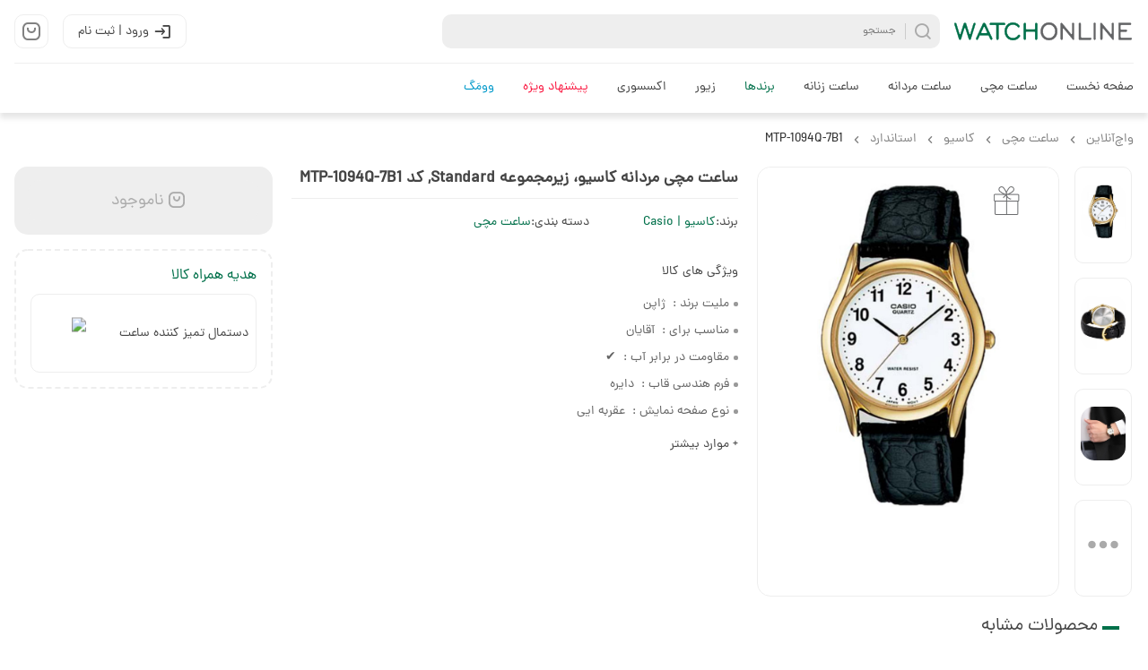

--- FILE ---
content_type: text/html; charset=utf-8
request_url: https://www.watchonline.shop/product/mtp-1094q-7b1
body_size: 26566
content:
<!DOCTYPE html><html lang="fa"><head><meta charSet="utf-8"/><title>ساعت مچی مردانه کاسیو، زیرمجموعه Standard, کد MTP-1094Q-7B1 | فروشگاه اینترنتی ساعت واچ آنلاین | ساعت مچی، اکسسوری و زیورآلات</title><link rel="canonical" href="https://www.watchonline.shop/product/mtp-1094q-7b1"/><script type="application/ld+json">[{"@context":"http://schema.org","@type":"BreadcrumbList","itemListElement":[{"@type":"ListItem","position":1,"item":{"@id":"https://www.watchonline.shop","name":"واچ‌آنلاین"}},{"@type":"ListItem","position":2,"item":{"@id":"https://www.watchonline.shop/watch","name":"ساعت مچی"}},{"@type":"ListItem","position":3,"item":{"@id":"https://www.watchonline.shop/watch/casio","name":"کاسیو"}},{"@type":"ListItem","position":4,"item":{"@id":"https://www.watchonline.shop/watch/casio/standard","name":"استاندارد"}},{"@type":"ListItem","position":5,"item":{"@id":"https://www.watchonline.shop/product/mtp-1094q-7b1","name":"MTP-1094Q-7B1"}}]},{"@context":"https://schema.org/","@type":"Product","name":"ساعت مچی مردانه کاسیو، زیرمجموعه Standard, کد MTP-1094Q-7B1","image":["https://static.watchonline.shop/public/products/48429/gallery/73682/mtp-1094q-7b1.jpg","https://static.watchonline.shop/public/products/48429/gallery/73687/mtp-1094q-7b1.jpg","https://static.watchonline.shop/public/products/48429/gallery/73694/mtp-1094q-7b1.jpg"],"description":"","sku":"MTP-1094Q-7B1","mpn":"MTP-1094Q-7B1","category":"https://www.watchonline.shop/watch","brand":{"@type":"Brand","name":"کاسیو","url":"https://www.watchonline.shop/watch/casio"},"offers":{"@type":"Offer","url":"https://www.watchonline.shop/product/mtp-1094q-7b1","priceCurrency":"IRR","price":0,"itemCondition":"https://schema.org/NewCondition","availability":"https://schema.org/OutOfStock","hasMerchantReturnPolicy":{"@type":"MerchantReturnPolicy","applicableCountry":"IR","returnPolicyCategory":"https://schema.org/MerchantReturnFiniteReturnWindow","merchantReturnDays":7,"returnMethod":"https://schema.org/ReturnByMail","returnFees":"https://schema.org/FreeReturn"}}}]</script><meta name="viewport" content="width=device-width, initial-scale=1, maximum-scale=2, user-scalable=yes"/><meta name="next-head-count" content="5"/><link rel="preload" href="/fonts/dana/regular.woff" as="font" type="font/woff" crossorigin="true"/><link rel="preload" href="/fonts/iran_yekan/regular.woff2" as="font" type="font/woff2" crossorigin="true"/><link rel="apple-touch-icon" sizes="180x180" href="/images/favicon/apple-touch-icon.png"/><link rel="icon" type="image/png" sizes="32x32" href="/images/favicon/favicon-32x32.png"/><link rel="icon" type="image/png" sizes="16x16" href="/images/favicon/favicon-16x16.png"/><link rel="manifest" href="/images/favicon/site.webmanifest"/><meta charSet="utf-8"/><meta name="enamad" content="552233"/><link data-next-font="" rel="preconnect" href="/" crossorigin="anonymous"/><link rel="preload" href="/_next/static/css/04e1f114b200e0d9.css" as="style"/><link rel="stylesheet" href="/_next/static/css/04e1f114b200e0d9.css" data-n-g=""/><link rel="preload" href="/_next/static/css/692d1018699fa5ea.css" as="style"/><link rel="stylesheet" href="/_next/static/css/692d1018699fa5ea.css" data-n-p=""/><link rel="preload" href="/_next/static/css/9a3ebc1a28b4c9c1.css" as="style"/><link rel="stylesheet" href="/_next/static/css/9a3ebc1a28b4c9c1.css" data-n-p=""/><link rel="preload" href="/_next/static/css/ed01ea0498f755e7.css" as="style"/><link rel="stylesheet" href="/_next/static/css/ed01ea0498f755e7.css" data-n-p=""/><noscript data-n-css=""></noscript><script defer="" nomodule="" src="/_next/static/chunks/polyfills-78c92fac7aa8fdd8.js"></script><script src="/_next/static/chunks/webpack-03960ce47a639816.js" defer=""></script><script src="/_next/static/chunks/framework-a2363dd3c3dbe572.js" defer=""></script><script src="/_next/static/chunks/main-1603b0cdefd5f8d9.js" defer=""></script><script src="/_next/static/chunks/pages/_app-c62189e02e0eb3b0.js" defer=""></script><script src="/_next/static/chunks/451ae43a-cf8c3ac5c4261e11.js" defer=""></script><script src="/_next/static/chunks/1664-0f53d166a5c369a3.js" defer=""></script><script src="/_next/static/chunks/5675-4fb144a4a6ba484c.js" defer=""></script><script src="/_next/static/chunks/7948-5aabc001ac9b3b18.js" defer=""></script><script src="/_next/static/chunks/2475-c3f2daf0838f1cbd.js" defer=""></script><script src="/_next/static/chunks/1591-267597d3abf22776.js" defer=""></script><script src="/_next/static/chunks/3296-6d3e75d041abd282.js" defer=""></script><script src="/_next/static/chunks/5566-32e854692005c444.js" defer=""></script><script src="/_next/static/chunks/9386-82ce2ca55d5249c8.js" defer=""></script><script src="/_next/static/chunks/5242-9da3baecc57e05f3.js" defer=""></script><script src="/_next/static/chunks/8920-f16792c1cf39f371.js" defer=""></script><script src="/_next/static/chunks/3915-3f238c8253e114ad.js" defer=""></script><script src="/_next/static/chunks/7397-c3d806b46ff39c78.js" defer=""></script><script src="/_next/static/chunks/3612-fc614fbcfa431b51.js" defer=""></script><script src="/_next/static/chunks/9572-d55f7fc2f0c58a0b.js" defer=""></script><script src="/_next/static/chunks/5935-ff1f3c0b3bf5b9fe.js" defer=""></script><script src="/_next/static/chunks/7565-248d7d76a49eed92.js" defer=""></script><script src="/_next/static/chunks/7705-3d69e090bf8a95d8.js" defer=""></script><script src="/_next/static/chunks/767-da810d15d6b04332.js" defer=""></script><script src="/_next/static/chunks/2423-0ad437e5d09b57bd.js" defer=""></script><script src="/_next/static/chunks/1954-f8433067e2f37cd2.js" defer=""></script><script src="/_next/static/chunks/pages/product/%5Bslug%5D-a5941afcccd67e65.js" defer=""></script><script src="/_next/static/sjShWa4NrqaPAEIOmwGf9/_buildManifest.js" defer=""></script><script src="/_next/static/sjShWa4NrqaPAEIOmwGf9/_ssgManifest.js" defer=""></script></head><body><noscript><iframe src="https://www.googletagmanager.com/ns.html?id=GTM-5WLM8D5"
            height="0" width="0" style="display:none;visibility:hidden"></iframe></noscript><div id="__next"><header class="header_Header__QZTGk "><div class="large-container"><div class="header_main__lvu5U"><a class="header_logo__7ORQh" aria-label="لوگو واچ آنلاین" href="https://www.watchonline.shop"></a><div class="searchBox_SearchBox__uRWBb"><div class="searchBox_button__KmXZv"><i class="icon-Search pointer font-18"></i><span>جستجو</span></div></div><div class="actions_Actions__Pe00_"><button class="actions_button__M8N2J actions_login__dQmjC"><i class="icon-login font-20"></i>ورود | ثبت نام</button><button class="actions_button__M8N2J actions_cart__YwAdg" aria-label="Shopping Card"><span class="cardBadge_badgeBox__U_U_a farsi_number"><i class="icon-ShoppingBag  undefined font-20"></i></span></button></div></div><div id="navigation" role="navigation" aria-label="Navigation" class="navigation_NavigationWrapper__F6iuO  "><button type="button" aria-label="close" class="navigation_closeButton__c1KaK"><i></i><i></i><i></i></button><nav role="navigation" aria-label="Navigation" class="navigation_Nav__gaQg4" itemType="https://schema.org/SiteNavigationElement"><ul role="menu" aria-label="Main Menu"><li itemProp="name" role="presentation" id="main-menu-home" class="home navigation_menuItem__hqGVE   "><a role="menuitem" itemProp="url" class="" href="https://www.watchonline.shop/">صفحه نخست</a></li><li itemProp="name" role="presentation" id="main-menu-watch" class="watch navigation_menuItem__hqGVE navigation_menuItem___hasChildren__fCO_U  "><a role="menuitem" class="" itemProp="url" href="https://www.watchonline.shop/watch">ساعت مچی</a><div class="navigation_dropDownMenu__UbQ3F "><ul role="menu" class="large-container"><li itemProp="name" role="presentation" class="brands navigation_menuItem__hqGVE   navigation_menuItem___mobile_only__ChQv4"><a role="menuitem" itemProp="url" class="" href="https://www.watchonline.shop/watch">تمامی ساعت ها</a></li><li itemProp="name" role="presentation" class="brands navigation_menuItem__hqGVE navigation_menuItem___hasChildren__fCO_U  "><a role="menuitem" class="" itemProp="url" href="https://www.watchonline.shop/watch_brands">بر اساس برند</a><ul role="menu" class="navigation_subMenu__P8pga  navigation_dropDownMenu___ul_c2__4CVuE"><li itemProp="name" role="presentation" class="brands navigation_menuItem__hqGVE   navigation_menuItem___mobile_only__ChQv4"><a role="menuitem" itemProp="url" class="" href="https://www.watchonline.shop/watch_brands">تمامی برندهای ساعت</a></li><li itemProp="name" role="presentation" class=" navigation_menuItem__hqGVE   "><a role="menuitem" itemProp="url" class="" href="https://www.watchonline.shop/watch/casio">کاسیو</a></li><li itemProp="name" role="presentation" class=" navigation_menuItem__hqGVE   "><a role="menuitem" itemProp="url" class="" href="https://www.watchonline.shop/watch/seiko">سیکو</a></li><li itemProp="name" role="presentation" class=" navigation_menuItem__hqGVE   "><a role="menuitem" itemProp="url" class="" href="https://www.watchonline.shop/watch/orient">اورینت</a></li><li itemProp="name" role="presentation" class=" navigation_menuItem__hqGVE   "><a role="menuitem" itemProp="url" class="" href="https://www.watchonline.shop/watch/esprit">اسپریت</a></li><li itemProp="name" role="presentation" class=" navigation_menuItem__hqGVE   "><a role="menuitem" itemProp="url" class="" href="https://www.watchonline.shop/watch/puma">پوما</a></li><li itemProp="name" role="presentation" class=" navigation_menuItem__hqGVE   "><a role="menuitem" itemProp="url" class="" href="https://www.watchonline.shop/watch/romanson">رومانسون</a></li><li itemProp="name" role="presentation" class=" navigation_menuItem__hqGVE   "><a role="menuitem" itemProp="url" class="" href="https://www.watchonline.shop/watch/omax">اوماکس</a></li><li itemProp="name" role="presentation" class=" navigation_menuItem__hqGVE   "><a role="menuitem" itemProp="url" class="" href="https://www.watchonline.shop/watch/ice-watch">آیس واچ</a></li><li itemProp="name" role="presentation" class=" navigation_menuItem__hqGVE   "><a role="menuitem" itemProp="url" class="" href="https://www.watchonline.shop/watch/daniel-wellington">دنیل ولینگتون</a></li><li itemProp="name" role="presentation" class=" navigation_menuItem__hqGVE   "><a role="menuitem" itemProp="url" class="" href="https://www.watchonline.shop/watch/citizen">سیتیزن</a></li><li itemProp="name" role="presentation" class=" navigation_menuItem__hqGVE   "><a role="menuitem" itemProp="url" class="" href="https://www.watchonline.shop/watch/guardo">گواردو</a></li><li itemProp="name" role="presentation" class=" navigation_menuItem__hqGVE   "><a role="menuitem" itemProp="url" class="" href="https://www.watchonline.shop/watch/colbert">کلبرت</a></li><li itemProp="name" role="presentation" class=" navigation_menuItem__hqGVE   "><a role="menuitem" itemProp="url" class="" href="https://www.watchonline.shop/watch/naviforce">نیوی فورس</a></li></ul></li><li itemProp="name" role="presentation" class="attributes navigation_menuItem__hqGVE navigation_menuItem___hasChildren__fCO_U  "><a role="menuitem" class="" itemProp="url" href="https://www.watchonline.shop/landing/watch_attributes">بر اساس ویژگی</a><ul role="menu" class="navigation_subMenu__P8pga  navigation_dropDownMenu___ul_c1__3_phh"><li itemProp="name" role="presentation" class="brands navigation_menuItem__hqGVE   navigation_menuItem___mobile_only__ChQv4"><a role="menuitem" itemProp="url" class="" href="https://www.watchonline.shop/landing/watch_attributes">ویژگی‌های ساعت</a></li><li itemProp="name" role="presentation" class=" navigation_menuItem__hqGVE   "><a role="menuitem" itemProp="url" class="" rel="nofollow" href="https://www.watchonline.shop/watch?filter_attributes=1964_1946">دیجیتال</a></li><li itemProp="name" role="presentation" class=" navigation_menuItem__hqGVE   "><a role="menuitem" itemProp="url" class="" rel="nofollow" href="https://www.watchonline.shop/watch?filter_attributes=2088_2379">اتوماتیک</a></li><li itemProp="name" role="presentation" class=" navigation_menuItem__hqGVE   "><a role="menuitem" itemProp="url" class="" rel="nofollow" href="https://www.watchonline.shop/watch?filter_attributes=2004">کوارتز</a></li><li itemProp="name" role="presentation" class=" navigation_menuItem__hqGVE   "><a role="menuitem" itemProp="url" class="" rel="nofollow" href="https://www.watchonline.shop/watch?filter_attributes=1891">سولار (خورشیدی)</a></li><li itemProp="name" role="presentation" class=" navigation_menuItem__hqGVE   "><a role="menuitem" itemProp="url" class="" rel="nofollow" href="https://www.watchonline.shop/watch?filter_attributes=9893">کرونوگراف</a></li><li itemProp="name" role="presentation" class=" navigation_menuItem__hqGVE   "><a role="menuitem" itemProp="url" class="" rel="nofollow" href="https://www.watchonline.shop/watch?filter_attributes=2085_2206">بند چرمی</a></li><li itemProp="name" role="presentation" class=" navigation_menuItem__hqGVE   "><a role="menuitem" itemProp="url" class="" rel="nofollow" href="https://www.watchonline.shop/watch?filter_attributes=1919_3458">بند استیل</a></li></ul></li><li itemProp="name" role="presentation" class="prices navigation_menuItem__hqGVE navigation_menuItem___hasChildren__fCO_U  "><a role="menuitem" class="" itemProp="url" href="https://www.watchonline.shop/landing/watch_price">بر اساس قیمت</a><ul role="menu" class="navigation_subMenu__P8pga  navigation_dropDownMenu___ul_c1__3_phh"><li itemProp="name" role="presentation" class="prices navigation_menuItem__hqGVE   navigation_menuItem___mobile_only__ChQv4"><a role="menuitem" itemProp="url" class="" href="https://www.watchonline.shop/landing/watch_price">بازه‌های قیمتی ساعت</a></li><li itemProp="name" role="presentation" class=" navigation_menuItem__hqGVE   "><a role="menuitem" itemProp="url" class="" rel="nofollow" href="https://www.watchonline.shop/watch?max_price=1000000">تا یک میلیون تومان</a></li><li itemProp="name" role="presentation" class=" navigation_menuItem__hqGVE   "><a role="menuitem" itemProp="url" class="" rel="nofollow" href="https://www.watchonline.shop/watch?min_price=1000000&amp;max_price=2000000">یک تا دو میلیون تومان</a></li><li itemProp="name" role="presentation" class=" navigation_menuItem__hqGVE   "><a role="menuitem" itemProp="url" class="" rel="nofollow" href="https://www.watchonline.shop/watch?min_price=2000000&amp;max_price=3000000">دو تا سه میلیون تومان</a></li><li itemProp="name" role="presentation" class=" navigation_menuItem__hqGVE   "><a role="menuitem" itemProp="url" class="" rel="nofollow" href="https://www.watchonline.shop/watch?min_price=3000000&amp;max_price=5000000">سه تا پنج میلیون تومان</a></li><li itemProp="name" role="presentation" class=" navigation_menuItem__hqGVE   "><a role="menuitem" itemProp="url" class="" rel="nofollow" href="https://www.watchonline.shop/watch?min_price=5000000&amp;max_price=10000000">پنج تا ده میلیون تومان</a></li><li itemProp="name" role="presentation" class=" navigation_menuItem__hqGVE   "><a role="menuitem" itemProp="url" class="" rel="nofollow" href="https://www.watchonline.shop/watch?min_price=10000000">ده میلیون تومان و بیشتر</a></li></ul></li></ul></div></li><li itemProp="name" role="presentation" id="main-menu-watch-mens" class=" navigation_menuItem__hqGVE navigation_menuItem___hasChildren__fCO_U  "><a role="menuitem" class="" itemProp="url" href="https://www.watchonline.shop/watch/mens">ساعت مردانه</a><div class="navigation_dropDownMenu__UbQ3F "><ul role="menu" class="large-container"><li itemProp="name" role="presentation" class="brands navigation_menuItem__hqGVE   navigation_menuItem___mobile_only__ChQv4"><a role="menuitem" itemProp="url" class="" href="https://www.watchonline.shop/watch/mens">تمامی ساعت های مردانه</a></li><li itemProp="name" role="presentation" class="brands navigation_menuItem__hqGVE navigation_menuItem___hasChildren__fCO_U  "><a role="menuitem" class="" itemProp="url" href="https://www.watchonline.shop/watch_brands">بر اساس برند</a><ul role="menu" class="navigation_subMenu__P8pga  navigation_dropDownMenu___ul_c2__4CVuE"><li itemProp="name" role="presentation" class="brands navigation_menuItem__hqGVE   navigation_menuItem___mobile_only__ChQv4"><a role="menuitem" itemProp="url" class="" href="https://www.watchonline.shop/watch_brands">تمامی برندهای ساعت</a></li><li itemProp="name" role="presentation" class=" navigation_menuItem__hqGVE   "><a role="menuitem" itemProp="url" class="" href="https://www.watchonline.shop/watch/casio/mens">کاسیو</a></li><li itemProp="name" role="presentation" class=" navigation_menuItem__hqGVE   "><a role="menuitem" itemProp="url" class="" href="https://www.watchonline.shop/watch/seiko/mens">سیکو</a></li><li itemProp="name" role="presentation" class=" navigation_menuItem__hqGVE   "><a role="menuitem" itemProp="url" class="" href="https://www.watchonline.shop/watch/orient/mens">اورینت</a></li><li itemProp="name" role="presentation" class=" navigation_menuItem__hqGVE   "><a role="menuitem" itemProp="url" class="" href="https://www.watchonline.shop/watch/esprit/mens">اسپریت</a></li><li itemProp="name" role="presentation" class=" navigation_menuItem__hqGVE   "><a role="menuitem" itemProp="url" class="" href="https://www.watchonline.shop/watch/puma/mens">پوما</a></li><li itemProp="name" role="presentation" class=" navigation_menuItem__hqGVE   "><a role="menuitem" itemProp="url" class="" href="https://www.watchonline.shop/watch/romanson/mens">رومانسون</a></li><li itemProp="name" role="presentation" class=" navigation_menuItem__hqGVE   "><a role="menuitem" itemProp="url" class="" href="https://www.watchonline.shop/watch/omax/mens">اوماکس</a></li><li itemProp="name" role="presentation" class=" navigation_menuItem__hqGVE   "><a role="menuitem" itemProp="url" class="" href="https://www.watchonline.shop/watch/ice-watch/mens">آیس واچ</a></li><li itemProp="name" role="presentation" class=" navigation_menuItem__hqGVE   "><a role="menuitem" itemProp="url" class="" href="https://www.watchonline.shop/watch/daniel-wellington/mens">دنیل ولینگتون</a></li><li itemProp="name" role="presentation" class=" navigation_menuItem__hqGVE   "><a role="menuitem" itemProp="url" class="" href="https://www.watchonline.shop/watch/citizen/mens">سیتیزن</a></li><li itemProp="name" role="presentation" class=" navigation_menuItem__hqGVE   "><a role="menuitem" itemProp="url" class="" href="https://www.watchonline.shop/watch/guardo/mens">گواردو</a></li><li itemProp="name" role="presentation" class=" navigation_menuItem__hqGVE   "><a role="menuitem" itemProp="url" class="" href="https://www.watchonline.shop/watch/colbert/mens">کلبرت</a></li><li itemProp="name" role="presentation" class=" navigation_menuItem__hqGVE   "><a role="menuitem" itemProp="url" class="" href="https://www.watchonline.shop/watch/naviforce/mens">نیوی فورس</a></li></ul></li><li itemProp="name" role="presentation" class="attributes navigation_menuItem__hqGVE navigation_menuItem___hasChildren__fCO_U  "><a role="menuitem" class="" itemProp="url" href="https://www.watchonline.shop/landing/watch_attributes">بر اساس ویژگی</a><ul role="menu" class="navigation_subMenu__P8pga  navigation_dropDownMenu___ul_c1__3_phh"><li itemProp="name" role="presentation" class="brands navigation_menuItem__hqGVE   navigation_menuItem___mobile_only__ChQv4"><a role="menuitem" itemProp="url" class="" href="https://www.watchonline.shop/landing/watch_attributes">ویژگی‌های ساعت</a></li><li itemProp="name" role="presentation" class=" navigation_menuItem__hqGVE   "><a role="menuitem" itemProp="url" class="" rel="nofollow" href="https://www.watchonline.shop/watch/mens?filter_attributes=1964_1946">دیجیتال</a></li><li itemProp="name" role="presentation" class=" navigation_menuItem__hqGVE   "><a role="menuitem" itemProp="url" class="" rel="nofollow" href="https://www.watchonline.shop/watch/mens?filter_attributes=2088_2379">اتوماتیک</a></li><li itemProp="name" role="presentation" class=" navigation_menuItem__hqGVE   "><a role="menuitem" itemProp="url" class="" rel="nofollow" href="https://www.watchonline.shop/watch/mens?filter_attributes=2004">کوارتز</a></li><li itemProp="name" role="presentation" class=" navigation_menuItem__hqGVE   "><a role="menuitem" itemProp="url" class="" rel="nofollow" href="https://www.watchonline.shop/watch/mens?filter_attributes=1891">سولار (خورشیدی)</a></li><li itemProp="name" role="presentation" class=" navigation_menuItem__hqGVE   "><a role="menuitem" itemProp="url" class="" rel="nofollow" href="https://www.watchonline.shop/watch/mens?filter_attributes=9893">کرونوگراف</a></li><li itemProp="name" role="presentation" class=" navigation_menuItem__hqGVE   "><a role="menuitem" itemProp="url" class="" rel="nofollow" href="https://www.watchonline.shop/watch/mens?filter_attributes=2085_2206">بند چرمی</a></li><li itemProp="name" role="presentation" class=" navigation_menuItem__hqGVE   "><a role="menuitem" itemProp="url" class="" rel="nofollow" href="https://www.watchonline.shop/watch/mens?filter_attributes=1919_3458">بند استیل</a></li></ul></li><li itemProp="name" role="presentation" class="prices navigation_menuItem__hqGVE navigation_menuItem___hasChildren__fCO_U  "><a role="menuitem" class="" itemProp="url" href="https://www.watchonline.shop/landing/watch_price">بر اساس قیمت</a><ul role="menu" class="navigation_subMenu__P8pga  navigation_dropDownMenu___ul_c1__3_phh"><li itemProp="name" role="presentation" class="prices navigation_menuItem__hqGVE   navigation_menuItem___mobile_only__ChQv4"><a role="menuitem" itemProp="url" class="" href="https://www.watchonline.shop/landing/watch_price">بازه‌های قیمتی ساعت</a></li><li itemProp="name" role="presentation" class=" navigation_menuItem__hqGVE   "><a role="menuitem" itemProp="url" class="" rel="nofollow" href="https://www.watchonline.shop/watch/mens?max_price=1000000">تا یک میلیون تومان</a></li><li itemProp="name" role="presentation" class=" navigation_menuItem__hqGVE   "><a role="menuitem" itemProp="url" class="" rel="nofollow" href="https://www.watchonline.shop/watch/mens?min_price=1000000&amp;max_price=2000000">یک تا دو میلیون تومان</a></li><li itemProp="name" role="presentation" class=" navigation_menuItem__hqGVE   "><a role="menuitem" itemProp="url" class="" rel="nofollow" href="https://www.watchonline.shop/watch/mens?min_price=2000000&amp;max_price=3000000">دو تا سه میلیون تومان</a></li><li itemProp="name" role="presentation" class=" navigation_menuItem__hqGVE   "><a role="menuitem" itemProp="url" class="" rel="nofollow" href="https://www.watchonline.shop/watch/mens?min_price=3000000&amp;max_price=5000000">سه تا پنج میلیون تومان</a></li><li itemProp="name" role="presentation" class=" navigation_menuItem__hqGVE   "><a role="menuitem" itemProp="url" class="" rel="nofollow" href="https://www.watchonline.shop/watch/mens?min_price=5000000&amp;max_price=10000000">پنج تا ده میلیون تومان</a></li><li itemProp="name" role="presentation" class=" navigation_menuItem__hqGVE   "><a role="menuitem" itemProp="url" class="" rel="nofollow" href="https://www.watchonline.shop/watch/mens?min_price=10000000">ده میلیون تومان و بیشتر</a></li></ul></li></ul></div></li><li itemProp="name" role="presentation" id="main-menu-watch-ladies" class=" navigation_menuItem__hqGVE navigation_menuItem___hasChildren__fCO_U  "><a role="menuitem" class="" itemProp="url" href="https://www.watchonline.shop/watch/ladies">ساعت زنانه</a><div class="navigation_dropDownMenu__UbQ3F "><ul role="menu" class="large-container"><li itemProp="name" role="presentation" class="brands navigation_menuItem__hqGVE   navigation_menuItem___mobile_only__ChQv4"><a role="menuitem" itemProp="url" class="" href="https://www.watchonline.shop/watch/ladies">تمامی ساعت های زنانه</a></li><li itemProp="name" role="presentation" class="brands navigation_menuItem__hqGVE navigation_menuItem___hasChildren__fCO_U  "><a role="menuitem" class="" itemProp="url" href="https://www.watchonline.shop/watch_brands">بر اساس برند</a><ul role="menu" class="navigation_subMenu__P8pga  navigation_dropDownMenu___ul_c2__4CVuE"><li itemProp="name" role="presentation" class="brands navigation_menuItem__hqGVE   navigation_menuItem___mobile_only__ChQv4"><a role="menuitem" itemProp="url" class="" href="https://www.watchonline.shop/watch_brands">تمامی برندهای ساعت</a></li><li itemProp="name" role="presentation" class=" navigation_menuItem__hqGVE   "><a role="menuitem" itemProp="url" class="" href="https://www.watchonline.shop/watch/casio/ladies">کاسیو</a></li><li itemProp="name" role="presentation" class=" navigation_menuItem__hqGVE   "><a role="menuitem" itemProp="url" class="" href="https://www.watchonline.shop/watch/seiko/ladies">سیکو</a></li><li itemProp="name" role="presentation" class=" navigation_menuItem__hqGVE   "><a role="menuitem" itemProp="url" class="" href="https://www.watchonline.shop/watch/orient/ladies">اورینت</a></li><li itemProp="name" role="presentation" class=" navigation_menuItem__hqGVE   "><a role="menuitem" itemProp="url" class="" href="https://www.watchonline.shop/watch/esprit/ladies">اسپریت</a></li><li itemProp="name" role="presentation" class=" navigation_menuItem__hqGVE   "><a role="menuitem" itemProp="url" class="" href="https://www.watchonline.shop/watch/puma/ladies">پوما</a></li><li itemProp="name" role="presentation" class=" navigation_menuItem__hqGVE   "><a role="menuitem" itemProp="url" class="" href="https://www.watchonline.shop/watch/romanson/ladies">رومانسون</a></li><li itemProp="name" role="presentation" class=" navigation_menuItem__hqGVE   "><a role="menuitem" itemProp="url" class="" href="https://www.watchonline.shop/watch/omax/ladies">اوماکس</a></li><li itemProp="name" role="presentation" class=" navigation_menuItem__hqGVE   "><a role="menuitem" itemProp="url" class="" href="https://www.watchonline.shop/watch/ice-watch/ladies">آیس واچ</a></li><li itemProp="name" role="presentation" class=" navigation_menuItem__hqGVE   "><a role="menuitem" itemProp="url" class="" href="https://www.watchonline.shop/watch/daniel-wellington/ladies">دنیل ولینگتون</a></li><li itemProp="name" role="presentation" class=" navigation_menuItem__hqGVE   "><a role="menuitem" itemProp="url" class="" href="https://www.watchonline.shop/watch/citizen/ladies">سیتیزن</a></li><li itemProp="name" role="presentation" class=" navigation_menuItem__hqGVE   "><a role="menuitem" itemProp="url" class="" href="https://www.watchonline.shop/watch/guardo/ladies">گواردو</a></li><li itemProp="name" role="presentation" class=" navigation_menuItem__hqGVE   "><a role="menuitem" itemProp="url" class="" href="https://www.watchonline.shop/watch/colbert/ladies">کلبرت</a></li><li itemProp="name" role="presentation" class=" navigation_menuItem__hqGVE   "><a role="menuitem" itemProp="url" class="" href="https://www.watchonline.shop/watch/naviforce/ladies">نیوی فورس</a></li></ul></li><li itemProp="name" role="presentation" class="attributes navigation_menuItem__hqGVE navigation_menuItem___hasChildren__fCO_U  "><a role="menuitem" class="" itemProp="url" href="https://www.watchonline.shop/landing/watch_attributes">بر اساس ویژگی</a><ul role="menu" class="navigation_subMenu__P8pga  navigation_dropDownMenu___ul_c1__3_phh"><li itemProp="name" role="presentation" class="brands navigation_menuItem__hqGVE   navigation_menuItem___mobile_only__ChQv4"><a role="menuitem" itemProp="url" class="" href="https://www.watchonline.shop/landing/watch_attributes">ویژگی‌های ساعت</a></li><li itemProp="name" role="presentation" class=" navigation_menuItem__hqGVE   "><a role="menuitem" itemProp="url" class="" rel="nofollow" href="https://www.watchonline.shop/watch/ladies?filter_attributes=1964_1946">دیجیتال</a></li><li itemProp="name" role="presentation" class=" navigation_menuItem__hqGVE   "><a role="menuitem" itemProp="url" class="" rel="nofollow" href="https://www.watchonline.shop/watch/ladies?filter_attributes=2088_2379">اتوماتیک</a></li><li itemProp="name" role="presentation" class=" navigation_menuItem__hqGVE   "><a role="menuitem" itemProp="url" class="" rel="nofollow" href="https://www.watchonline.shop/watch/ladies?filter_attributes=2004">کوارتز</a></li><li itemProp="name" role="presentation" class=" navigation_menuItem__hqGVE   "><a role="menuitem" itemProp="url" class="" rel="nofollow" href="https://www.watchonline.shop/watch/ladies?filter_attributes=1891">سولار (خورشیدی)</a></li><li itemProp="name" role="presentation" class=" navigation_menuItem__hqGVE   "><a role="menuitem" itemProp="url" class="" rel="nofollow" href="https://www.watchonline.shop/watch/ladies?filter_attributes=9893">کرونوگراف</a></li><li itemProp="name" role="presentation" class=" navigation_menuItem__hqGVE   "><a role="menuitem" itemProp="url" class="" rel="nofollow" href="https://www.watchonline.shop/watch/ladies?filter_attributes=2085_2206">بند چرمی</a></li><li itemProp="name" role="presentation" class=" navigation_menuItem__hqGVE   "><a role="menuitem" itemProp="url" class="" rel="nofollow" href="https://www.watchonline.shop/watch/ladies?filter_attributes=1919_3458">بند استیل</a></li></ul></li><li itemProp="name" role="presentation" class="prices navigation_menuItem__hqGVE navigation_menuItem___hasChildren__fCO_U  "><a role="menuitem" class="" itemProp="url" href="https://www.watchonline.shop/landing/watch_price">بر اساس قیمت</a><ul role="menu" class="navigation_subMenu__P8pga  navigation_dropDownMenu___ul_c1__3_phh"><li itemProp="name" role="presentation" class="prices navigation_menuItem__hqGVE   navigation_menuItem___mobile_only__ChQv4"><a role="menuitem" itemProp="url" class="" href="https://www.watchonline.shop/landing/watch_price">بازه‌های قیمتی ساعت</a></li><li itemProp="name" role="presentation" class=" navigation_menuItem__hqGVE   "><a role="menuitem" itemProp="url" class="" rel="nofollow" href="https://www.watchonline.shop/watch/ladies?max_price=1000000">تا یک میلیون تومان</a></li><li itemProp="name" role="presentation" class=" navigation_menuItem__hqGVE   "><a role="menuitem" itemProp="url" class="" rel="nofollow" href="https://www.watchonline.shop/watch/ladies?min_price=1000000&amp;max_price=2000000">یک تا دو میلیون تومان</a></li><li itemProp="name" role="presentation" class=" navigation_menuItem__hqGVE   "><a role="menuitem" itemProp="url" class="" rel="nofollow" href="https://www.watchonline.shop/watch/ladies?min_price=2000000&amp;max_price=3000000">دو تا سه میلیون تومان</a></li><li itemProp="name" role="presentation" class=" navigation_menuItem__hqGVE   "><a role="menuitem" itemProp="url" class="" rel="nofollow" href="https://www.watchonline.shop/watch/ladies?min_price=3000000&amp;max_price=5000000">سه تا پنج میلیون تومان</a></li><li itemProp="name" role="presentation" class=" navigation_menuItem__hqGVE   "><a role="menuitem" itemProp="url" class="" rel="nofollow" href="https://www.watchonline.shop/watch/ladies?min_price=5000000&amp;max_price=10000000">پنج تا ده میلیون تومان</a></li><li itemProp="name" role="presentation" class=" navigation_menuItem__hqGVE   "><a role="menuitem" itemProp="url" class="" rel="nofollow" href="https://www.watchonline.shop/watch/ladies?min_price=10000000">ده میلیون تومان و بیشتر</a></li></ul></li></ul></div></li><li itemProp="name" role="presentation" id="main-menu-watch-brands" class="watch_brands navigation_menuItem__hqGVE navigation_menuItem___hasChildren__fCO_U  "><a role="menuitem" class="navigation_link___brands__EBMAa" itemProp="url" href="https://www.watchonline.shop/watch_brands">برندها</a><div class="navigation_dropDownMenu__UbQ3F "><div class="brandsFiltersMenu_dropDownMenuBrands__F2qf7 large-container"><ul role="menu"><li class="brandsFiltersMenu_brand__2lyzw brandsFiltersMenu_brand___show__wXeaR"><a itemProp="url" href="https://www.watchonline.shop/watch/atlantic">آتلانتیک</a></li><li class="brandsFiltersMenu_brand__2lyzw brandsFiltersMenu_brand___show__wXeaR"><a itemProp="url" href="https://www.watchonline.shop/watch/adriatica">آدریاتیکا</a></li><li class="brandsFiltersMenu_brand__2lyzw brandsFiltersMenu_brand___show__wXeaR"><a itemProp="url" href="https://www.watchonline.shop/watch/aroma">آروما</a></li><li class="brandsFiltersMenu_brand__2lyzw brandsFiltersMenu_brand___show__wXeaR"><a itemProp="url" href="https://www.watchonline.shop/watch/alba">آلبا</a></li><li class="brandsFiltersMenu_brand__2lyzw brandsFiltersMenu_brand___show__wXeaR"><a itemProp="url" href="https://www.watchonline.shop/watch/albert-riele">آلبرت ریله</a></li><li class="brandsFiltersMenu_brand__2lyzw brandsFiltersMenu_brand___show__wXeaR"><a itemProp="url" href="https://www.watchonline.shop/watch/alpina">آلپینا</a></li><li class="brandsFiltersMenu_brand__2lyzw brandsFiltersMenu_brand___show__wXeaR"><a itemProp="url" href="https://www.watchonline.shop/watch/alpha-saphir">آلفا سفیر</a></li><li class="brandsFiltersMenu_brand__2lyzw brandsFiltersMenu_brand___show__wXeaR"><a itemProp="url" href="https://www.watchonline.shop/watch/andre-mouche">آندره موشه</a></li><li class="brandsFiltersMenu_brand__2lyzw brandsFiltersMenu_brand___show__wXeaR"><a itemProp="url" href="https://www.watchonline.shop/watch/anonimo">آنونیمو</a></li><li class="brandsFiltersMenu_brand__2lyzw brandsFiltersMenu_brand___show__wXeaR"><a itemProp="url" href="https://www.watchonline.shop/watch/ice-watch">آیس واچ</a></li><li class="brandsFiltersMenu_brand__2lyzw brandsFiltersMenu_brand___show__wXeaR"><a itemProp="url" href="https://www.watchonline.shop/watch/edox">ادوکس</a></li><li class="brandsFiltersMenu_brand__2lyzw brandsFiltersMenu_brand___show__wXeaR"><a itemProp="url" href="https://www.watchonline.shop/watch/aztorin">ازتورین</a></li><li class="brandsFiltersMenu_brand__2lyzw brandsFiltersMenu_brand___show__wXeaR"><a itemProp="url" href="https://www.watchonline.shop/watch/esprit">اسپریت</a></li><li class="brandsFiltersMenu_brand__2lyzw brandsFiltersMenu_brand___show__wXeaR"><a itemProp="url" href="https://www.watchonline.shop/watch/storm">استورم</a></li><li class="brandsFiltersMenu_brand__2lyzw brandsFiltersMenu_brand___show__wXeaR"><a itemProp="url" href="https://www.watchonline.shop/watch/skagen">اسکاگن</a></li><li class="brandsFiltersMenu_brand__2lyzw brandsFiltersMenu_brand___show__wXeaR"><a itemProp="url" href="https://www.watchonline.shop/watch/slazenger">اسلازنجر</a></li><li class="brandsFiltersMenu_brand__2lyzw brandsFiltersMenu_brand___show__wXeaR"><a itemProp="url" href="https://www.watchonline.shop/watch/smalto">اسمالتو</a></li><li class="brandsFiltersMenu_brand__2lyzw brandsFiltersMenu_brand___show__wXeaR"><a itemProp="url" href="https://www.watchonline.shop/watch/elixa">الیکسا</a></li><li class="brandsFiltersMenu_brand__2lyzw brandsFiltersMenu_brand___show__wXeaR"><a itemProp="url" href="https://www.watchonline.shop/watch/mm">ام اند ام</a></li><li class="brandsFiltersMenu_brand__2lyzw brandsFiltersMenu_brand___show__wXeaR"><a itemProp="url" href="https://www.watchonline.shop/watch/emporio-armani">امپریو آرمانی</a></li><li class="brandsFiltersMenu_brand__2lyzw brandsFiltersMenu_brand___show__wXeaR"><a itemProp="url" href="https://www.watchonline.shop/watch/omega">امگا</a></li><li class="brandsFiltersMenu_brand__2lyzw brandsFiltersMenu_brand___show__wXeaR"><a itemProp="url" href="https://www.watchonline.shop/watch/emile-chouriet">امیل شوریه</a></li><li class="brandsFiltersMenu_brand__2lyzw brandsFiltersMenu_brand___show__wXeaR"><a itemProp="url" href="https://www.watchonline.shop/watch/enicar">انیکار</a></li><li class="brandsFiltersMenu_brand__2lyzw brandsFiltersMenu_brand___show__wXeaR"><a itemProp="url" href="https://www.watchonline.shop/watch/orient">اورینت</a></li><li class="brandsFiltersMenu_brand__2lyzw brandsFiltersMenu_brand___show__wXeaR"><a itemProp="url" href="https://www.watchonline.shop/watch/omax">اوماکس</a></li><li class="brandsFiltersMenu_brand__2lyzw brandsFiltersMenu_brand___show__wXeaR"><a itemProp="url" href="https://www.watchonline.shop/watch/am-pm">ای ام پی ام</a></li><li class="brandsFiltersMenu_brand__2lyzw brandsFiltersMenu_brand___show__wXeaR"><a itemProp="url" href="https://www.watchonline.shop/watch/epos">ایپوز</a></li><li class="brandsFiltersMenu_brand__2lyzw brandsFiltersMenu_brand___show__wXeaR"><a itemProp="url" href="https://www.watchonline.shop/watch/ingersoll">اینگرسول</a></li><li class="brandsFiltersMenu_brand__2lyzw "><a itemProp="url" href="https://www.watchonline.shop/watch/balmain">بالمن</a></li><li class="brandsFiltersMenu_brand__2lyzw "><a itemProp="url" href="https://www.watchonline.shop/watch/brosway">برازوی</a></li><li class="brandsFiltersMenu_brand__2lyzw "><a itemProp="url" href="https://www.watchonline.shop/watch/bergstern">برگشترن</a></li><li class="brandsFiltersMenu_brand__2lyzw "><a itemProp="url" href="https://www.watchonline.shop/watch/BRISTON">بریستون</a></li><li class="brandsFiltersMenu_brand__2lyzw "><a itemProp="url" href="https://www.watchonline.shop/watch/bering">برینگ</a></li><li class="brandsFiltersMenu_brand__2lyzw "><a itemProp="url" href="https://www.watchonline.shop/watch/beverly-hills-polo-club">بورلی هیلز پولو کلاب</a></li><li class="brandsFiltersMenu_brand__2lyzw "><a itemProp="url" href="https://www.watchonline.shop/watch/baume-mercier">بوم مرسیه</a></li><li class="brandsFiltersMenu_brand__2lyzw "><a itemProp="url" href="https://www.watchonline.shop/watch/bigotti">بیگوتی</a></li><li class="brandsFiltersMenu_brand__2lyzw "><a itemProp="url" href="https://www.watchonline.shop/watch/patrouille-de-france">پاتقیو دیفیقانس</a></li><li class="brandsFiltersMenu_brand__2lyzw "><a itemProp="url" href="https://www.watchonline.shop/watch/paul-edward">پاول ادوارد</a></li><li class="brandsFiltersMenu_brand__2lyzw "><a itemProp="url" href="https://www.watchonline.shop/watch/patek-philippe">پتک فیلیپ</a></li><li class="brandsFiltersMenu_brand__2lyzw "><a itemProp="url" href="https://www.watchonline.shop/watch/perrelet">پرله</a></li><li class="brandsFiltersMenu_brand__2lyzw "><a itemProp="url" href="https://www.watchonline.shop/watch/police">پلیس</a></li><li class="brandsFiltersMenu_brand__2lyzw "><a itemProp="url" href="https://www.watchonline.shop/watch/polo-exchange">پولو اکسچنج</a></li><li class="brandsFiltersMenu_brand__2lyzw "><a itemProp="url" href="https://www.watchonline.shop/watch/santa-barbara-polo">پولو سانتا باربارا</a></li><li class="brandsFiltersMenu_brand__2lyzw "><a itemProp="url" href="https://www.watchonline.shop/watch/puma">پوما</a></li><li class="brandsFiltersMenu_brand__2lyzw "><a itemProp="url" href="https://www.watchonline.shop/watch/pierre-ricaud">پیر ریکود</a></li><li class="brandsFiltersMenu_brand__2lyzw "><a itemProp="url" href="https://www.watchonline.shop/watch/pierre-cardin">پیر کاردین</a></li><li class="brandsFiltersMenu_brand__2lyzw "><a itemProp="url" href="https://www.watchonline.shop/watch/pierre-petit">پیرپتی</a></li><li class="brandsFiltersMenu_brand__2lyzw "><a itemProp="url" href="https://www.watchonline.shop/watch/picto">پیکتو</a></li><li class="brandsFiltersMenu_brand__2lyzw "><a itemProp="url" href="https://www.watchonline.shop/watch/tophill">تاپ هیل</a></li><li class="brandsFiltersMenu_brand__2lyzw "><a itemProp="url" href="https://www.watchonline.shop/watch/time-force">تایم فورس</a></li><li class="brandsFiltersMenu_brand__2lyzw "><a itemProp="url" href="https://www.watchonline.shop/watch/timex">تایمکس</a></li><li class="brandsFiltersMenu_brand__2lyzw "><a itemProp="url" href="https://www.watchonline.shop/watch/trussardi">تروساردی</a></li><li class="brandsFiltersMenu_brand__2lyzw "><a itemProp="url" href="https://www.watchonline.shop/watch/triwa">تریوا</a></li><li class="brandsFiltersMenu_brand__2lyzw "><a itemProp="url" href="https://www.watchonline.shop/watch/tekday">تک دی</a></li><li class="brandsFiltersMenu_brand__2lyzw "><a itemProp="url" href="https://www.watchonline.shop/watch/tacs">تکس</a></li><li class="brandsFiltersMenu_brand__2lyzw "><a itemProp="url" href="https://www.watchonline.shop/watch/tag-heuer">تگ هویر</a></li><li class="brandsFiltersMenu_brand__2lyzw "><a itemProp="url" href="https://www.watchonline.shop/watch/ten-beats">تن بیتس</a></li><li class="brandsFiltersMenu_brand__2lyzw "><a itemProp="url" href="https://www.watchonline.shop/watch/tendence">تندنس</a></li><li class="brandsFiltersMenu_brand__2lyzw "><a itemProp="url" href="https://www.watchonline.shop/watch/tornado">تورنادو</a></li><li class="brandsFiltersMenu_brand__2lyzw "><a itemProp="url" href="https://www.watchonline.shop/watch/tw-steel">تی دبلیو استیل</a></li><li class="brandsFiltersMenu_brand__2lyzw "><a itemProp="url" href="https://www.watchonline.shop/watch/tissot">تیسوت</a></li><li class="brandsFiltersMenu_brand__2lyzw "><a itemProp="url" href="https://www.watchonline.shop/watch/just-cavalli">جاست کاوالی</a></li><li class="brandsFiltersMenu_brand__2lyzw "><a itemProp="url" href="https://www.watchonline.shop/watch/jaguar">جگوار</a></li><li class="brandsFiltersMenu_brand__2lyzw "><a itemProp="url" href="https://www.watchonline.shop/watch/jowissa">جویسا</a></li><li class="brandsFiltersMenu_brand__2lyzw "><a itemProp="url" href="https://www.watchonline.shop/watch/gf-ferre">جی اف فره</a></li><li class="brandsFiltersMenu_brand__2lyzw "><a itemProp="url" href="https://www.watchonline.shop/watch/go">جی او</a></li><li class="brandsFiltersMenu_brand__2lyzw "><a itemProp="url" href="https://www.watchonline.shop/watch/jacob-jensen">جیکوب جنسن</a></li><li class="brandsFiltersMenu_brand__2lyzw "><a itemProp="url" href="https://www.watchonline.shop/watch/charmex">چارمکس</a></li><li class="brandsFiltersMenu_brand__2lyzw "><a itemProp="url" href="https://www.watchonline.shop/watch/daymond-rene">دایموند رنه</a></li><li class="brandsFiltersMenu_brand__2lyzw "><a itemProp="url" href="https://www.watchonline.shop/watch/daniel-wellington">دنیل ولینگتون</a></li><li class="brandsFiltersMenu_brand__2lyzw "><a itemProp="url" href="https://www.watchonline.shop/watch/doxa">دوکسا</a></li><li class="brandsFiltersMenu_brand__2lyzw "><a itemProp="url" href="https://www.watchonline.shop/watch/dkny">دی کی ان وای</a></li><li class="brandsFiltersMenu_brand__2lyzw "><a itemProp="url" href="https://www.watchonline.shop/watch/diesel">دیزل</a></li><li class="brandsFiltersMenu_brand__2lyzw "><a itemProp="url" href="https://www.watchonline.shop/watch/david-guner">دیوید گانر</a></li><li class="brandsFiltersMenu_brand__2lyzw "><a itemProp="url" href="https://www.watchonline.shop/watch/rado">رادو</a></li><li class="brandsFiltersMenu_brand__2lyzw "><a itemProp="url" href="https://www.watchonline.shop/watch/ruckfield">راک فیلد</a></li><li class="brandsFiltersMenu_brand__2lyzw "><a itemProp="url" href="https://www.watchonline.shop/watch/roberto-cavalli">روبرتو کاوالی</a></li><li class="brandsFiltersMenu_brand__2lyzw "><a itemProp="url" href="https://www.watchonline.shop/watch/rotary">روتاری</a></li><li class="brandsFiltersMenu_brand__2lyzw "><a itemProp="url" href="https://www.watchonline.shop/watch/rodania">رودانیا</a></li><li class="brandsFiltersMenu_brand__2lyzw "><a itemProp="url" href="https://www.watchonline.shop/watch/rochas">روشاس</a></li><li class="brandsFiltersMenu_brand__2lyzw "><a itemProp="url" href="https://www.watchonline.shop/watch/rolex">رولکس</a></li><li class="brandsFiltersMenu_brand__2lyzw "><a itemProp="url" href="https://www.watchonline.shop/watch/romanson">رومانسون</a></li><li class="brandsFiltersMenu_brand__2lyzw "><a itemProp="url" href="https://www.watchonline.shop/watch/reebok">ریباک</a></li><li class="brandsFiltersMenu_brand__2lyzw "><a itemProp="url" href="https://www.watchonline.shop/watch/richelieu">ریچلیو</a></li><li class="brandsFiltersMenu_brand__2lyzw "><a itemProp="url" href="https://www.watchonline.shop/watch/raymond-weil">ریموند ویل</a></li><li class="brandsFiltersMenu_brand__2lyzw "><a itemProp="url" href="https://www.watchonline.shop/watch/zodiac">زودیاک</a></li><li class="brandsFiltersMenu_brand__2lyzw "><a itemProp="url" href="https://www.watchonline.shop/watch/jacques-philippe">ژاک فیلیپ</a></li><li class="brandsFiltersMenu_brand__2lyzw "><a itemProp="url" href="https://www.watchonline.shop/watch/jacques-lemans">ژاک لمن</a></li><li class="brandsFiltersMenu_brand__2lyzw "><a itemProp="url" href="https://www.watchonline.shop/watch/jean-jacot">ژان ژاکت</a></li><li class="brandsFiltersMenu_brand__2lyzw "><a itemProp="url" href="https://www.watchonline.shop/watch/salvatore-ferragamo">سالواتوره فراگامو</a></li><li class="brandsFiltersMenu_brand__2lyzw "><a itemProp="url" href="https://www.watchonline.shop/watch/sandoz">ساندوز</a></li><li class="brandsFiltersMenu_brand__2lyzw "><a itemProp="url" href="https://www.watchonline.shop/watch/certus">سرتوس</a></li><li class="brandsFiltersMenu_brand__2lyzw "><a itemProp="url" href="https://www.watchonline.shop/watch/certina">سرتینا</a></li><li class="brandsFiltersMenu_brand__2lyzw "><a itemProp="url" href="https://www.watchonline.shop/watch/sector">سکتور</a></li><li class="brandsFiltersMenu_brand__2lyzw "><a itemProp="url" href="https://www.watchonline.shop/watch/swiss-time">سوئیس تایم</a></li><li class="brandsFiltersMenu_brand__2lyzw "><a itemProp="url" href="https://www.watchonline.shop/watch/swatch">سواچ</a></li><li class="brandsFiltersMenu_brand__2lyzw "><a itemProp="url" href="https://www.watchonline.shop/watch/swarovski">سواروسکی</a></li><li class="brandsFiltersMenu_brand__2lyzw "><a itemProp="url" href="https://www.watchonline.shop/watch/sevenfriday">سون فرایدی</a></li><li class="brandsFiltersMenu_brand__2lyzw "><a itemProp="url" href="https://www.watchonline.shop/watch/citizen">سیتیزن</a></li><li class="brandsFiltersMenu_brand__2lyzw "><a itemProp="url" href="https://www.watchonline.shop/watch/seiko">سیکو</a></li><li class="brandsFiltersMenu_brand__2lyzw "><a itemProp="url" href="https://www.watchonline.shop/watch/frederique-constant">فردریک کنستانت</a></li><li class="brandsFiltersMenu_brand__2lyzw "><a itemProp="url" href="https://www.watchonline.shop/watch/french-connection">فرنچ کانکشن</a></li><li class="brandsFiltersMenu_brand__2lyzw "><a itemProp="url" href="https://www.watchonline.shop/watch/ferre-milano">فره میلانو</a></li><li class="brandsFiltersMenu_brand__2lyzw "><a itemProp="url" href="https://www.watchonline.shop/watch/fromanteel">فرومنتیل</a></li><li class="brandsFiltersMenu_brand__2lyzw "><a itemProp="url" href="https://www.watchonline.shop/watch/freelook">فری لوک</a></li><li class="brandsFiltersMenu_brand__2lyzw "><a itemProp="url" href="https://www.watchonline.shop/watch/festina">فستینا</a></li><li class="brandsFiltersMenu_brand__2lyzw "><a itemProp="url" href="https://www.watchonline.shop/watch/fossil">فسیل</a></li><li class="brandsFiltersMenu_brand__2lyzw "><a itemProp="url" href="https://www.watchonline.shop/watch/flik-flak">فلیک فلک</a></li><li class="brandsFiltersMenu_brand__2lyzw "><a itemProp="url" href="https://www.watchonline.shop/watch/fortis">فورتیس</a></li><li class="brandsFiltersMenu_brand__2lyzw "><a itemProp="url" href="https://www.watchonline.shop/watch/fila">فیلا</a></li><li class="brandsFiltersMenu_brand__2lyzw "><a itemProp="url" href="https://www.watchonline.shop/watch/filippo-loreti">فیلیپو لورتی</a></li><li class="brandsFiltersMenu_brand__2lyzw "><a itemProp="url" href="https://www.watchonline.shop/watch/karston">کارستون</a></li><li class="brandsFiltersMenu_brand__2lyzw "><a itemProp="url" href="https://www.watchonline.shop/watch/casio">کاسیو</a></li><li class="brandsFiltersMenu_brand__2lyzw "><a itemProp="url" href="https://www.watchonline.shop/watch/calypso">کالیپسو</a></li><li class="brandsFiltersMenu_brand__2lyzw "><a itemProp="url" href="https://www.watchonline.shop/watch/candino">کاندینو</a></li><li class="brandsFiltersMenu_brand__2lyzw "><a itemProp="url" href="https://www.watchonline.shop/watch/cover">کاور</a></li><li class="brandsFiltersMenu_brand__2lyzw "><a itemProp="url" href="https://www.watchonline.shop/watch/colbert">کلبرت</a></li><li class="brandsFiltersMenu_brand__2lyzw "><a itemProp="url" href="https://www.watchonline.shop/watch/calvin-klein">کلوین کلاین</a></li><li class="brandsFiltersMenu_brand__2lyzw "><a itemProp="url" href="https://www.watchonline.shop/watch/clyda">کلیدا</a></li><li class="brandsFiltersMenu_brand__2lyzw "><a itemProp="url" href="https://www.watchonline.shop/watch/kenneth-cole">کنت کول</a></li><li class="brandsFiltersMenu_brand__2lyzw "><a itemProp="url" href="https://www.watchonline.shop/watch/cornavin">کورناوین</a></li><li class="brandsFiltersMenu_brand__2lyzw "><a itemProp="url" href="https://www.watchonline.shop/watch/como-milano">کومو میلانو</a></li><li class="brandsFiltersMenu_brand__2lyzw "><a itemProp="url" href="https://www.watchonline.shop/watch/grovana">گروانا</a></li><li class="brandsFiltersMenu_brand__2lyzw "><a itemProp="url" href="https://www.watchonline.shop/watch/guess">گس</a></li><li class="brandsFiltersMenu_brand__2lyzw "><a itemProp="url" href="https://www.watchonline.shop/watch/guardo">گواردو</a></li><li class="brandsFiltersMenu_brand__2lyzw "><a itemProp="url" href="https://www.watchonline.shop/watch/gucci">گوچی</a></li><li class="brandsFiltersMenu_brand__2lyzw "><a itemProp="url" href="https://www.watchonline.shop/watch/lancaster">لنکستر</a></li><li class="brandsFiltersMenu_brand__2lyzw "><a itemProp="url" href="https://www.watchonline.shop/watch/lotus">لوتوس</a></li><li class="brandsFiltersMenu_brand__2lyzw "><a itemProp="url" href="https://www.watchonline.shop/watch/lucien-rochat">لوسین روشا</a></li><li class="brandsFiltersMenu_brand__2lyzw "><a itemProp="url" href="https://www.watchonline.shop/watch/luminox">لومینوکس</a></li><li class="brandsFiltersMenu_brand__2lyzw "><a itemProp="url" href="https://www.watchonline.shop/watch/longines">لونژین</a></li><li class="brandsFiltersMenu_brand__2lyzw "><a itemProp="url" href="https://www.watchonline.shop/watch/louis-erard">لوییس ارارد</a></li><li class="brandsFiltersMenu_brand__2lyzw "><a itemProp="url" href="https://www.watchonline.shop/watch/lee-cooper">لی کوپر</a></li><li class="brandsFiltersMenu_brand__2lyzw "><a itemProp="url" href="https://www.watchonline.shop/watch/lip">لیپ</a></li><li class="brandsFiltersMenu_brand__2lyzw "><a itemProp="url" href="https://www.watchonline.shop/watch/maserati">مازراتی</a></li><li class="brandsFiltersMenu_brand__2lyzw "><a itemProp="url" href="https://www.watchonline.shop/watch/michael-kors">مایکل کورس</a></li><li class="brandsFiltersMenu_brand__2lyzw "><a itemProp="url" href="https://www.watchonline.shop/watch/mathey-tissot">متی تیسوت</a></li><li class="brandsFiltersMenu_brand__2lyzw "><a itemProp="url" href="https://www.watchonline.shop/watch/manager">منیجر</a></li><li class="brandsFiltersMenu_brand__2lyzw "><a itemProp="url" href="https://www.watchonline.shop/watch/movado">موادو</a></li><li class="brandsFiltersMenu_brand__2lyzw "><a itemProp="url" href="https://www.watchonline.shop/watch/murex">مورکس</a></li><li class="brandsFiltersMenu_brand__2lyzw "><a itemProp="url" href="https://www.watchonline.shop/watch/maurice-lacroix">موريس لاكروا</a></li><li class="brandsFiltersMenu_brand__2lyzw "><a itemProp="url" href="https://www.watchonline.shop/watch/mido">میدو</a></li><li class="brandsFiltersMenu_brand__2lyzw "><a itemProp="url" href="https://www.watchonline.shop/watch/nautica">نوتیکا</a></li><li class="brandsFiltersMenu_brand__2lyzw "><a itemProp="url" href="https://www.watchonline.shop/watch/naviforce">نیوی فورس</a></li><li class="brandsFiltersMenu_brand__2lyzw "><a itemProp="url" href="https://www.watchonline.shop/watch/hublot">هابلوت</a></li><li class="brandsFiltersMenu_brand__2lyzw "><a itemProp="url" href="https://www.watchonline.shop/watch/hanowa">هانوا</a></li><li class="brandsFiltersMenu_brand__2lyzw "><a itemProp="url" href="https://www.watchonline.shop/watch/hamilton">همیلتون</a></li><li class="brandsFiltersMenu_brand__2lyzw "><a itemProp="url" href="https://www.watchonline.shop/watch/haurex">هورکس</a></li><li class="brandsFiltersMenu_brand__2lyzw "><a itemProp="url" href="https://www.watchonline.shop/watch/wainer">واینر</a></li><li class="brandsFiltersMenu_brand__2lyzw "><a itemProp="url" href="https://www.watchonline.shop/watch/versus-versace">ورسوس ورساچه</a></li><li class="brandsFiltersMenu_brand__2lyzw "><a itemProp="url" href="https://www.watchonline.shop/watch/westar">وستار</a></li><li class="brandsFiltersMenu_brand__2lyzw "><a itemProp="url" href="https://www.watchonline.shop/watch/welder">ولدر</a></li><li class="brandsFiltersMenu_brand__2lyzw "><a itemProp="url" href="https://www.watchonline.shop/watch/wenger">ونگر</a></li><li class="brandsFiltersMenu_brand__2lyzw "><a itemProp="url" href="https://www.watchonline.shop/watch/viceroy">ویسروی</a></li><li class="brandsFiltersMenu_brand__2lyzw "><a itemProp="url" href="https://www.watchonline.shop/watch/victorinox">ویکتورینوکس</a></li></ul></div></div></li><li itemProp="name" role="presentation" id="main-menu-jewelry" class="jewelry navigation_menuItem__hqGVE navigation_menuItem___hasChildren__fCO_U  "><a role="menuitem" class="" itemProp="url" href="https://www.watchonline.shop/jewelry">زیور</a><div class="navigation_dropDownMenu__UbQ3F "><ul role="menu" class="large-container"><li itemProp="name" role="presentation" class="brands navigation_menuItem__hqGVE   navigation_menuItem___mobile_only__ChQv4"><a role="menuitem" itemProp="url" class="" href="https://www.watchonline.shop/jewelry">تمامی زیورها</a></li><li itemProp="name" role="presentation" class="brands navigation_menuItem__hqGVE navigation_menuItem___hasChildren__fCO_U  "><a role="menuitem" class="" itemProp="url" href="https://www.watchonline.shop/jewelry_brands">بر اساس برند</a><ul role="menu" class="navigation_subMenu__P8pga  navigation_dropDownMenu___ul_c2__4CVuE"><li itemProp="name" role="presentation" class=" navigation_menuItem__hqGVE   "><a role="menuitem" itemProp="url" class="" href="https://www.watchonline.shop/jewelry/ice-watch">آیس واچ</a></li><li itemProp="name" role="presentation" class=" navigation_menuItem__hqGVE   "><a role="menuitem" itemProp="url" class="" href="https://www.watchonline.shop/jewelry/daniel-wellington">دنیل ولینگتون</a></li><li itemProp="name" role="presentation" class=" navigation_menuItem__hqGVE   "><a role="menuitem" itemProp="url" class="" href="https://www.watchonline.shop/jewelry/lotus">لوتوس</a></li><li itemProp="name" role="presentation" class=" navigation_menuItem__hqGVE   "><a role="menuitem" itemProp="url" class="" href="https://www.watchonline.shop/jewelry/polo-exchange">پولو اکسچنج</a></li><li itemProp="name" role="presentation" class=" navigation_menuItem__hqGVE   "><a role="menuitem" itemProp="url" class="" href="https://www.watchonline.shop/jewelry/brosway">برازوی</a></li><li itemProp="name" role="presentation" class=" navigation_menuItem__hqGVE   "><a role="menuitem" itemProp="url" class="" href="https://www.watchonline.shop/jewelry/pierre-ricaud">پیر ریکود</a></li><li itemProp="name" role="presentation" class=" navigation_menuItem__hqGVE   "><a role="menuitem" itemProp="url" class="" href="https://www.watchonline.shop/jewelry/sevenfriday">سون فرایدی</a></li><li itemProp="name" role="presentation" class=" navigation_menuItem__hqGVE   "><a role="menuitem" itemProp="url" class="" href="https://www.watchonline.shop/jewelry/jacques-lemans">ژاک لمن</a></li><li itemProp="name" role="presentation" class=" navigation_menuItem__hqGVE   "><a role="menuitem" itemProp="url" class="" href="https://www.watchonline.shop/jewelry/jowissa">جویسا</a></li><li itemProp="name" role="presentation" class=" navigation_menuItem__hqGVE   "><a role="menuitem" itemProp="url" class="" href="https://www.watchonline.shop/jewelry/atlantic">آتلانتیک</a></li><li itemProp="name" role="presentation" class=" navigation_menuItem__hqGVE   "><a role="menuitem" itemProp="url" class="" href="https://www.watchonline.shop/jewelry/andre-mouche">آندره موشه</a></li><li itemProp="name" role="presentation" class=" navigation_menuItem__hqGVE   "><a role="menuitem" itemProp="url" class="" href="https://www.watchonline.shop/jewelry/viceroy">ویسروی</a></li><li itemProp="name" role="presentation" class=" navigation_menuItem__hqGVE   "><a role="menuitem" itemProp="url" class="" href="https://www.watchonline.shop/jewelry/time-force">تایم فورس</a></li><li itemProp="name" role="presentation" class=" navigation_menuItem__hqGVE   "><a role="menuitem" itemProp="url" class="" href="https://www.watchonline.shop/jewelry/rochet">روشه</a></li></ul></li><li itemProp="name" role="presentation" class="brands navigation_menuItem__hqGVE navigation_menuItem___hasChildren__fCO_U  "><a role="menuitem" class="" itemProp="url" href="https://www.watchonline.shop/jewelry_categories">بر اساس نوع</a><ul role="menu" class="navigation_subMenu__P8pga  navigation_dropDownMenu___ul_c1__3_phh"><li itemProp="name" role="presentation" class=" navigation_menuItem__hqGVE   "><a role="menuitem" itemProp="url" class="" href="https://www.watchonline.shop/jewelry/necklaces">گردنبند</a></li><li itemProp="name" role="presentation" class=" navigation_menuItem__hqGVE   "><a role="menuitem" itemProp="url" class="" href="https://www.watchonline.shop/jewelry/earrings">گوشواره</a></li><li itemProp="name" role="presentation" class=" navigation_menuItem__hqGVE   "><a role="menuitem" itemProp="url" class="" href="https://www.watchonline.shop/jewelry/bracelet">دستبند</a></li><li itemProp="name" role="presentation" class=" navigation_menuItem__hqGVE   "><a role="menuitem" itemProp="url" class="" href="https://www.watchonline.shop/jewelry/ring">انگشتر</a></li><li itemProp="name" role="presentation" class=" navigation_menuItem__hqGVE   "><a role="menuitem" itemProp="url" class="" href="https://www.watchonline.shop/jewelry/pendant">آویز</a></li></ul></li></ul></div></li><li itemProp="name" role="presentation" id="main-menu-accessory" class="accessory navigation_menuItem__hqGVE navigation_menuItem___hasChildren__fCO_U  "><a role="menuitem" class="" itemProp="url" href="https://www.watchonline.shop/accessory">اکسسوری</a><div class="navigation_dropDownMenu__UbQ3F "><ul role="menu" class="large-container"><li itemProp="name" role="presentation" class="brands navigation_menuItem__hqGVE   navigation_menuItem___mobile_only__ChQv4"><a role="menuitem" itemProp="url" class="" href="https://www.watchonline.shop/accessory">تمامی اکسسوری ها</a></li><li itemProp="name" role="presentation" class="brands navigation_menuItem__hqGVE navigation_menuItem___hasChildren__fCO_U  "><a role="menuitem" class="" itemProp="url" href="https://www.watchonline.shop/accessory_brands">بر اساس برند</a><ul role="menu" class="navigation_subMenu__P8pga  navigation_dropDownMenu___ul_c1__3_phh"><li itemProp="name" role="presentation" class=" navigation_menuItem__hqGVE   "><a role="menuitem" itemProp="url" class="" href="https://www.watchonline.shop/accessory/saint-honore">سانتانوره</a></li><li itemProp="name" role="presentation" class=" navigation_menuItem__hqGVE   "><a role="menuitem" itemProp="url" class="" href="https://www.watchonline.shop/accessory/brosway">برازوی</a></li><li itemProp="name" role="presentation" class=" navigation_menuItem__hqGVE   "><a role="menuitem" itemProp="url" class="" href="https://www.watchonline.shop/accessory/viceroy">ویسروی</a></li><li itemProp="name" role="presentation" class=" navigation_menuItem__hqGVE   "><a role="menuitem" itemProp="url" class="" href="https://www.watchonline.shop/accessory/rochet">روشه</a></li></ul></li><li itemProp="name" role="presentation" class="brands navigation_menuItem__hqGVE navigation_menuItem___hasChildren__fCO_U  "><a role="menuitem" class="" itemProp="url" href="https://www.watchonline.shop/accessory_categories">بر اساس نوع</a><ul role="menu" class="navigation_subMenu__P8pga  navigation_dropDownMenu___ul_c1__3_phh"><li itemProp="name" role="presentation" class=" navigation_menuItem__hqGVE   "><a role="menuitem" itemProp="url" class="" href="https://www.watchonline.shop/accessory/cufflinks">دکمه سردست</a></li><li itemProp="name" role="presentation" class=" navigation_menuItem__hqGVE   "><a role="menuitem" itemProp="url" class="" href="https://www.watchonline.shop/accessory/key-holder">جاکلیدی</a></li><li itemProp="name" role="presentation" class=" navigation_menuItem__hqGVE   "><a role="menuitem" itemProp="url" class="" href="https://www.watchonline.shop/accessory/stationery">نوشت افزار</a></li><li itemProp="name" role="presentation" class=" navigation_menuItem__hqGVE   "><a role="menuitem" itemProp="url" class="" href="https://www.watchonline.shop/accessory/billfold">کیف پول</a></li><li itemProp="name" role="presentation" class=" navigation_menuItem__hqGVE   "><a role="menuitem" itemProp="url" class="" href="https://www.watchonline.shop/accessory/card-holder">جاکارتی</a></li></ul></li></ul></div></li><li itemProp="name" role="presentation" id="main-menu-special-offers" class="special-offers navigation_menuItem__hqGVE   "><a role="menuitem" itemProp="url" class="navigation_link___special_offers__zBQn8" rel="nofollow" href="https://www.watchonline.shop/watch/?special_offers=true&amp;orderby=rand">پیشنهاد ویژه</a></li><li itemProp="name" role="presentation" id="main-menu-mag" class="mag navigation_menuItem__hqGVE   "><a role="menuitem" itemProp="url" target="_blank" href="https://www.watchonline.shop/mag" class="navigation_link___mag__KXI2F">وومَگ</a></li></ul></nav></div><div class="navigation_backDrop__So3G2 "></div></div></header><main class="main mb-doubleGutter large-container"><ol itemType="https://schema.org/BreadcrumbList" id="breadcrumbs" class="Breadcrumbs_breadcrumbs__i9d8P SingleProduct_BreadCrumb__Bw2S_"><li itemProp="itemListElement" itemType="https://schema.org/ListItem"><a itemProp="item" href="https://www.watchonline.shop"><span itemProp="name">واچ‌آنلاین</span></a><meta itemProp="position" content="1"/></li><li itemProp="itemListElement" itemType="https://schema.org/ListItem"><a itemProp="item" href="https://www.watchonline.shop/watch"><span itemProp="name">ساعت مچی</span></a><meta itemProp="position" content="2"/></li><li itemProp="itemListElement" itemType="https://schema.org/ListItem"><a itemProp="item" href="https://www.watchonline.shop/watch/casio"><span itemProp="name">کاسیو</span></a><meta itemProp="position" content="3"/></li><li itemProp="itemListElement" itemType="https://schema.org/ListItem"><a itemProp="item" href="https://www.watchonline.shop/watch/casio/standard"><span itemProp="name">استاندارد</span></a><meta itemProp="position" content="4"/></li><li itemProp="itemListElement" itemType="https://schema.org/ListItem"><a itemProp="item" href="https://www.watchonline.shop/product/mtp-1094q-7b1"><span itemProp="name">MTP-1094Q-7B1</span></a><meta itemProp="position" content="5"/></li></ol><div class="SingleProduct_SingleProductWrapper__eqcO6"><div class="SingleProduct_productGallery__9_s_U"><div class="Gallery_Gallery__sKv8P"><div class="swiper Gallery_imageGallery__p7q_J product_image_swiper"><div class="swiper-wrapper"><div class="swiper-slide"><div class="Gallery_card__I98_a"><figure style="background-image:none;background-position:0% 0%"><div class="Gallery_galleryItemWrapper__gHHLF"><img alt="ساعت مچی مردانه کاسیو، زیرمجموعه Standard, کد MTP-1094Q-7B1" loading="lazy" width="1500" height="1800" decoding="async" data-nimg="1" style="color:transparent;background-size:cover;background-position:50% 50%;background-repeat:no-repeat;background-image:url(&quot;data:image/svg+xml;charset=utf-8,%3Csvg xmlns=&#x27;http%3A//www.w3.org/2000/svg&#x27; viewBox=&#x27;0 0 1500 1800&#x27;%3E%3Cfilter id=&#x27;b&#x27; color-interpolation-filters=&#x27;sRGB&#x27;%3E%3CfeGaussianBlur stdDeviation=&#x27;20&#x27;/%3E%3C/filter%3E%3Cimage preserveAspectRatio=&#x27;none&#x27; filter=&#x27;url(%23b)&#x27; x=&#x27;0&#x27; y=&#x27;0&#x27; height=&#x27;100%25&#x27; width=&#x27;100%25&#x27; href=&#x27;/images/placeHolder.png&#x27;/%3E%3C/svg%3E&quot;)" src="https://static.watchonline.shop/public/products/48429/gallery/73682/mtp-1094q-7b1.jpg"/></div></figure></div></div><div class="swiper-slide"><div class="Gallery_card__I98_a"><figure style="background-image:none;background-position:0% 0%"><div class="Gallery_galleryItemWrapper__gHHLF"><img alt="ساعت مچی مردانه کاسیو، زیرمجموعه Standard, کد MTP-1094Q-7B1" loading="lazy" width="1500" height="1800" decoding="async" data-nimg="1" style="color:transparent;background-size:cover;background-position:50% 50%;background-repeat:no-repeat;background-image:url(&quot;data:image/svg+xml;charset=utf-8,%3Csvg xmlns=&#x27;http%3A//www.w3.org/2000/svg&#x27; viewBox=&#x27;0 0 1500 1800&#x27;%3E%3Cfilter id=&#x27;b&#x27; color-interpolation-filters=&#x27;sRGB&#x27;%3E%3CfeGaussianBlur stdDeviation=&#x27;20&#x27;/%3E%3C/filter%3E%3Cimage preserveAspectRatio=&#x27;none&#x27; filter=&#x27;url(%23b)&#x27; x=&#x27;0&#x27; y=&#x27;0&#x27; height=&#x27;100%25&#x27; width=&#x27;100%25&#x27; href=&#x27;/images/placeHolder.png&#x27;/%3E%3C/svg%3E&quot;)" src="https://static.watchonline.shop/public/products/48429/gallery/73687/mtp-1094q-7b1.jpg"/></div></figure></div></div><div class="swiper-slide"><div class="Gallery_card__I98_a"><figure style="background-image:none;background-position:0% 0%"><div class="Gallery_galleryItemWrapper__gHHLF"><img alt="ساعت مچی مردانه کاسیو، زیرمجموعه Standard, کد MTP-1094Q-7B1" loading="lazy" width="1500" height="1800" decoding="async" data-nimg="1" style="color:transparent;background-size:cover;background-position:50% 50%;background-repeat:no-repeat;background-image:url(&quot;data:image/svg+xml;charset=utf-8,%3Csvg xmlns=&#x27;http%3A//www.w3.org/2000/svg&#x27; viewBox=&#x27;0 0 1500 1800&#x27;%3E%3Cfilter id=&#x27;b&#x27; color-interpolation-filters=&#x27;sRGB&#x27;%3E%3CfeGaussianBlur stdDeviation=&#x27;20&#x27;/%3E%3C/filter%3E%3Cimage preserveAspectRatio=&#x27;none&#x27; filter=&#x27;url(%23b)&#x27; x=&#x27;0&#x27; y=&#x27;0&#x27; height=&#x27;100%25&#x27; width=&#x27;100%25&#x27; href=&#x27;/images/placeHolder.png&#x27;/%3E%3C/svg%3E&quot;)" src="https://static.watchonline.shop/public/products/48429/gallery/73694/mtp-1094q-7b1.jpg"/></div></figure></div></div></div><div class="swiper-pagination"></div></div><div class="Gallery_thumbSideBar____nyI"><button aria-label="thumb-image"><img alt="ساعت مچی مردانه کاسیو، زیرمجموعه Standard, کد MTP-1094Q-7B1" loading="lazy" width="1500" height="1800" decoding="async" data-nimg="1" style="color:transparent;background-size:cover;background-position:50% 50%;background-repeat:no-repeat;background-image:url(&quot;data:image/svg+xml;charset=utf-8,%3Csvg xmlns=&#x27;http%3A//www.w3.org/2000/svg&#x27; viewBox=&#x27;0 0 1500 1800&#x27;%3E%3Cfilter id=&#x27;b&#x27; color-interpolation-filters=&#x27;sRGB&#x27;%3E%3CfeGaussianBlur stdDeviation=&#x27;20&#x27;/%3E%3C/filter%3E%3Cimage preserveAspectRatio=&#x27;none&#x27; filter=&#x27;url(%23b)&#x27; x=&#x27;0&#x27; y=&#x27;0&#x27; height=&#x27;100%25&#x27; width=&#x27;100%25&#x27; href=&#x27;/images/placeholder.svg&#x27;/%3E%3C/svg%3E&quot;)" src="https://static.watchonline.shop/public/products/48429/gallery/73682/conversionsmtp-1094q-7b1-thumb.jpg"/></button><button aria-label="thumb-image"><img alt="ساعت مچی مردانه کاسیو، زیرمجموعه Standard, کد MTP-1094Q-7B1" loading="lazy" width="1500" height="1800" decoding="async" data-nimg="1" style="color:transparent;background-size:cover;background-position:50% 50%;background-repeat:no-repeat;background-image:url(&quot;data:image/svg+xml;charset=utf-8,%3Csvg xmlns=&#x27;http%3A//www.w3.org/2000/svg&#x27; viewBox=&#x27;0 0 1500 1800&#x27;%3E%3Cfilter id=&#x27;b&#x27; color-interpolation-filters=&#x27;sRGB&#x27;%3E%3CfeGaussianBlur stdDeviation=&#x27;20&#x27;/%3E%3C/filter%3E%3Cimage preserveAspectRatio=&#x27;none&#x27; filter=&#x27;url(%23b)&#x27; x=&#x27;0&#x27; y=&#x27;0&#x27; height=&#x27;100%25&#x27; width=&#x27;100%25&#x27; href=&#x27;/images/placeholder.svg&#x27;/%3E%3C/svg%3E&quot;)" src="https://static.watchonline.shop/public/products/48429/gallery/73687/conversionsmtp-1094q-7b1-thumb.jpg"/></button><button aria-label="thumb-image"><img alt="ساعت مچی مردانه کاسیو، زیرمجموعه Standard, کد MTP-1094Q-7B1" loading="lazy" width="1500" height="1800" decoding="async" data-nimg="1" style="color:transparent;background-size:cover;background-position:50% 50%;background-repeat:no-repeat;background-image:url(&quot;data:image/svg+xml;charset=utf-8,%3Csvg xmlns=&#x27;http%3A//www.w3.org/2000/svg&#x27; viewBox=&#x27;0 0 1500 1800&#x27;%3E%3Cfilter id=&#x27;b&#x27; color-interpolation-filters=&#x27;sRGB&#x27;%3E%3CfeGaussianBlur stdDeviation=&#x27;20&#x27;/%3E%3C/filter%3E%3Cimage preserveAspectRatio=&#x27;none&#x27; filter=&#x27;url(%23b)&#x27; x=&#x27;0&#x27; y=&#x27;0&#x27; height=&#x27;100%25&#x27; width=&#x27;100%25&#x27; href=&#x27;/images/placeholder.svg&#x27;/%3E%3C/svg%3E&quot;)" src="https://static.watchonline.shop/public/products/48429/gallery/73694/conversionsmtp-1094q-7b1-thumb.jpg"/></button><button aria-label="show-more-image" class="Gallery_loadMoreImage__2KJVx"><i class="sprite_sprite__WCkHh sprite_moreImages__Mjuwx"></i></button></div></div><span title="دارای هدیه" class="Badge_topRight__51BW8 Badge_single__5bTgl"><i class="sprite_sprite__WCkHh sprite_gift__iNXYM"></i></span></div><div class="SingleProduct_CenterWrapper___HjFS"><div class="SingleProduct_productDetail__fI9jZ"><div class="ProductInfo_productDetailCard__ATFlH"><div class="ProductInfo_subtitleBox__MSOk2 "><h1 class="ProductInfo_productMainTitle__PGTda">ساعت مچی مردانه کاسیو، زیرمجموعه Standard, کد MTP-1094Q-7B1</h1><div class="ProductInfo_category__Z4g0J"><div>برند:<a class="textGreen" href="/watch/casio">کاسیو<!-- --> | <!-- -->Casio</a></div><div>دسته بندی:<a class="textGreen" href="/watch">ساعت مچی</a></div></div><div class="ShortAttributeList_attributesBox__hnBSI desktopOnly"><div style="height:180px;overflow:hidden" aria-hidden="false" class="rah-static rah-static--height-specific"><div><span class="ShortAttributeList_title__hBLxX">ویژگی های کالا</span><ul><li>ملیت برند<!-- --> :  <!-- -->ژاپن</li><li>مناسب برای<!-- --> :  <!-- -->آقایان</li><li>مقاومت در برابر آب<!-- --> :  <!-- -->✔</li><li>فرم هندسی قاب<!-- --> :  <!-- -->دایره</li><li>نوع صفحه نمایش<!-- --> :  <!-- -->عقربه ایی</li><li>جنس لنز<!-- --> :  <!-- -->کریستال معدنی (Mineral Crystal)</li><li>رنگ صفحه<!-- --> :  <!-- -->سفید</li><li>جنس قاب<!-- --> :  <!-- -->آلیاژ</li></ul></div></div><button class="ShortAttributeList_showMore__YaRU8">+ موارد بیشتر</button></div></div></div></div></div><div class="SingleProduct_productPrice__niSgZ"><div class="PriceCart_mobileProductSummaryCard__2FyWH farsi_number"><section class="PriceCart_productSummaryCard___sF6p farsi_number"><div class="p-15"><button disabled="" type="button" class="AddToCart_disabled__button__oRHdf disabled button_root__vT3RO undefined"><i class="icon-ShoppingBag"></i> <!-- -->ناموجود <!-- --> </button></div></section></div><div class="Gifts_root__jO6r2"><span class="Gifts_title__mL4er">هدیه‌ همراه کالا</span><div class="Gifts_items__mdbze"><div class="Gifts_item__SUSbN"><div class="Gifts_detail__dkd_8"><div class="Gifts_name__O_AbK">دستمال تمیز کننده ساعت</div></div><div class="Gifts_image__PnL_Z"><div class="Gifts_imageWrapper__wbjw_"><img alt="ساعت مچی مردانه کاسیو، زیرمجموعه Standard, کد MTP-1094Q-7B1" loading="lazy" decoding="async" data-nimg="fill" style="position:absolute;height:100%;width:100%;left:0;top:0;right:0;bottom:0;color:transparent" sizes="100vw" srcSet="/_next/image?url=https%3A%2F%2Fstatic.watchonline.shop%2Fpublic%2FcustomGifts%2F39%2Fimage%2F197313%2F39.jpg&amp;w=640&amp;q=75 640w, /_next/image?url=https%3A%2F%2Fstatic.watchonline.shop%2Fpublic%2FcustomGifts%2F39%2Fimage%2F197313%2F39.jpg&amp;w=750&amp;q=75 750w, /_next/image?url=https%3A%2F%2Fstatic.watchonline.shop%2Fpublic%2FcustomGifts%2F39%2Fimage%2F197313%2F39.jpg&amp;w=828&amp;q=75 828w, /_next/image?url=https%3A%2F%2Fstatic.watchonline.shop%2Fpublic%2FcustomGifts%2F39%2Fimage%2F197313%2F39.jpg&amp;w=1080&amp;q=75 1080w, /_next/image?url=https%3A%2F%2Fstatic.watchonline.shop%2Fpublic%2FcustomGifts%2F39%2Fimage%2F197313%2F39.jpg&amp;w=1200&amp;q=75 1200w, /_next/image?url=https%3A%2F%2Fstatic.watchonline.shop%2Fpublic%2FcustomGifts%2F39%2Fimage%2F197313%2F39.jpg&amp;w=1920&amp;q=75 1920w, /_next/image?url=https%3A%2F%2Fstatic.watchonline.shop%2Fpublic%2FcustomGifts%2F39%2Fimage%2F197313%2F39.jpg&amp;w=2048&amp;q=75 2048w, /_next/image?url=https%3A%2F%2Fstatic.watchonline.shop%2Fpublic%2FcustomGifts%2F39%2Fimage%2F197313%2F39.jpg&amp;w=3840&amp;q=75 3840w" src="/_next/image?url=https%3A%2F%2Fstatic.watchonline.shop%2Fpublic%2FcustomGifts%2F39%2Fimage%2F197313%2F39.jpg&amp;w=3840&amp;q=75"/></div></div></div></div></div></div></div><section class="ProductUpSells_section___Y7gS"><header class="ProductUpSells_header__Xiepp">محصولات مشابه</header></section><div class="SingleProduct_ProductDetails__QMYHa"><section class="ProductDetails_ProductNavbarSection__4MmNo "><div class="Tabs_productNavbarBox__gBJfO"><ul class="Tabs_productNavbar__Gfm2r"><li class="Tabs_tab_link__SpVOG Tabs_tab_link_active__dQBsE"><div class="Tabs_tab_item__k_wkZ"><i class="sprite_sprite__WCkHh sprite_equal__SA0FC"></i>مشخصات فنی</div></li><li class="Tabs_tab_link__SpVOG "><div class="Tabs_tab_item__k_wkZ"><i class="sprite_sprite__WCkHh sprite_equal__SA0FC"></i>دیدگاه کاربران</div></li></ul></div><div><div class="Tabs_content__i9FVv" id="specifications"><div class="SpecifictionsContent_SpecificationsContent__05g36 farsi_number"><div class="SpecifictionsContent_title__eeTMB">مشخصات فنی</div><div style="height:250px;overflow:hidden" aria-hidden="false" class="rah-static rah-static--height-specific"><div><div class="SpecifictionsContent_subTitle__B_ul7">مشخصات کلی</div><ul class="SpecifictionsContent_list__4FRGE"><li><span>ملیت برند<!-- --> : </span><span>ژاپن</span><span></span></li></ul><ul class="SpecifictionsContent_list__4FRGE"><li><span>مناسب برای<!-- --> : </span><span>آقایان</span><span></span></li></ul><ul class="SpecifictionsContent_list__4FRGE"><li><span>مقاومت در برابر آب<!-- --> : </span><span>✔</span><span></span></li></ul><div class="SpecifictionsContent_subTitle__B_ul7">مشخصات فیزیکی</div><ul class="SpecifictionsContent_list__4FRGE"><li><span>فرم هندسی قاب<!-- --> : </span><span>دایره</span><span></span></li></ul><ul class="SpecifictionsContent_list__4FRGE"><li><span>نوع صفحه نمایش<!-- --> : </span><span>عقربه ایی</span><span></span></li></ul><ul class="SpecifictionsContent_list__4FRGE"><li><span>جنس لنز<!-- --> : </span><span>کریستال معدنی (Mineral Crystal)</span><span></span></li></ul><ul class="SpecifictionsContent_list__4FRGE"><li><span>رنگ صفحه<!-- --> : </span><span>سفید</span><span></span></li></ul><ul class="SpecifictionsContent_list__4FRGE"><li><span>جنس قاب<!-- --> : </span><span>آلیاژ</span><span></span></li></ul><ul class="SpecifictionsContent_list__4FRGE"><li><span>رنگ قاب<!-- --> : </span><span>طلایی</span><span></span></li></ul><ul class="SpecifictionsContent_list__4FRGE"><li><span>جنس بند<!-- --> : </span><span>چرم طبیعی</span><span></span></li></ul><ul class="SpecifictionsContent_list__4FRGE"><li><span>رنگ بند<!-- --> : </span><span>مشکی</span><span></span></li></ul><ul class="SpecifictionsContent_list__4FRGE"><li><span>ابعاد قاب ( طولxعرضxضخامت)<!-- --> : </span><span>39×34×7.5 میلی متر</span><span></span></li></ul><ul class="SpecifictionsContent_list__4FRGE"><li><span>وزن<!-- --> : </span><span>31 گرم</span><span></span></li></ul><ul class="SpecifictionsContent_list__4FRGE"><li><span>نوع قفل<!-- --> : </span><span>سگکی ساده</span><span></span></li></ul><ul class="SpecifictionsContent_list__4FRGE"><li><span>نحوه بسته شدن درب پشت<!-- --> : </span><span>فشاری</span><span></span></li></ul><div class="SpecifictionsContent_subTitle__B_ul7">مشخصات موتور</div><ul class="SpecifictionsContent_list__4FRGE"><li><span>نیرو محرکه<!-- --> : </span><span>انرژی الکتریکی باتری</span><span></span></li></ul><ul class="SpecifictionsContent_list__4FRGE"><li><span>تکنولوژی موتور<!-- --> : </span><span>کوارتز (Quartz)</span><span></span></li></ul><ul class="SpecifictionsContent_list__4FRGE"><li><span>تعداد موتور<!-- --> : </span><span>یک موتور الکتریکی آنالوگ</span><span></span></li></ul><ul class="SpecifictionsContent_list__4FRGE"><li><span>شرکت سازنده موتور<!-- --> : </span><span>میوتا (سیتیزن) ژاپن (MIYOTA JAPAN)</span><span></span></li></ul><ul class="SpecifictionsContent_list__4FRGE"><li><span>زمان تقریبی نگهداری شارژ باتری<!-- --> : </span><span>3 سال</span><span></span></li></ul><ul class="SpecifictionsContent_list__4FRGE"><li><span>دقت<!-- --> : </span><span>±20 ثانیه در ماه</span><span></span></li></ul><div class="SpecifictionsContent_subTitle__B_ul7">مشخصات تکمیلی</div></div></div><button type="button" class="SpecifictionsContent_loadMoreButton__xtNWv SpecifictionsContent_SpecificationsContent___showMore__PIAWB  button_root__vT3RO undefined"> <!-- -->  نمایش بیشتر   <!-- --> </button></div></div><div class="Tabs_content__i9FVv" id="Comments"><section class="Comments_Card___U_rk"><header class="Comments_cardTitle__eUKKo">نظرات کاربران</header><div><article class="NoComment_NoCommentCard__BaPgU"><div class="NoComment_body__tjv_9 text-center"><span>اولین نظر را شما ثبت کنید!</span></div></article><section class="AddComment_FormCard__yzrD_"><span class="AddComment_title__MIcM5">ثبت نظر</span><div class="AddComment_subTitle__wxBZm">با ارسال نظر ضمن کمک به دیگران امتیاز دریافت خواهید کرد.</div><button type="button" class="AddComment_FormAction__RRygA  button_root__vT3RO undefined"> <!-- -->ارسال نظر جدید<!-- --> </button></section></div></section></div></div></section></div></main><footer class="Footer_Footer__359vZ"><div class="FooterMain_Container__g2sxY"><div class="FooterContact_FooterContactContainer__RZcCs "><div class="large-container"><div class="FooterContact_contactBox__rEPUO"><div class="FooterContact_contact__TL_o3"><div class="FooterContact_title__A_xKJ mb-gutter"><span class="FooterContact_logo__tyn0J"><i class="sprite_sprite__WCkHh sprite_wo-green__owTxo"></i></span><span class="FooterContact_text__XPPVJ">فروشگاه اینترنتی واچ‌آنلاین</span></div><div class="FooterContact_items__0_rQ5"><div class="FooterContact_item__STDsO"><a href="tel:02191008090"><span>تلفن تماس</span><span class="ltr">021 - 91 00 80 90</span></a></div>|<div class="FooterContact_item__STDsO"><a href="https://api.whatsapp.com/send?phone=989107669430&amp;text= سلام. وقت بخیر! من از طریق سایت با شما ارتباط میگیرم."><span>واتس اپ</span><span class="ltr">09107669430</span></a></div><div class="FooterContact_slogan__oCslx">|<div class="FooterContact_item__STDsO">برای کمک و راهنمایی همیشه در کنار شما هستیم</div></div></div></div><div class="FooterContact_social__9c2oU"><a aria-label="aparat_link" target="_blank" href="https://www.aparat.com/watchonline/" rel="noreferrer"><i class="sprite_sprite__WCkHh sprite_aparat__DcKB_"></i></a><a aria-label="instagram" target="_blank" href="https://instagram.com/watchonline.official" rel="noreferrer"><i class="sprite_sprite__WCkHh sprite_instagram__uPgyb"></i></a><a aria-label="linkedin" target="_blank" href="https://www.linkedin.com/company/76826283/" rel="noreferrer"><i class="sprite_sprite__WCkHh sprite_linkedin__7m9nL"></i></a><a aria-label="twitter" target="_blank" href="https://twitter.com/watchonlineir" rel="noreferrer"><i class="sprite_sprite__WCkHh sprite_twitter__4rMaj"></i></a><a aria-label="telegram" target="_blank" href="https://t.me/watchonlineir" rel="noreferrer"><i class="sprite_sprite__WCkHh sprite_telegram__IXXuu"></i></a></div></div></div></div><div class="large-container"><div class="FooterMain_GridWrapper__tJsWn"><div class="FooterMenu_FooterMenu__Q1CgJ"><div class="FooterMenu_menu__kFZ0V"><div class="FooterMenu_head__IP4U3">درباره واچ آنلاین</div><ul><li class="farsi_number"><a href="https://www.watchonline.shop/page/about-us">درباره واچ آنلاین</a></li><li class="farsi_number"><a href="https://www.watchonline.shop/page/contact-us">تماس با واچ آنلاین</a></li><li class="farsi_number"><a href="https://www.watchonline.shop/page/privacy-policy">حریم خصوصی</a></li></ul></div><div class="FooterMenu_menu__kFZ0V"><div class="FooterMenu_head__IP4U3">راهنمای مشتریان</div><ul><li class="farsi_number"><a href="https://www.watchonline.shop/page/purchase-guide">راهنمای خرید از واچ آنلاین</a></li><li class="farsi_number"><a href="https://www.watchonline.shop/page/shipping-methods">روش های ارسال سفارش</a></li><li class="farsi_number"><a href="https://www.watchonline.shop/page/payment-methods">روش های پرداخت</a></li><li class="farsi_number"><a href="https://www.watchonline.shop/page/faq">پرسش های متداول</a></li></ul></div><div class="FooterMenu_menu__kFZ0V"><div class="FooterMenu_head__IP4U3">خدمات مشتریان</div><ul><li class="farsi_number"><a href="https://www.watchonline.shop/page/customer-service">گارانتی و خدمات پس از فروش</a></li><li class="farsi_number"><a href="https://www.watchonline.shop/page/authenticity-guarantee">ضمانت اصالت و گارانتی کالا</a></li><li class="farsi_number"><a href="https://www.watchonline.shop/page/return-policy">7 روز ضمانت بازگشت کالا</a></li><li class="farsi_number"><a href="https://www.watchonline.shop/page/best-price-guarantee">تضمین بهترین قیمت</a></li><li class="farsi_number"><a href="https://www.watchonline.shop/page/terms-of-service">شرایط و قوانین</a></li></ul></div></div><div class="FooterLicenses_Licenses__0HAvZ"><div class="FooterLicenses_imageContainer__66Skd"><a aria-label="licenses-enamad" href="https://www.watchonline.shop/page/licenses"><i class="sprite_sprite__WCkHh sprite_enamad__JvuOx"></i></a></div><div class="FooterLicenses_imageContainer__66Skd"><a aria-label="licenses-anjoman" href="https://www.watchonline.shop/page/licenses"><i class="sprite_sprite__WCkHh sprite_eanjoman__3Vpo9"></i></a></div><div class="FooterLicenses_imageContainer__66Skd"><a aria-label="licenses-resaane" href="https://www.watchonline.shop/page/licenses"><i class="sprite_sprite__WCkHh sprite_resaane__s4szR"></i></a></div><div class="FooterLicenses_imageContainer__66Skd"><a aria-label="licenses-union" href="https://www.watchonline.shop/page/licenses"><i class="sprite_sprite__WCkHh sprite_watchunion___W8YI"></i></a></div></div></div></div><div class="FooterMain_CopyRight__OJvlV"><div class="FooterMain_content__HuzEA"><div><p>کليه حقوق اين وب سايت متعلق به شرکت آوا زمان ماندگار (فروشگاه اینترنتی واچ آنلاین) می‌باشد.</p>
<p>استفاده از مطالب فروشگاه اینترنتی واچ آنلاین فقط برای مقاصد غیر تجاری و با ذکر منبع بلامانع است.</p>
<p>Copyright &copy; 2013 - 2023 | watchonline.shop - All rights reserved</p>
</div></div></div></div></footer><div class="Toastify"></div></div><script id="__NEXT_DATA__" type="application/json">{"props":{"pageProps":{"product":{"id":48429,"title":"ساعت مچی مردانه کاسیو، زیرمجموعه Standard, کد MTP-1094Q-7B1","sku":"MTP-1094Q-7B1","slug":"mtp-1094q-7b1","status":"publish","gallery":[{"id":73682,"url":"https://static.watchonline.shop/public/products/48429/gallery/73682/mtp-1094q-7b1.jpg","thumb_url":"https://static.watchonline.shop/public/products/48429/gallery/73682/conversionsmtp-1094q-7b1-thumb.jpg","name":"mtp-1094q-7b1.jpg","height":1800,"width":1500},{"id":73687,"url":"https://static.watchonline.shop/public/products/48429/gallery/73687/mtp-1094q-7b1.jpg","thumb_url":"https://static.watchonline.shop/public/products/48429/gallery/73687/conversionsmtp-1094q-7b1-thumb.jpg","name":"mtp-1094q-7b1.jpg","height":1800,"width":1500},{"id":73694,"url":"https://static.watchonline.shop/public/products/48429/gallery/73694/mtp-1094q-7b1.jpg","thumb_url":"https://static.watchonline.shop/public/products/48429/gallery/73694/conversionsmtp-1094q-7b1-thumb.jpg","name":"mtp-1094q-7b1.jpg","height":1800,"width":1500}],"image360":[],"videos":[],"categories":[{"id":1871,"parent_id":null,"name":"ساعت مچی","en_name":"watch","slug":"watch","taxpayers_product_id":2710000068846,"children":[],"parent":null,"uri":"/watch"}],"tags":[],"brands":[{"id":1872,"parent_id":null,"name":"کاسیو","en_name":"Casio","slug":"casio","no_index":0,"children":[{"id":2447,"parent_id":1872,"name":"استاندارد","en_name":"Standard","slug":"standard","status":"enable","created_at":"1401/02/28 17:47:25","updated_at":"1401/02/28 17:47:25","no_index":0,"children":[],"pivot":{"product_id":48429,"brand_id":2447,"created_at":null,"updated_at":null}}],"uri":"/watch/casio","parent":null,"logo":{"id":111742,"url":"https://static.watchonline.shop/public/brands/1872/logo/111742/casio.jpg","thumb_url":null,"name":"casio.jpg","height":800,"width":800}}],"upsells":[{"id":84842,"title":"ساعت مچی مردانه کاسیو، زیرمجموعه G-Shock، کد GA-2100-1A1DR","short_title":"ساعت مچی مردانه کاسیو جی شاک ","sku":"GA-2100-1A1DR","slug":"ga-2100-1a1dr","regular_price":13585000,"discount":1358000,"discount_percentage":10,"final_price":12227000,"stock_status":true,"latency":0,"wonderful_offer_valid_until":null,"gallery":[{"id":52198,"url":"https://static.watchonline.shop/public/products/84842/gallery/52198/ga-2100-1a1dr.jpg","thumb_url":"https://static.watchonline.shop/public/products/84842/gallery/52198/conversionsga-2100-1a1dr-thumb.jpg","name":"ga-2100-1a1dr.jpg","height":1800,"width":1500}],"categories":[{"id":1871,"name":"ساعت مچی","en_name":"watch","slug":"watch"}],"brands":[{"id":1872,"name":"کاسیو","en_name":"Casio","slug":"casio"},{"id":1873,"name":"جی شاک","en_name":"G-Shock","slug":"g-shock"}],"badges":[],"has_gift":true},{"id":220331,"title":"ساعت مچی مردانه کاسیو، زیرمجموعه G-Shock، کد G-8900S-1DR","short_title":"ساعت مچی مردانه کاسیو جی شاک ","sku":"G-8900S-1DR","slug":"g-8900s-1dr","regular_price":16236000,"discount":null,"discount_percentage":null,"final_price":16236000,"stock_status":true,"latency":24,"wonderful_offer_valid_until":null,"gallery":[{"id":191441,"url":"https://static.watchonline.shop/public/products/220331/gallery/191441/g-8900s-1dr-1.jpg","thumb_url":"https://static.watchonline.shop/public/products/220331/gallery/191441/conversionsg-8900s-1dr-1-thumb.jpg","name":"g-8900s-1dr-1.jpg","height":1800,"width":1500}],"categories":[{"id":1871,"name":"ساعت مچی","en_name":"watch","slug":"watch"}],"brands":[{"id":1872,"name":"کاسیو","en_name":"Casio","slug":"casio"},{"id":1873,"name":"جی شاک","en_name":"G-Shock","slug":"g-shock"}],"badges":[],"has_gift":true},{"id":153132,"title":"ساعت مچی مردانه کاسیو، زیرمجموعه G-Shock، کد GA-2100SKE-7ADR","short_title":"ساعت مچی مردانه کاسیو جی شاک ","sku":"GA-2100SKE-7ADR","slug":"ga-2100ske-7adr","regular_price":13508000,"discount":1350800,"discount_percentage":10,"final_price":12157200,"stock_status":true,"latency":0,"wonderful_offer_valid_until":null,"gallery":[{"id":20042,"url":"https://static.watchonline.shop/public/products/153132/gallery/20042/ga-2100ske-7adr.jpg","thumb_url":"https://static.watchonline.shop/public/products/153132/gallery/20042/conversionsga-2100ske-7adr-thumb.jpg","name":"ga-2100ske-7adr.jpg","height":1800,"width":1500}],"categories":[{"id":1871,"name":"ساعت مچی","en_name":"watch","slug":"watch"}],"brands":[{"id":1872,"name":"کاسیو","en_name":"Casio","slug":"casio"},{"id":1873,"name":"جی شاک","en_name":"G-Shock","slug":"g-shock"}],"badges":[],"has_gift":true},{"id":48536,"title":"ساعت مچی مردانه کاسیو، زیر مجموعه Standard، کد B650WB-1BDF","short_title":"ساعت مچی مردانه کاسیو استاندارد ","sku":"B650WB-1BDF","slug":"b650wb-1bdf","regular_price":6292000,"discount":440000,"discount_percentage":7,"final_price":5852000,"stock_status":true,"latency":0,"wonderful_offer_valid_until":null,"gallery":[{"id":73612,"url":"https://static.watchonline.shop/public/products/48536/gallery/73612/b650wb-1bdf.jpg","thumb_url":"https://static.watchonline.shop/public/products/48536/gallery/73612/conversionsb650wb-1bdf-thumb.jpg","name":"b650wb-1bdf.jpg","height":1800,"width":1500}],"categories":[{"id":1871,"name":"ساعت مچی","en_name":"watch","slug":"watch"}],"brands":[{"id":1872,"name":"کاسیو","en_name":"Casio","slug":"casio"},{"id":2447,"name":"استاندارد","en_name":"Standard","slug":"standard"}],"badges":[],"has_gift":true},{"id":221424,"title":"ساعت مچی مردانه کاسیو، زیرمجموعه Standard، کد MTD-125D-2A3VDF","short_title":"ساعت مچی مردانه کاسیو استاندارد ","sku":"MTD-125D-2A3VDF","slug":"mtd-125d-2a3vdf","regular_price":10560000,"discount":739000,"discount_percentage":7,"final_price":9821000,"stock_status":true,"latency":0,"wonderful_offer_valid_until":null,"gallery":[{"id":195911,"url":"https://static.watchonline.shop/public/products/221424/gallery/195911/mtd-125d-2a3vdf-2.jpg","thumb_url":"https://static.watchonline.shop/public/products/221424/gallery/195911/conversionsmtd-125d-2a3vdf-2-thumb.jpg","name":"mtd-125d-2a3vdf-2.jpg","height":1800,"width":1500}],"categories":[{"id":1871,"name":"ساعت مچی","en_name":"watch","slug":"watch"}],"brands":[{"id":1872,"name":"کاسیو","en_name":"Casio","slug":"casio"},{"id":2447,"name":"استاندارد","en_name":"Standard","slug":"standard"}],"badges":[],"has_gift":false},{"id":13988,"title":"ساعت مچی مردانه کاسیو، زیرمجموعه Standard، کد MTP-1335D-7AVDF","short_title":"ساعت مچی مردانه کاسیو استاندارد ","sku":"MTP-1335D-7AVDF","slug":"mtp-1335d-7avdf","regular_price":4840000,"discount":338000,"discount_percentage":7,"final_price":4502000,"stock_status":true,"latency":0,"wonderful_offer_valid_until":null,"gallery":[{"id":100358,"url":"https://static.watchonline.shop/public/products/13988/gallery/100358/mtp-1335d-7avdf.jpg","thumb_url":"https://static.watchonline.shop/public/products/13988/gallery/100358/conversionsmtp-1335d-7avdf-thumb.jpg","name":"mtp-1335d-7avdf.jpg","height":1800,"width":1500}],"categories":[{"id":1871,"name":"ساعت مچی","en_name":"watch","slug":"watch"}],"brands":[{"id":1872,"name":"کاسیو","en_name":"Casio","slug":"casio"},{"id":2447,"name":"استاندارد","en_name":"Standard","slug":"standard"}],"badges":[],"has_gift":true},{"id":218806,"title":"ساعت مچی مردانه کاسیو، زیرمجموعه EDIFICE، کد EFR-S108D-2AVUDF","short_title":"ساعت مچی مردانه کاسیو ادیفایس ","sku":"EFR-S108D-2AVUDF","slug":"efr-s108d-2avudf","regular_price":16236000,"discount":1623000,"discount_percentage":10,"final_price":14613000,"stock_status":true,"latency":0,"wonderful_offer_valid_until":null,"gallery":[{"id":186732,"url":"https://static.watchonline.shop/public/products/218806/gallery/186732/efr-s108d-2avudf-1.jpg","thumb_url":"https://static.watchonline.shop/public/products/218806/gallery/186732/conversionsefr-s108d-2avudf-1-thumb.jpg","name":"efr-s108d-2avudf-1.jpg","height":1800,"width":1500}],"categories":[{"id":1871,"name":"ساعت مچی","en_name":"watch","slug":"watch"}],"brands":[{"id":1872,"name":"کاسیو","en_name":"Casio","slug":"casio"},{"id":2147,"name":"ادیفایس","en_name":"Edifice","slug":"edifice"}],"badges":[],"has_gift":true},{"id":217592,"title":"ساعت مچی مردانه کاسیو، زیرمجموعه Standard، کد MTP-E340D-3AVDF","short_title":"ساعت مچی مردانه کاسیو استاندارد ","sku":"MTP-E340D-3AVDF","slug":"mtp-e340d-3avdf","regular_price":8052000,"discount":563600,"discount_percentage":7,"final_price":7488400,"stock_status":true,"latency":0,"wonderful_offer_valid_until":null,"gallery":[{"id":184891,"url":"https://static.watchonline.shop/public/products/217592/gallery/184891/mtp-e340d-3avdf-1.jpg","thumb_url":"https://static.watchonline.shop/public/products/217592/gallery/184891/conversionsmtp-e340d-3avdf-1-thumb.jpg","name":"mtp-e340d-3avdf-1.jpg","height":1800,"width":1500}],"categories":[{"id":1871,"name":"ساعت مچی","en_name":"watch","slug":"watch"}],"brands":[{"id":1872,"name":"کاسیو","en_name":"Casio","slug":"casio"},{"id":2447,"name":"استاندارد","en_name":"Standard","slug":"standard"}],"badges":[],"has_gift":true},{"id":49151,"title":"ساعت مچی مردانه کاسیو، زیرمجموعه Standard، کد MTP-VT01D-1BUDF","short_title":"ساعت مچی مردانه کاسیو استاندارد ","sku":"MTP-VT01D-1BUDF","slug":"mtp-vt01d-1budf","regular_price":3784000,"discount":264000,"discount_percentage":7,"final_price":3520000,"stock_status":true,"latency":0,"wonderful_offer_valid_until":null,"gallery":[{"id":73135,"url":"https://static.watchonline.shop/public/products/49151/gallery/73135/mtp-vt01d-1budf.jpg","thumb_url":"https://static.watchonline.shop/public/products/49151/gallery/73135/conversionsmtp-vt01d-1budf-thumb.jpg","name":"mtp-vt01d-1budf.jpg","height":1800,"width":1500}],"categories":[{"id":1871,"name":"ساعت مچی","en_name":"watch","slug":"watch"}],"brands":[{"id":1872,"name":"کاسیو","en_name":"Casio","slug":"casio"},{"id":2447,"name":"استاندارد","en_name":"Standard","slug":"standard"}],"badges":[],"has_gift":true},{"id":216555,"title":"ساعت مچی مردانه کاسیو، زیرمجموعه G-Shock، کد GA-2100AH-6ADR","short_title":"ساعت مچی مردانه کاسیو جی شاک ","sku":"GA-2100AH-6ADR","slug":"ga-2100ah-6adr","regular_price":14696000,"discount":1469600,"discount_percentage":10,"final_price":13226400,"stock_status":true,"latency":0,"wonderful_offer_valid_until":null,"gallery":[{"id":177764,"url":"https://static.watchonline.shop/public/products/216555/gallery/177764/ga-2100ah-6adr-1.jpg","thumb_url":"https://static.watchonline.shop/public/products/216555/gallery/177764/conversionsga-2100ah-6adr-1-thumb.jpg","name":"ga-2100ah-6adr-1.jpg","height":1800,"width":1500}],"categories":[{"id":1871,"name":"ساعت مچی","en_name":"watch","slug":"watch"}],"brands":[{"id":1872,"name":"کاسیو","en_name":"Casio","slug":"casio"},{"id":1873,"name":"جی شاک","en_name":"G-Shock","slug":"g-shock"}],"badges":[{"id":8,"name":"کالای های دارای هدیه","description":null,"start":null,"end":null,"created_at":"1404/07/09 16:36:47","updated_at":"1404/07/09 16:36:47","pivot":{"product_id":216555,"badge_id":8,"created_at":"2025-10-01T13:08:40.000000Z","updated_at":"2025-10-01T13:08:40.000000Z"},"image":{"id":195578,"url":"https://static.watchonline.shop/public/badges/8/image/195578/8.png","path":"badges/8/image/195578/8.png","name":"8.png"}}],"has_gift":true},{"id":39643,"title":"ساعت مچی مردانه کاسیو، زیرمجموعه Standard، کد MRW-210H-1A2VDF","short_title":"ساعت مچی مردانه کاسیو استاندارد ","sku":"MRW-210H-1A2VDF","slug":"mrw-210h-1a2vdf","regular_price":4290000,"discount":300300,"discount_percentage":7,"final_price":3989700,"stock_status":true,"latency":0,"wonderful_offer_valid_until":null,"gallery":[{"id":78800,"url":"https://static.watchonline.shop/public/products/39643/gallery/78800/mrw-210h-1a2vdf.jpg","thumb_url":"https://static.watchonline.shop/public/products/39643/gallery/78800/conversionsmrw-210h-1a2vdf-thumb.jpg","name":"mrw-210h-1a2vdf.jpg","height":1800,"width":1500}],"categories":[{"id":1871,"name":"ساعت مچی","en_name":"watch","slug":"watch"}],"brands":[{"id":1872,"name":"کاسیو","en_name":"Casio","slug":"casio"},{"id":2447,"name":"استاندارد","en_name":"Standard","slug":"standard"}],"badges":[],"has_gift":true},{"id":41535,"title":"ساعت مچی مردانه کاسیو، زیرمجموعه Standard، کد W-736H-1AVDF","short_title":"ساعت مچی مردانه کاسیو استاندارد ","sku":"W-736H-1AVDF","slug":"w-736h-1avdf","regular_price":4565000,"discount":319600,"discount_percentage":7,"final_price":4245400,"stock_status":true,"latency":0,"wonderful_offer_valid_until":null,"gallery":[{"id":77709,"url":"https://static.watchonline.shop/public/products/41535/gallery/77709/w-736h-1avdf.jpg","thumb_url":"https://static.watchonline.shop/public/products/41535/gallery/77709/conversionsw-736h-1avdf-thumb.jpg","name":"w-736h-1avdf.jpg","height":1800,"width":1500}],"categories":[{"id":1871,"name":"ساعت مچی","en_name":"watch","slug":"watch"}],"brands":[{"id":1872,"name":"کاسیو","en_name":"Casio","slug":"casio"},{"id":2447,"name":"استاندارد","en_name":"Standard","slug":"standard"}],"badges":[],"has_gift":true},{"id":39695,"title":"ساعت مچی مردانه کاسیو، زیرمجموعه Standard، کد MTP-1384D-7AVDF","short_title":"ساعت مچی مردانه کاسیو استاندارد ","sku":"MTP-1384D-7AVDF","slug":"mtp-1384d-7avdf","regular_price":7348000,"discount":514000,"discount_percentage":7,"final_price":6834000,"stock_status":true,"latency":0,"wonderful_offer_valid_until":null,"gallery":[{"id":150628,"url":"https://static.watchonline.shop/public/products/39695/gallery/150628/mtp-1384d-7avdf-5.jpg","thumb_url":"https://static.watchonline.shop/public/products/39695/gallery/150628/conversionsmtp-1384d-7avdf-5-thumb.jpg","name":"mtp-1384d-7avdf-5.jpg","height":1800,"width":1500}],"categories":[{"id":1871,"name":"ساعت مچی","en_name":"watch","slug":"watch"}],"brands":[{"id":1872,"name":"کاسیو","en_name":"Casio","slug":"casio"},{"id":2447,"name":"استاندارد","en_name":"Standard","slug":"standard"}],"badges":[],"has_gift":true},{"id":216557,"title":"ساعت مچی مردانه کاسیو، زیرمجموعه G-Shock، کد GA-2100RC-1ADR","short_title":"ساعت مچی مردانه کاسیو جی شاک ","sku":"GA-2100RC-1ADR","slug":"ga-2100rc-1adr","regular_price":12870000,"discount":1287000,"discount_percentage":10,"final_price":11583000,"stock_status":true,"latency":0,"wonderful_offer_valid_until":null,"gallery":[{"id":177805,"url":"https://static.watchonline.shop/public/products/216557/gallery/177805/ga-2100rc-1adr-1.jpg","thumb_url":"https://static.watchonline.shop/public/products/216557/gallery/177805/conversionsga-2100rc-1adr-1-thumb.jpg","name":"ga-2100rc-1adr-1.jpg","height":1800,"width":1500}],"categories":[{"id":1871,"name":"ساعت مچی","en_name":"watch","slug":"watch"}],"brands":[{"id":1872,"name":"کاسیو","en_name":"Casio","slug":"casio"},{"id":1873,"name":"جی شاک","en_name":"G-Shock","slug":"g-shock"}],"badges":[],"has_gift":true},{"id":220330,"title":"ساعت مچی مردانه کاسیو، زیرمجموعه EDIFICE، کد EFV-650D-4AVUDF","short_title":"ساعت مچی مردانه کاسیو ادیفایس ","sku":"EFV-650D-4AVUDF","slug":"efv-650d-4avudf","regular_price":12925000,"discount":null,"discount_percentage":null,"final_price":12925000,"stock_status":true,"latency":24,"wonderful_offer_valid_until":null,"gallery":[{"id":191436,"url":"https://static.watchonline.shop/public/products/220330/gallery/191436/efv-650d-4avudf-3.jpg","thumb_url":"https://static.watchonline.shop/public/products/220330/gallery/191436/conversionsefv-650d-4avudf-3-thumb.jpg","name":"efv-650d-4avudf-3.jpg","height":1800,"width":1500}],"categories":[{"id":1871,"name":"ساعت مچی","en_name":"watch","slug":"watch"}],"brands":[{"id":1872,"name":"کاسیو","en_name":"Casio","slug":"casio"},{"id":2147,"name":"ادیفایس","en_name":"Edifice","slug":"edifice"}],"badges":[],"has_gift":true},{"id":208439,"title":"ساعت مچی مردانه کاسیو، زیرمجموعه Standard، کد MTP-V002L-2B3UDF","short_title":"ساعت مچی مردانه کاسیو استاندارد ","sku":"MTP-V002L-2B3UDF","slug":"mtp-v002l-2b3udf","regular_price":2442000,"discount":170000,"discount_percentage":7,"final_price":2272000,"stock_status":true,"latency":0,"wonderful_offer_valid_until":null,"gallery":[{"id":135142,"url":"https://static.watchonline.shop/public/products/208439/gallery/135142/mtp-v002l-2b3udf-1.jpg","thumb_url":"https://static.watchonline.shop/public/products/208439/gallery/135142/conversionsmtp-v002l-2b3udf-1-thumb.jpg","name":"mtp-v002l-2b3udf-1.jpg","height":1800,"width":1500}],"categories":[{"id":1871,"name":"ساعت مچی","en_name":"watch","slug":"watch"}],"brands":[{"id":1872,"name":"کاسیو","en_name":"Casio","slug":"casio"},{"id":2447,"name":"استاندارد","en_name":"Standard","slug":"standard"}],"badges":[],"has_gift":true}],"comments":[],"attributes":[{"title":"مشخصات کلی"},{"id":8,"title":"گارانتی","slug":"attr_8","prefix":"","suffix":"","description":"this is a test text","type":"entity","entities":[{"id":4806,"value":"یک سال (شرکت پارس آناهید رایان سیستم | پوزیترون)","slug":"%db%8c%da%a9-%d8%b3%d8%a7%d9%84-%d9%be%d8%a7%d8%b1%d8%b3-%d8%a2%d9%86%d8%a7%d9%87%db%8c%d8%af-%d8%b1%d8%a7%db%8c%d8%a7%d9%86-%d8%b3%db%8c%d8%b3%d8%aa%d9%85%d9%be%d9%88%d8%b2%db%8c%d8%aa%d8%b1%d9%883491907","description":"this is a test text","note":null}]},{"id":53,"title":"ملیت برند","slug":"attr_53","prefix":"","suffix":"","description":"this is a test text","type":"entity","entities":[{"id":1902,"value":"ژاپن","slug":"%da%98%d8%a7%d9%be%d9%863167332","description":"this is a test text","note":null}]},{"id":12,"title":"مناسب برای","slug":"attr_12","prefix":null,"suffix":null,"description":"this is a test text","type":"entity","entities":[{"id":1876,"value":"آقایان","slug":"mens","description":"this is a test text","note":null}]},{"id":16,"title":"مقاومت در برابر آب","slug":"attr_16","prefix":null,"suffix":null,"description":"this is a test text","type":"entity","entities":[{"id":2322,"value":"✔","slug":"attr_16_1","description":"this is a test text","note":null}]},{"title":"مشخصات فیزیکی"},{"id":97,"title":"فرم هندسی قاب","slug":"attr_97","prefix":null,"suffix":null,"description":"this is a test text","type":"entity","entities":[{"id":1916,"value":"دایره","slug":"%d8%af%d8%a7%db%8c%d8%b1%d9%874966446","description":"this is a test text","note":null}]},{"id":209,"title":"نوع صفحه نمایش","slug":"attr_209","prefix":null,"suffix":null,"description":"this is a test text","type":"entity","entities":[{"id":4982,"value":"عقربه ایی","slug":"%d8%b9%d9%82%d8%b1%d8%a8%d9%87-%d8%a7%db%8c%db%8c4813522","description":"this is a test text","note":null}]},{"id":27,"title":"جنس لنز","slug":"attr_27","prefix":null,"suffix":null,"description":"this is a test text","type":"entity","entities":[{"id":1923,"value":"کریستال معدنی (Mineral Crystal)","slug":"mineral-crystal5322614","description":"this is a test text","note":null}]},{"id":32,"title":"رنگ صفحه","slug":"attr_32","prefix":null,"suffix":null,"description":"this is a test text","type":"entity","entities":[{"id":1952,"value":"سفید","slug":"%d8%b3%d9%81%db%8c%d8%af1273533","description":"this is a test text","note":null}]},{"id":13,"title":"جنس قاب","slug":"attr_13","prefix":null,"suffix":null,"description":"this is a test text","type":"entity","entities":[{"id":5187,"value":"آلیاژ","slug":"%d8%a2%d9%84%db%8c%d8%a7%da%985620958","description":"this is a test text","note":null}]},{"id":44,"title":"رنگ قاب","slug":"attr_44","prefix":null,"suffix":null,"description":"this is a test text","type":"entity","entities":[{"id":2129,"value":"طلایی","slug":"%d8%b7%d9%84%d8%a7%db%8c%db%8c8274174","description":"this is a test text","note":null}]},{"id":14,"title":"جنس بند","slug":"attr_14","prefix":null,"suffix":null,"description":"this is a test text","type":"entity","entities":[{"id":2085,"value":"چرم طبیعی","slug":"%da%86%d8%b1%d9%85-%d8%b7%d8%a8%db%8c%d8%b9%db%8c3316940","description":"this is a test text","note":null}]},{"id":15,"title":"رنگ بند","slug":"attr_15","prefix":null,"suffix":null,"description":"this is a test text","type":"entity","entities":[{"id":1920,"value":"مشکی","slug":"%d9%85%d8%b4%da%a9%db%8c9860744","description":"this is a test text","note":null}]},{"id":10,"title":"ابعاد قاب ( طولxعرضxضخامت)","slug":"attr_10","prefix":null,"suffix":null,"description":"this is a test text","type":"simple","value":"39×34×7.5 میلی متر","note":null},{"id":21,"title":"وزن","slug":"attr_21","prefix":null,"suffix":null,"description":"this is a test text","type":"simple","value":"31 گرم","note":null},{"id":35,"title":"نوع قفل","slug":"attr_35","prefix":null,"suffix":null,"description":"this is a test text","type":"entity","entities":[{"id":1924,"value":"سگکی ساده","slug":"%d8%b3%da%af%da%a9%db%8c-%d8%b3%d8%a7%d8%af%d9%876816705","description":"this is a test text","note":null}]},{"id":96,"title":"نحوه بسته شدن درب پشت","slug":"attr_96","prefix":null,"suffix":null,"description":"this is a test text","type":"entity","entities":[{"id":2125,"value":"فشاری","slug":"%d9%81%d8%b4%d8%a7%d8%b1%db%8c4244291","description":"this is a test text","note":null}]},{"title":"مشخصات موتور"},{"id":39,"title":"نیرو محرکه","slug":"attr_39","prefix":null,"suffix":null,"description":"this is a test text","type":"entity","entities":[{"id":1944,"value":"انرژی الکتریکی باتری","slug":"%d8%a7%d9%86%d8%b1%da%98%db%8c-%d8%a7%d9%84%da%a9%d8%aa%d8%b1%db%8c%da%a9%db%8c-%d8%a8%d8%a7%d8%aa%d8%b1%db%8c1599466","description":"this is a test text","note":null}]},{"id":30,"title":"تکنولوژی موتور","slug":"attr_30","prefix":null,"suffix":null,"description":"this is a test text","type":"entity","entities":[{"id":2004,"value":"کوارتز (Quartz)","slug":"quartz6114528","description":"this is a test text","note":null}]},{"id":62,"title":"تعداد موتور","slug":"attr_62","prefix":null,"suffix":null,"description":"this is a test text","type":"entity","entities":[{"id":1972,"value":"یک موتور الکتریکی آنالوگ","slug":"%db%8c%da%a9-%d9%85%d9%88%d8%aa%d9%88%d8%b1-%d8%a7%d9%84%da%a9%d8%aa%d8%b1%db%8c%da%a9%db%8c-%d8%a2%d9%86%d8%a7%d9%84%d9%88%da%af1506716","description":"this is a test text","note":null}]},{"id":57,"title":"شرکت سازنده موتور","slug":"attr_57","prefix":null,"suffix":null,"description":"this is a test text","type":"entity","entities":[{"id":2124,"value":"میوتا (سیتیزن) ژاپن (MIYOTA JAPAN)","slug":"%d9%85%db%8c%d9%88%d8%aa%d8%a7-%d8%b3%db%8c%d8%aa%db%8c%d8%b2%d9%86-%da%98%d8%a7%d9%be%d9%86-miyota-japan9780048","description":"this is a test text","note":null}]},{"id":77,"title":"زمان تقریبی نگهداری شارژ باتری","slug":"attr_77","prefix":null,"suffix":null,"description":"this is a test text","type":"entity","entities":[{"id":1947,"value":"3 سال","slug":"3-%d8%b3%d8%a7%d9%842861689","description":"this is a test text","note":null}]},{"id":76,"title":"دقت","slug":"attr_76","prefix":null,"suffix":null,"description":"this is a test text","type":"entity","entities":[{"id":2134,"value":"±20 ثانیه در ماه","slug":"%c2%b120-%d8%ab%d8%a7%d9%86%db%8c%d9%87-%d8%af%d8%b1-%d9%85%d8%a7%d9%876540551","description":"this is a test text","note":null}]},{"title":"مشخصات تکمیلی"}],"short_description":"","content":"","badges":[],"gifts":[{"type":"custom","custom_gift":{"id":39,"name":"دستمال تمیز کننده ساعت","description":null,"user_id":1021846,"created_at":"1404/07/28 18:19:34","updated_at":"1404/07/28 18:23:10","pivot":{"product_id":48429,"custom_gift_id":39,"created_at":"2025-10-20T15:32:22.000000Z","updated_at":"2025-10-20T15:32:22.000000Z","priority":0},"image":{"id":197313,"url":"https://static.watchonline.shop/public/customGifts/39/image/197313/39.jpg","path":"customGifts/39/image/197313/39.jpg","name":"39.jpg"}}}],"regular_price":null,"discount":null,"discount_percentage":null,"final_price":null,"stock_status":false,"latency":null,"stocks":[{"id":null,"regular_price":null,"discount":null,"discount_percentage":null,"final_price":null,"stock_status":false,"latency":null,"is_active":null,"wonderful_offer_valid_until":null}]},"content":{"seo":{"title":"ساعت مچی مردانه کاسیو، زیرمجموعه Standard, کد MTP-1094Q-7B1 | فروشگاه اینترنتی ساعت واچ آنلاین | ساعت مچی، اکسسوری و زیورآلات","canonical":"https://www.watchonline.shop/product/mtp-1094q-7b1","meta_description":null,"meta_keywords":null},"widgets":{"main-menu":{"name":"main-menu","type":"MainMenu","ssr":true,"data":[{"label":"صفحه نخست","url":"https://www.watchonline.shop/","class":"home","id":"main-menu-home"},{"label":"ساعت مچی","url":"https://www.watchonline.shop/watch","class":"watch","id":"main-menu-watch","children":[{"label":"تمامی ساعت ها","url":"https://www.watchonline.shop/watch","class":"brands","mobile_only":true},{"label":"بر اساس برند","url":"https://www.watchonline.shop/watch_brands","class":"brands","children":[{"label":"تمامی برندهای ساعت","url":"https://www.watchonline.shop/watch_brands","class":"brands","mobile_only":true},{"label":"کاسیو","url":"https://www.watchonline.shop/watch/casio"},{"label":"سیکو","url":"https://www.watchonline.shop/watch/seiko"},{"label":"اورینت","url":"https://www.watchonline.shop/watch/orient"},{"label":"اسپریت","url":"https://www.watchonline.shop/watch/esprit"},{"label":"پوما","url":"https://www.watchonline.shop/watch/puma"},{"label":"رومانسون","url":"https://www.watchonline.shop/watch/romanson"},{"label":"اوماکس","url":"https://www.watchonline.shop/watch/omax"},{"label":"آیس واچ","url":"https://www.watchonline.shop/watch/ice-watch"},{"label":"دنیل ولینگتون","url":"https://www.watchonline.shop/watch/daniel-wellington"},{"label":"سیتیزن","url":"https://www.watchonline.shop/watch/citizen"},{"label":"گواردو","url":"https://www.watchonline.shop/watch/guardo"},{"label":"کلبرت","url":"https://www.watchonline.shop/watch/colbert"},{"label":"نیوی فورس","url":"https://www.watchonline.shop/watch/naviforce"}]},{"label":"بر اساس ویژگی","url":"https://www.watchonline.shop/landing/watch_attributes","class":"attributes","children":[{"label":"ویژگی‌های ساعت","url":"https://www.watchonline.shop/landing/watch_attributes","class":"brands","mobile_only":true},{"label":"دیجیتال","url":"https://www.watchonline.shop/watch?filter_attributes=1964_1946"},{"label":"اتوماتیک","url":"https://www.watchonline.shop/watch?filter_attributes=2088_2379"},{"label":"کوارتز","url":"https://www.watchonline.shop/watch?filter_attributes=2004"},{"label":"سولار (خورشیدی)","url":"https://www.watchonline.shop/watch?filter_attributes=1891"},{"label":"کرونوگراف","url":"https://www.watchonline.shop/watch?filter_attributes=9893"},{"label":"بند چرمی","url":"https://www.watchonline.shop/watch?filter_attributes=2085_2206"},{"label":"بند استیل","url":"https://www.watchonline.shop/watch?filter_attributes=1919_3458"}]},{"label":"بر اساس قیمت","url":"https://www.watchonline.shop/landing/watch_price","class":"prices","children":[{"label":"بازه‌های قیمتی ساعت","url":"https://www.watchonline.shop/landing/watch_price","class":"prices","mobile_only":true},{"label":"تا یک میلیون تومان","url":"https://www.watchonline.shop/watch?max_price=1000000"},{"label":"یک تا دو میلیون تومان","url":"https://www.watchonline.shop/watch?min_price=1000000\u0026max_price=2000000"},{"label":"دو تا سه میلیون تومان","url":"https://www.watchonline.shop/watch?min_price=2000000\u0026max_price=3000000"},{"label":"سه تا پنج میلیون تومان","url":"https://www.watchonline.shop/watch?min_price=3000000\u0026max_price=5000000"},{"label":"پنج تا ده میلیون تومان","url":"https://www.watchonline.shop/watch?min_price=5000000\u0026max_price=10000000"},{"label":"ده میلیون تومان و بیشتر","url":"https://www.watchonline.shop/watch?min_price=10000000"}]}]},{"label":"ساعت مردانه","url":"https://www.watchonline.shop/watch/mens","class":"","id":"main-menu-watch-mens","children":[{"label":"تمامی ساعت های مردانه","url":"https://www.watchonline.shop/watch/mens","class":"brands","mobile_only":true},{"label":"بر اساس برند","url":"https://www.watchonline.shop/watch_brands","class":"brands","children":[{"label":"تمامی برندهای ساعت","url":"https://www.watchonline.shop/watch_brands","class":"brands","mobile_only":true},{"label":"کاسیو","url":"https://www.watchonline.shop/watch/casio/mens"},{"label":"سیکو","url":"https://www.watchonline.shop/watch/seiko/mens"},{"label":"اورینت","url":"https://www.watchonline.shop/watch/orient/mens"},{"label":"اسپریت","url":"https://www.watchonline.shop/watch/esprit/mens"},{"label":"پوما","url":"https://www.watchonline.shop/watch/puma/mens"},{"label":"رومانسون","url":"https://www.watchonline.shop/watch/romanson/mens"},{"label":"اوماکس","url":"https://www.watchonline.shop/watch/omax/mens"},{"label":"آیس واچ","url":"https://www.watchonline.shop/watch/ice-watch/mens"},{"label":"دنیل ولینگتون","url":"https://www.watchonline.shop/watch/daniel-wellington/mens"},{"label":"سیتیزن","url":"https://www.watchonline.shop/watch/citizen/mens"},{"label":"گواردو","url":"https://www.watchonline.shop/watch/guardo/mens"},{"label":"کلبرت","url":"https://www.watchonline.shop/watch/colbert/mens"},{"label":"نیوی فورس","url":"https://www.watchonline.shop/watch/naviforce/mens"}]},{"label":"بر اساس ویژگی","url":"https://www.watchonline.shop/landing/watch_attributes","class":"attributes","children":[{"label":"ویژگی‌های ساعت","url":"https://www.watchonline.shop/landing/watch_attributes","class":"brands","mobile_only":true},{"label":"دیجیتال","url":"https://www.watchonline.shop/watch/mens?filter_attributes=1964_1946"},{"label":"اتوماتیک","url":"https://www.watchonline.shop/watch/mens?filter_attributes=2088_2379"},{"label":"کوارتز","url":"https://www.watchonline.shop/watch/mens?filter_attributes=2004"},{"label":"سولار (خورشیدی)","url":"https://www.watchonline.shop/watch/mens?filter_attributes=1891"},{"label":"کرونوگراف","url":"https://www.watchonline.shop/watch/mens?filter_attributes=9893"},{"label":"بند چرمی","url":"https://www.watchonline.shop/watch/mens?filter_attributes=2085_2206"},{"label":"بند استیل","url":"https://www.watchonline.shop/watch/mens?filter_attributes=1919_3458"}]},{"label":"بر اساس قیمت","url":"https://www.watchonline.shop/landing/watch_price","class":"prices","children":[{"label":"بازه‌های قیمتی ساعت","url":"https://www.watchonline.shop/landing/watch_price","class":"prices","mobile_only":true},{"label":"تا یک میلیون تومان","url":"https://www.watchonline.shop/watch/mens?max_price=1000000"},{"label":"یک تا دو میلیون تومان","url":"https://www.watchonline.shop/watch/mens?min_price=1000000\u0026max_price=2000000"},{"label":"دو تا سه میلیون تومان","url":"https://www.watchonline.shop/watch/mens?min_price=2000000\u0026max_price=3000000"},{"label":"سه تا پنج میلیون تومان","url":"https://www.watchonline.shop/watch/mens?min_price=3000000\u0026max_price=5000000"},{"label":"پنج تا ده میلیون تومان","url":"https://www.watchonline.shop/watch/mens?min_price=5000000\u0026max_price=10000000"},{"label":"ده میلیون تومان و بیشتر","url":"https://www.watchonline.shop/watch/mens?min_price=10000000"}]}]},{"label":"ساعت زنانه","url":"https://www.watchonline.shop/watch/ladies","class":"","id":"main-menu-watch-ladies","children":[{"label":"تمامی ساعت های زنانه","url":"https://www.watchonline.shop/watch/ladies","class":"brands","mobile_only":true},{"label":"بر اساس برند","url":"https://www.watchonline.shop/watch_brands","class":"brands","children":[{"label":"تمامی برندهای ساعت","url":"https://www.watchonline.shop/watch_brands","class":"brands","mobile_only":true},{"label":"کاسیو","url":"https://www.watchonline.shop/watch/casio/ladies"},{"label":"سیکو","url":"https://www.watchonline.shop/watch/seiko/ladies"},{"label":"اورینت","url":"https://www.watchonline.shop/watch/orient/ladies"},{"label":"اسپریت","url":"https://www.watchonline.shop/watch/esprit/ladies"},{"label":"پوما","url":"https://www.watchonline.shop/watch/puma/ladies"},{"label":"رومانسون","url":"https://www.watchonline.shop/watch/romanson/ladies"},{"label":"اوماکس","url":"https://www.watchonline.shop/watch/omax/ladies"},{"label":"آیس واچ","url":"https://www.watchonline.shop/watch/ice-watch/ladies"},{"label":"دنیل ولینگتون","url":"https://www.watchonline.shop/watch/daniel-wellington/ladies"},{"label":"سیتیزن","url":"https://www.watchonline.shop/watch/citizen/ladies"},{"label":"گواردو","url":"https://www.watchonline.shop/watch/guardo/ladies"},{"label":"کلبرت","url":"https://www.watchonline.shop/watch/colbert/ladies"},{"label":"نیوی فورس","url":"https://www.watchonline.shop/watch/naviforce/ladies"}]},{"label":"بر اساس ویژگی","url":"https://www.watchonline.shop/landing/watch_attributes","class":"attributes","children":[{"label":"ویژگی‌های ساعت","url":"https://www.watchonline.shop/landing/watch_attributes","class":"brands","mobile_only":true},{"label":"دیجیتال","url":"https://www.watchonline.shop/watch/ladies?filter_attributes=1964_1946"},{"label":"اتوماتیک","url":"https://www.watchonline.shop/watch/ladies?filter_attributes=2088_2379"},{"label":"کوارتز","url":"https://www.watchonline.shop/watch/ladies?filter_attributes=2004"},{"label":"سولار (خورشیدی)","url":"https://www.watchonline.shop/watch/ladies?filter_attributes=1891"},{"label":"کرونوگراف","url":"https://www.watchonline.shop/watch/ladies?filter_attributes=9893"},{"label":"بند چرمی","url":"https://www.watchonline.shop/watch/ladies?filter_attributes=2085_2206"},{"label":"بند استیل","url":"https://www.watchonline.shop/watch/ladies?filter_attributes=1919_3458"}]},{"label":"بر اساس قیمت","url":"https://www.watchonline.shop/landing/watch_price","class":"prices","children":[{"label":"بازه‌های قیمتی ساعت","url":"https://www.watchonline.shop/landing/watch_price","class":"prices","mobile_only":true},{"label":"تا یک میلیون تومان","url":"https://www.watchonline.shop/watch/ladies?max_price=1000000"},{"label":"یک تا دو میلیون تومان","url":"https://www.watchonline.shop/watch/ladies?min_price=1000000\u0026max_price=2000000"},{"label":"دو تا سه میلیون تومان","url":"https://www.watchonline.shop/watch/ladies?min_price=2000000\u0026max_price=3000000"},{"label":"سه تا پنج میلیون تومان","url":"https://www.watchonline.shop/watch/ladies?min_price=3000000\u0026max_price=5000000"},{"label":"پنج تا ده میلیون تومان","url":"https://www.watchonline.shop/watch/ladies?min_price=5000000\u0026max_price=10000000"},{"label":"ده میلیون تومان و بیشتر","url":"https://www.watchonline.shop/watch/ladies?min_price=10000000"}]}]},{"label":"برندها","url":"https://www.watchonline.shop/watch_brands","class":"watch_brands","id":"main-menu-watch-brands","children":[{"label":"آتلانتیک","en_label":"ATLANTIC","url":"https://www.watchonline.shop/watch/atlantic","class":"brand","id":"main-menu-watch-brand-atlantic","logo":"https://static.watchonline.shop/public/brands/6840/logo/111730/atlantic.jpg"},{"label":"آدریاتیکا","en_label":"Adriatica","url":"https://www.watchonline.shop/watch/adriatica","class":"brand","id":"main-menu-watch-brand-adriatica","logo":"https://static.watchonline.shop/public/brands/6338/logo/111722/adriatica.jpg"},{"label":"آروما","en_label":"AROMA","url":"https://www.watchonline.shop/watch/aroma","class":"brand","id":"main-menu-watch-brand-aroma","logo":"https://static.watchonline.shop/public/brands/6857/logo/111729/aroma.jpg"},{"label":"آلبا","en_label":"Alba","url":"https://www.watchonline.shop/watch/alba","class":"brand","id":"main-menu-watch-brand-alba","logo":"https://static.watchonline.shop/public/brands/5881/logo/111723/alba.jpg"},{"label":"آلبرت ریله","en_label":"Albert Riele","url":"https://www.watchonline.shop/watch/albert-riele","class":"brand","id":"main-menu-watch-brand-albert-riele","logo":"https://static.watchonline.shop/public/brands/3073/logo/111724/albert-riele.jpg"},{"label":"آلپینا","en_label":"ALPINA","url":"https://www.watchonline.shop/watch/alpina","class":"brand","id":"main-menu-watch-brand-alpina","logo":"https://static.watchonline.shop/public/brands/6822/logo/111725/alpina.jpg"},{"label":"آلفا سفیر","en_label":"ALPHA SAPHIR","url":"https://www.watchonline.shop/watch/alpha-saphir","class":"brand","id":"main-menu-watch-brand-alpha-saphir","logo":null},{"label":"آندره موشه","en_label":"ANDRE MOUCHE","url":"https://www.watchonline.shop/watch/andre-mouche","class":"brand","id":"main-menu-watch-brand-andre-mouche","logo":"https://static.watchonline.shop/public/brands/6845/logo/111727/andre-mouche.jpg"},{"label":"آنونیمو","en_label":"Anonimo","url":"https://www.watchonline.shop/watch/anonimo","class":"brand","id":"main-menu-watch-brand-anonimo","logo":"https://static.watchonline.shop/public/brands/5738/logo/111728/anonimo.jpg"},{"label":"آیس واچ","en_label":"Ice Watch","url":"https://www.watchonline.shop/watch/ice-watch","class":"brand","id":"main-menu-watch-brand-ice-watch","logo":"https://static.watchonline.shop/public/brands/2768/logo/111783/ice-watch.jpg"},{"label":"ادوکس","en_label":"EDOX\t\t","url":"https://www.watchonline.shop/watch/edox","class":"brand","id":"main-menu-watch-brand-edox","logo":"https://static.watchonline.shop/public/brands/7492/logo/111757/edox.jpg"},{"label":"ازتورین","en_label":"Aztorin","url":"https://www.watchonline.shop/watch/aztorin","class":"brand","id":"main-menu-watch-brand-aztorin","logo":"https://static.watchonline.shop/public/brands/3080/logo/111731/aztorin.jpg"},{"label":"اسپریت","en_label":"Esprit","url":"https://www.watchonline.shop/watch/esprit","class":"brand","id":"main-menu-watch-brand-esprit","logo":"https://static.watchonline.shop/public/brands/2119/logo/111763/esprit.jpg"},{"label":"استورم","en_label":"STORM","url":"https://www.watchonline.shop/watch/storm","class":"brand","id":"main-menu-watch-brand-storm","logo":"https://static.watchonline.shop/public/brands/7784/logo/111843/storm.jpg"},{"label":"اسکاگن","en_label":"SKAGEN","url":"https://www.watchonline.shop/watch/skagen","class":"brand","id":"main-menu-watch-brand-skagen","logo":"https://static.watchonline.shop/public/brands/7785/logo/111840/skagen.jpg"},{"label":"اسلازنجر","en_label":"Slazenger","url":"https://www.watchonline.shop/watch/slazenger","class":"brand","id":"main-menu-watch-brand-slazenger","logo":"https://static.watchonline.shop/public/brands/5908/logo/111841/slazenger.jpg"},{"label":"اسمالتو","en_label":"Smalto","url":"https://www.watchonline.shop/watch/smalto","class":"brand","id":"main-menu-watch-brand-smalto","logo":"https://static.watchonline.shop/public/brands/4918/logo/111842/smalto.jpg"},{"label":"الیکسا","en_label":"Elixa","url":"https://www.watchonline.shop/watch/elixa","class":"brand","id":"main-menu-watch-brand-elixa","logo":"https://static.watchonline.shop/public/brands/3075/logo/111758/elixa.jpg"},{"label":"ام اند ام","en_label":"M\u0026M","url":"https://www.watchonline.shop/watch/mm","class":"brand","id":"main-menu-watch-brand-mm","logo":"https://static.watchonline.shop/public/brands/6593/logo/111800/mm.jpg"},{"label":"امپریو آرمانی","en_label":"EMPORIO ARMANI","url":"https://www.watchonline.shop/watch/emporio-armani","class":"brand","id":"main-menu-watch-brand-emporio-armani","logo":"https://static.watchonline.shop/public/brands/7792/logo/111760/emporio-armani.jpg"},{"label":"امگا","en_label":"Omega","url":"https://www.watchonline.shop/watch/omega","class":"brand","id":"main-menu-watch-brand-omega","logo":"https://static.watchonline.shop/public/brands/5142/logo/111810/omega.jpg"},{"label":"امیل شوریه","en_label":"EMILE CHOURIET","url":"https://www.watchonline.shop/watch/emile-chouriet","class":"brand","id":"main-menu-watch-brand-emile-chouriet","logo":"https://static.watchonline.shop/public/brands/6836/logo/111759/emile-chouriet.jpg"},{"label":"انیکار","en_label":"Enicar","url":"https://www.watchonline.shop/watch/enicar","class":"brand","id":"main-menu-watch-brand-enicar","logo":"https://static.watchonline.shop/public/brands/2568/logo/111761/enicar.jpg"},{"label":"اورینت","en_label":"Orient","url":"https://www.watchonline.shop/watch/orient","class":"brand","id":"main-menu-watch-brand-orient","logo":"https://static.watchonline.shop/public/brands/2112/logo/111811/orient.jpg"},{"label":"اوماکس","en_label":"OMAX","url":"https://www.watchonline.shop/watch/omax","class":"brand","id":"main-menu-watch-brand-omax","logo":"https://static.watchonline.shop/public/brands/2673/logo/111809/omax.jpg"},{"label":"ای ام پی ام","en_label":"AM : PM","url":"https://www.watchonline.shop/watch/am-pm","class":"brand","id":"main-menu-watch-brand-am-pm","logo":"https://static.watchonline.shop/public/brands/3605/logo/111726/am-pm.jpg"},{"label":"ایپوز","en_label":"Epos","url":"https://www.watchonline.shop/watch/epos","class":"brand","id":"main-menu-watch-brand-epos","logo":"https://static.watchonline.shop/public/brands/2566/logo/111762/epos.jpg"},{"label":"اینگرسول","en_label":"Ingersoll","url":"https://www.watchonline.shop/watch/ingersoll","class":"brand","id":"main-menu-watch-brand-ingersoll","logo":"https://static.watchonline.shop/public/brands/3381/logo/111784/ingersoll.jpg"},{"label":"بالمن","en_label":"Balmain","url":"https://www.watchonline.shop/watch/balmain","class":"brand","id":"main-menu-watch-brand-balmain","logo":"https://static.watchonline.shop/public/brands/3384/logo/111732/balmain.jpg"},{"label":"برازوی","en_label":"Brosway","url":"https://www.watchonline.shop/watch/brosway","class":"brand","id":"main-menu-watch-brand-brosway","logo":"https://static.watchonline.shop/public/brands/5972/logo/111738/brosway.jpg"},{"label":"برگشترن","en_label":"Bergstern","url":"https://www.watchonline.shop/watch/bergstern","class":"brand","id":"main-menu-watch-brand-bergstern","logo":"https://static.watchonline.shop/public/brands/3067/logo/111734/bergstern.jpg"},{"label":"بریستون","en_label":"BRISTON","url":"https://www.watchonline.shop/watch/BRISTON","class":"brand","id":"main-menu-watch-brand-BRISTON","logo":null},{"label":"برینگ","en_label":"Bering","url":"https://www.watchonline.shop/watch/bering","class":"brand","id":"main-menu-watch-brand-bering","logo":"https://static.watchonline.shop/public/brands/4468/logo/111735/bering.jpg"},{"label":"بورلی هیلز پولو کلاب","en_label":"Beverly Hills Polo Club","url":"https://www.watchonline.shop/watch/beverly-hills-polo-club","class":"brand","id":"main-menu-watch-brand-beverly-hills-polo-club","logo":"https://static.watchonline.shop/public/brands/7091/logo/111736/beverly-hills-polo-club.jpg"},{"label":"بوم مرسیه","en_label":"Baume \u0026 Mercier","url":"https://www.watchonline.shop/watch/baume-mercier","class":"brand","id":"main-menu-watch-brand-baume-mercier","logo":"https://static.watchonline.shop/public/brands/4205/logo/111733/baume-mercier.jpg"},{"label":"بیگوتی","en_label":"Bigotti","url":"https://www.watchonline.shop/watch/bigotti","class":"brand","id":"main-menu-watch-brand-bigotti","logo":"https://static.watchonline.shop/public/brands/8418/logo/111737/bigotti.jpg"},{"label":"پاتقیو دیفیقانس","en_label":"Patrouille de France","url":"https://www.watchonline.shop/watch/patrouille-de-france","class":"brand","id":"main-menu-watch-brand-patrouille-de-france","logo":"https://static.watchonline.shop/public/brands/7394/logo/111813/patrouille-de-france.jpg"},{"label":"پاول ادوارد","en_label":"Paul Edward","url":"https://www.watchonline.shop/watch/paul-edward","class":"brand","id":"main-menu-watch-brand-paul-edward","logo":"https://static.watchonline.shop/public/brands/7092/logo/111814/paul-edward.jpg"},{"label":"پتک فیلیپ","en_label":"Patek Philippe","url":"https://www.watchonline.shop/watch/patek-philippe","class":"brand","id":"main-menu-watch-brand-patek-philippe","logo":"https://static.watchonline.shop/public/brands/5139/logo/111812/patek-philippe.jpg"},{"label":"پرله","en_label":"Perrelet","url":"https://www.watchonline.shop/watch/perrelet","class":"brand","id":"main-menu-watch-brand-perrelet","logo":"https://static.watchonline.shop/public/brands/4469/logo/111815/perrelet.jpg"},{"label":"پلیس","en_label":"POLICE","url":"https://www.watchonline.shop/watch/police","class":"brand","id":"main-menu-watch-brand-police","logo":"https://static.watchonline.shop/public/brands/9725/logo/111820/police.jpg"},{"label":"پولو اکسچنج","en_label":"Polo Exchange","url":"https://www.watchonline.shop/watch/polo-exchange","class":"brand","id":"main-menu-watch-brand-polo-exchange","logo":"https://static.watchonline.shop/public/brands/5582/logo/111821/polo-exchange.jpg"},{"label":"پولو سانتا باربارا","en_label":"Santa Barbara Polo","url":"https://www.watchonline.shop/watch/santa-barbara-polo","class":"brand","id":"main-menu-watch-brand-santa-barbara-polo","logo":"https://static.watchonline.shop/public/brands/7378/logo/111837/santa-barbara-polo.jpg"},{"label":"پوما","en_label":"Puma","url":"https://www.watchonline.shop/watch/puma","class":"brand","id":"main-menu-watch-brand-puma","logo":"https://static.watchonline.shop/public/brands/2521/logo/111822/puma.jpg"},{"label":"پیر ریکود","en_label":"Pierre Ricaud","url":"https://www.watchonline.shop/watch/pierre-ricaud","class":"brand","id":"main-menu-watch-brand-pierre-ricaud","logo":"https://static.watchonline.shop/public/brands/6119/logo/111819/pierre-ricaud.jpg"},{"label":"پیر کاردین","en_label":"Pierre Cardin","url":"https://www.watchonline.shop/watch/pierre-cardin","class":"brand","id":"main-menu-watch-brand-pierre-cardin","logo":"https://static.watchonline.shop/public/brands/2530/logo/111817/pierre-cardin.jpg"},{"label":"پیرپتی","en_label":"PIERRE PETIT","url":"https://www.watchonline.shop/watch/pierre-petit","class":"brand","id":"main-menu-watch-brand-pierre-petit","logo":"https://static.watchonline.shop/public/brands/6589/logo/111818/pierre-petit.jpg"},{"label":"پیکتو","en_label":"Picto","url":"https://www.watchonline.shop/watch/picto","class":"brand","id":"main-menu-watch-brand-picto","logo":"https://static.watchonline.shop/public/brands/5769/logo/111816/picto.jpg"},{"label":"تاپ هیل","en_label":"TOPHILL","url":"https://www.watchonline.shop/watch/tophill","class":"brand","id":"main-menu-watch-brand-tophill","logo":null},{"label":"تایم فورس","en_label":"TIME FORCE","url":"https://www.watchonline.shop/watch/time-force","class":"brand","id":"main-menu-watch-brand-time-force","logo":"https://static.watchonline.shop/public/brands/7781/logo/111851/time-force.jpg"},{"label":"تایمکس","en_label":"Timex","url":"https://www.watchonline.shop/watch/timex","class":"brand","id":"main-menu-watch-brand-timex","logo":"https://static.watchonline.shop/public/brands/6210/logo/111852/timex.jpg"},{"label":"تروساردی","en_label":"TRUSSARDI","url":"https://www.watchonline.shop/watch/trussardi","class":"brand","id":"main-menu-watch-brand-trussardi","logo":"https://static.watchonline.shop/public/brands/9812/logo/157210/9812.png"},{"label":"تریوا","en_label":"Triwa","url":"https://www.watchonline.shop/watch/triwa","class":"brand","id":"main-menu-watch-brand-triwa","logo":"https://static.watchonline.shop/public/brands/7416/logo/111854/triwa.jpg"},{"label":"تک دی","en_label":"Tekday","url":"https://www.watchonline.shop/watch/tekday","class":"brand","id":"main-menu-watch-brand-tekday","logo":"https://static.watchonline.shop/public/brands/5447/logo/111848/tekday.jpg"},{"label":"تکس","en_label":"TACS","url":"https://www.watchonline.shop/watch/tacs","class":"brand","id":"main-menu-watch-brand-tacs","logo":"https://static.watchonline.shop/public/brands/7782/logo/111846/tacs.jpg"},{"label":"تگ هویر","en_label":"Tag Heuer","url":"https://www.watchonline.shop/watch/tag-heuer","class":"brand","id":"main-menu-watch-brand-tag-heuer","logo":"https://static.watchonline.shop/public/brands/3029/logo/111847/tag-heuer.jpg"},{"label":"تن بیتس","en_label":"Ten Beats","url":"https://www.watchonline.shop/watch/ten-beats","class":"brand","id":"main-menu-watch-brand-ten-beats","logo":"https://static.watchonline.shop/public/brands/5775/logo/111849/ten-beats.jpg"},{"label":"تندنس","en_label":"Tendence","url":"https://www.watchonline.shop/watch/tendence","class":"brand","id":"main-menu-watch-brand-tendence","logo":"https://static.watchonline.shop/public/brands/5786/logo/111850/tendence.jpg"},{"label":"تورنادو","en_label":"TORNADO","url":"https://www.watchonline.shop/watch/tornado","class":"brand","id":"main-menu-watch-brand-tornado","logo":"https://static.watchonline.shop/public/brands/9811/logo/157209/9811.png"},{"label":"تی دبلیو استیل","en_label":"TW STEEL","url":"https://www.watchonline.shop/watch/tw-steel","class":"brand","id":"main-menu-watch-brand-tw-steel","logo":"https://static.watchonline.shop/public/brands/7090/logo/111855/tw-steel.jpg"},{"label":"تیسوت","en_label":"Tissot","url":"https://www.watchonline.shop/watch/tissot","class":"brand","id":"main-menu-watch-brand-tissot","logo":"https://static.watchonline.shop/public/brands/2696/logo/111853/tissot.jpg"},{"label":"جاست کاوالی","en_label":"Just Cavalli","url":"https://www.watchonline.shop/watch/just-cavalli","class":"brand","id":"main-menu-watch-brand-just-cavalli","logo":"https://static.watchonline.shop/public/brands/4920/logo/111791/just-cavalli.jpg"},{"label":"جگوار","en_label":"Jaguar","url":"https://www.watchonline.shop/watch/jaguar","class":"brand","id":"main-menu-watch-brand-jaguar","logo":"https://static.watchonline.shop/public/brands/4464/logo/111787/jaguar.jpg"},{"label":"جویسا","en_label":"JOWISSA","url":"https://www.watchonline.shop/watch/jowissa","class":"brand","id":"main-menu-watch-brand-jowissa","logo":"https://static.watchonline.shop/public/brands/6819/logo/111789/jowissa.jpg"},{"label":"جی اف فره","en_label":"GF Ferre","url":"https://www.watchonline.shop/watch/gf-ferre","class":"brand","id":"main-menu-watch-brand-gf-ferre","logo":"https://static.watchonline.shop/public/brands/6437/logo/111773/gf-ferre.jpg"},{"label":"جی او","en_label":"GO","url":"https://www.watchonline.shop/watch/go","class":"brand","id":"main-menu-watch-brand-go","logo":"https://static.watchonline.shop/public/brands/5191/logo/111774/go.jpg"},{"label":"جیکوب جنسن","en_label":"Jacob Jensen","url":"https://www.watchonline.shop/watch/jacob-jensen","class":"brand","id":"main-menu-watch-brand-jacob-jensen","logo":"https://static.watchonline.shop/public/brands/7413/logo/111785/jacob-jensen.jpg"},{"label":"چارمکس","en_label":"CHARMEX","url":"https://www.watchonline.shop/watch/charmex","class":"brand","id":"main-menu-watch-brand-charmex","logo":"https://static.watchonline.shop/public/brands/6844/logo/111745/charmex.jpg"},{"label":"دایموند رنه","en_label":"DAYMOND RENE","url":"https://www.watchonline.shop/watch/daymond-rene","class":"brand","id":"main-menu-watch-brand-daymond-rene","logo":"https://static.watchonline.shop/public/brands/7795/logo/111753/daymond-rene.jpg"},{"label":"دنیل ولینگتون","en_label":"Daniel Wellington","url":"https://www.watchonline.shop/watch/daniel-wellington","class":"brand","id":"main-menu-watch-brand-daniel-wellington","logo":"https://static.watchonline.shop/public/brands/4465/logo/111752/daniel-wellington.jpg"},{"label":"دوکسا","en_label":"DOXA","url":"https://www.watchonline.shop/watch/doxa","class":"brand","id":"main-menu-watch-brand-doxa","logo":"https://static.watchonline.shop/public/brands/9347/logo/111756/doxa.jpg"},{"label":"دی کی ان وای","en_label":"DKNY","url":"https://www.watchonline.shop/watch/dkny","class":"brand","id":"main-menu-watch-brand-dkny","logo":"https://static.watchonline.shop/public/brands/7793/logo/111755/dkny.jpg"},{"label":"دیزل","en_label":"DIESEL","url":"https://www.watchonline.shop/watch/diesel","class":"brand","id":"main-menu-watch-brand-diesel","logo":"https://static.watchonline.shop/public/brands/7794/logo/111754/diesel.jpg"},{"label":"دیوید گانر","en_label":"DAVID GUNER","url":"https://www.watchonline.shop/watch/david-guner","class":"brand","id":"main-menu-watch-brand-david-guner","logo":null},{"label":"رادو","en_label":"Rado","url":"https://www.watchonline.shop/watch/rado","class":"brand","id":"main-menu-watch-brand-rado","logo":"https://static.watchonline.shop/public/brands/2739/logo/111823/rado.jpg"},{"label":"راک فیلد","en_label":"RUCKFIELD","url":"https://www.watchonline.shop/watch/ruckfield","class":"brand","id":"main-menu-watch-brand-ruckfield","logo":null},{"label":"روبرتو کاوالی","en_label":"Roberto Cavalli","url":"https://www.watchonline.shop/watch/roberto-cavalli","class":"brand","id":"main-menu-watch-brand-roberto-cavalli","logo":"https://static.watchonline.shop/public/brands/4916/logo/111827/roberto-cavalli.jpg"},{"label":"روتاری","en_label":"Rotary","url":"https://www.watchonline.shop/watch/rotary","class":"brand","id":"main-menu-watch-brand-rotary","logo":"https://static.watchonline.shop/public/brands/7094/logo/111833/rotary.jpg"},{"label":"رودانیا","en_label":"Rodania","url":"https://www.watchonline.shop/watch/rodania","class":"brand","id":"main-menu-watch-brand-rodania","logo":"https://static.watchonline.shop/public/brands/4463/logo/111830/rodania.jpg"},{"label":"روشاس","en_label":"Rochas","url":"https://www.watchonline.shop/watch/rochas","class":"brand","id":"main-menu-watch-brand-rochas","logo":"https://static.watchonline.shop/public/brands/4919/logo/111828/rochas.jpg"},{"label":"رولکس","en_label":"Rolex","url":"https://www.watchonline.shop/watch/rolex","class":"brand","id":"main-menu-watch-brand-rolex","logo":"https://static.watchonline.shop/public/brands/5140/logo/111831/rolex.jpg"},{"label":"رومانسون","en_label":"Romanson","url":"https://www.watchonline.shop/watch/romanson","class":"brand","id":"main-menu-watch-brand-romanson","logo":"https://static.watchonline.shop/public/brands/2526/logo/111832/romanson.jpg"},{"label":"ریباک","en_label":"Reebok","url":"https://www.watchonline.shop/watch/reebok","class":"brand","id":"main-menu-watch-brand-reebok","logo":"https://static.watchonline.shop/public/brands/9119/logo/111825/reebok.jpg"},{"label":"ریچلیو","en_label":"Richelieu","url":"https://www.watchonline.shop/watch/richelieu","class":"brand","id":"main-menu-watch-brand-richelieu","logo":"https://static.watchonline.shop/public/brands/5901/logo/111826/richelieu.jpg"},{"label":"ریموند ویل","en_label":"Raymond Weil","url":"https://www.watchonline.shop/watch/raymond-weil","class":"brand","id":"main-menu-watch-brand-raymond-weil","logo":"https://static.watchonline.shop/public/brands/5143/logo/111824/raymond-weil.jpg"},{"label":"زودیاک","en_label":"Zodiac","url":"https://www.watchonline.shop/watch/zodiac","class":"brand","id":"main-menu-watch-brand-zodiac","logo":"https://static.watchonline.shop/public/brands/9565/logo/111862/zodiac.jpg"},{"label":"ژاک فیلیپ","en_label":"JACQUES PHILIPPE","url":"https://www.watchonline.shop/watch/jacques-philippe","class":"brand","id":"main-menu-watch-brand-jacques-philippe","logo":"https://static.watchonline.shop/public/brands/9809/logo/157207/9809.png"},{"label":"ژاک لمن","en_label":"Jacques Lemans","url":"https://www.watchonline.shop/watch/jacques-lemans","class":"brand","id":"main-menu-watch-brand-jacques-lemans","logo":"https://static.watchonline.shop/public/brands/6645/logo/111786/jacques-lemans.jpg"},{"label":"ژان ژاکت","en_label":"JEAN JACOT","url":"https://www.watchonline.shop/watch/jean-jacot","class":"brand","id":"main-menu-watch-brand-jean-jacot","logo":"https://static.watchonline.shop/public/brands/5766/logo/111788/jean-jacot.jpg"},{"label":"سالواتوره فراگامو","en_label":"Salvatore Ferragamo","url":"https://www.watchonline.shop/watch/salvatore-ferragamo","class":"brand","id":"main-menu-watch-brand-salvatore-ferragamo","logo":"https://static.watchonline.shop/public/brands/6187/logo/111835/salvatore-ferragamo.jpg"},{"label":"ساندوز","en_label":"SANDOZ","url":"https://www.watchonline.shop/watch/sandoz","class":"brand","id":"main-menu-watch-brand-sandoz","logo":"https://static.watchonline.shop/public/brands/7495/logo/111836/sandoz.jpg"},{"label":"سرتوس","en_label":"Certus","url":"https://www.watchonline.shop/watch/certus","class":"brand","id":"main-menu-watch-brand-certus","logo":"https://static.watchonline.shop/public/brands/5449/logo/111744/certus.jpg"},{"label":"سرتینا","en_label":"Certina","url":"https://www.watchonline.shop/watch/certina","class":"brand","id":"main-menu-watch-brand-certina","logo":"https://static.watchonline.shop/public/brands/2710/logo/111743/certina.jpg"},{"label":"سکتور","en_label":"SECTOR","url":"https://www.watchonline.shop/watch/sector","class":"brand","id":"main-menu-watch-brand-sector","logo":"https://static.watchonline.shop/public/brands/9814/logo/157208/9814.png"},{"label":"سوئیس تایم","en_label":"SWISS TIME","url":"https://www.watchonline.shop/watch/swiss-time","class":"brand","id":"main-menu-watch-brand-swiss-time","logo":null},{"label":"سواچ","en_label":"Swatch","url":"https://www.watchonline.shop/watch/swatch","class":"brand","id":"main-menu-watch-brand-swatch","logo":"https://static.watchonline.shop/public/brands/2690/logo/111845/swatch.jpg"},{"label":"سواروسکی","en_label":"Swarovski","url":"https://www.watchonline.shop/watch/swarovski","class":"brand","id":"main-menu-watch-brand-swarovski","logo":"https://static.watchonline.shop/public/brands/3385/logo/111844/swarovski.jpg"},{"label":"سون فرایدی","en_label":"SevenFriday","url":"https://www.watchonline.shop/watch/sevenfriday","class":"brand","id":"main-menu-watch-brand-sevenfriday","logo":"https://static.watchonline.shop/public/brands/6357/logo/111839/sevenfriday.jpg"},{"label":"سیتیزن","en_label":"Citizen","url":"https://www.watchonline.shop/watch/citizen","class":"brand","id":"main-menu-watch-brand-citizen","logo":"https://static.watchonline.shop/public/brands/4908/logo/111746/citizen.jpg"},{"label":"سیکو","en_label":"Seiko","url":"https://www.watchonline.shop/watch/seiko","class":"brand","id":"main-menu-watch-brand-seiko","logo":"https://static.watchonline.shop/public/brands/2083/logo/111838/seiko.jpg"},{"label":"فردریک کنستانت","en_label":"FREDERIQUE CONSTANT","url":"https://www.watchonline.shop/watch/frederique-constant","class":"brand","id":"main-menu-watch-brand-frederique-constant","logo":"https://static.watchonline.shop/public/brands/6828/logo/111770/frederique-constant.jpg"},{"label":"فرنچ کانکشن","en_label":"FRENCH CONNECTION","url":"https://www.watchonline.shop/watch/french-connection","class":"brand","id":"main-menu-watch-brand-french-connection","logo":null},{"label":"فره میلانو","en_label":"Ferre Milano","url":"https://www.watchonline.shop/watch/ferre-milano","class":"brand","id":"main-menu-watch-brand-ferre-milano","logo":"https://static.watchonline.shop/public/brands/4917/logo/111764/ferre-milano.jpg"},{"label":"فرومنتیل","en_label":"Fromanteel","url":"https://www.watchonline.shop/watch/fromanteel","class":"brand","id":"main-menu-watch-brand-fromanteel","logo":"https://static.watchonline.shop/public/brands/7415/logo/111772/fromanteel.jpg"},{"label":"فری لوک","en_label":"Freelook","url":"https://www.watchonline.shop/watch/freelook","class":"brand","id":"main-menu-watch-brand-freelook","logo":"https://static.watchonline.shop/public/brands/9395/logo/111771/freelook.jpg"},{"label":"فستینا","en_label":"Festina","url":"https://www.watchonline.shop/watch/festina","class":"brand","id":"main-menu-watch-brand-festina","logo":"https://static.watchonline.shop/public/brands/4462/logo/111765/festina.jpg"},{"label":"فسیل","en_label":"FOSSIL","url":"https://www.watchonline.shop/watch/fossil","class":"brand","id":"main-menu-watch-brand-fossil","logo":"https://static.watchonline.shop/public/brands/7790/logo/111769/fossil.jpg"},{"label":"فلیک فلک","en_label":"Flik Flak","url":"https://www.watchonline.shop/watch/flik-flak","class":"brand","id":"main-menu-watch-brand-flik-flak","logo":"https://static.watchonline.shop/public/brands/4209/logo/111767/flik-flak.jpg"},{"label":"فورتیس","en_label":"Fortis","url":"https://www.watchonline.shop/watch/fortis","class":"brand","id":"main-menu-watch-brand-fortis","logo":"https://static.watchonline.shop/public/brands/6815/logo/111768/fortis.jpg"},{"label":"فیلا","en_label":"FILA","url":"https://www.watchonline.shop/watch/fila","class":"brand","id":"main-menu-watch-brand-fila","logo":"https://static.watchonline.shop/public/brands/7791/logo/111766/fila.jpg"},{"label":"فیلیپو لورتی","en_label":"FILIPPO LORETI","url":"https://www.watchonline.shop/watch/filippo-loreti","class":"brand","id":"main-menu-watch-brand-filippo-loreti","logo":"https://static.watchonline.shop/public/brands/9808/logo/157205/9808.png"},{"label":"کارستون","en_label":"KARSTON","url":"https://www.watchonline.shop/watch/karston","class":"brand","id":"main-menu-watch-brand-karston","logo":null},{"label":"کاسیو","en_label":"Casio","url":"https://www.watchonline.shop/watch/casio","class":"brand","id":"main-menu-watch-brand-casio","logo":"https://static.watchonline.shop/public/brands/1872/logo/111742/casio.jpg"},{"label":"کالیپسو","en_label":"Calypso","url":"https://www.watchonline.shop/watch/calypso","class":"brand","id":"main-menu-watch-brand-calypso","logo":"https://static.watchonline.shop/public/brands/4471/logo/111740/calypso.jpg"},{"label":"کاندینو","en_label":"Candino","url":"https://www.watchonline.shop/watch/candino","class":"brand","id":"main-menu-watch-brand-candino","logo":"https://static.watchonline.shop/public/brands/4194/logo/111741/candino.jpg"},{"label":"کاور","en_label":"Cover","url":"https://www.watchonline.shop/watch/cover","class":"brand","id":"main-menu-watch-brand-cover","logo":"https://static.watchonline.shop/public/brands/5906/logo/111751/cover.jpg"},{"label":"کلبرت","en_label":"Colbert","url":"https://www.watchonline.shop/watch/colbert","class":"brand","id":"main-menu-watch-brand-colbert","logo":"https://static.watchonline.shop/public/brands/9561/logo/111748/colbert.jpg"},{"label":"کلوین کلاین","en_label":"Calvin Klein","url":"https://www.watchonline.shop/watch/calvin-klein","class":"brand","id":"main-menu-watch-brand-calvin-klein","logo":"https://static.watchonline.shop/public/brands/2694/logo/111739/calvin-klein.jpg"},{"label":"کلیدا","en_label":"Clyda","url":"https://www.watchonline.shop/watch/clyda","class":"brand","id":"main-menu-watch-brand-clyda","logo":"https://static.watchonline.shop/public/brands/6588/logo/111747/clyda.jpg"},{"label":"کنت کول","en_label":"KENNETH COLE","url":"https://www.watchonline.shop/watch/kenneth-cole","class":"brand","id":"main-menu-watch-brand-kenneth-cole","logo":"https://static.watchonline.shop/public/brands/7089/logo/111792/kenneth-cole.jpg"},{"label":"کورناوین","en_label":"CORNAVIN","url":"https://www.watchonline.shop/watch/cornavin","class":"brand","id":"main-menu-watch-brand-cornavin","logo":"https://static.watchonline.shop/public/brands/6843/logo/111750/cornavin.jpg"},{"label":"کومو میلانو","en_label":"COMO MILANO","url":"https://www.watchonline.shop/watch/como-milano","class":"brand","id":"main-menu-watch-brand-como-milano","logo":"https://static.watchonline.shop/public/brands/7093/logo/111749/como-milano.jpg"},{"label":"گروانا","en_label":"GROVANA","url":"https://www.watchonline.shop/watch/grovana","class":"brand","id":"main-menu-watch-brand-grovana","logo":"https://static.watchonline.shop/public/brands/7496/logo/111775/grovana.jpg"},{"label":"گس","en_label":"Guess","url":"https://www.watchonline.shop/watch/guess","class":"brand","id":"main-menu-watch-brand-guess","logo":"https://static.watchonline.shop/public/brands/2434/logo/111778/guess.jpg"},{"label":"گواردو","en_label":"Guardo","url":"https://www.watchonline.shop/watch/guardo","class":"brand","id":"main-menu-watch-brand-guardo","logo":"https://static.watchonline.shop/public/brands/6165/logo/111776/guardo.jpg"},{"label":"گوچی","en_label":"Gucci","url":"https://www.watchonline.shop/watch/gucci","class":"brand","id":"main-menu-watch-brand-gucci","logo":"https://static.watchonline.shop/public/brands/3387/logo/111777/gucci.jpg"},{"label":"لنکستر","en_label":"LANCASTER","url":"https://www.watchonline.shop/watch/lancaster","class":"brand","id":"main-menu-watch-brand-lancaster","logo":"https://static.watchonline.shop/public/brands/7497/logo/111793/lancaster.jpg"},{"label":"لوتوس","en_label":"Lotus","url":"https://www.watchonline.shop/watch/lotus","class":"brand","id":"main-menu-watch-brand-lotus","logo":"https://static.watchonline.shop/public/brands/4470/logo/111797/lotus.jpg"},{"label":"لوسین روشا","en_label":"LUCIEN ROCHAT","url":"https://www.watchonline.shop/watch/lucien-rochat","class":"brand","id":"main-menu-watch-brand-lucien-rochat","logo":"https://static.watchonline.shop/public/brands/9810/logo/157206/9810.png"},{"label":"لومینوکس","en_label":"Luminox","url":"https://www.watchonline.shop/watch/luminox","class":"brand","id":"main-menu-watch-brand-luminox","logo":"https://static.watchonline.shop/public/brands/4451/logo/111799/luminox.jpg"},{"label":"لونژین","en_label":"Longines","url":"https://www.watchonline.shop/watch/longines","class":"brand","id":"main-menu-watch-brand-longines","logo":"https://static.watchonline.shop/public/brands/5141/logo/111796/longines.jpg"},{"label":"لوییس ارارد","en_label":"LOUIS ERARD","url":"https://www.watchonline.shop/watch/louis-erard","class":"brand","id":"main-menu-watch-brand-louis-erard","logo":"https://static.watchonline.shop/public/brands/6834/logo/111798/louis-erard.jpg"},{"label":"لی کوپر","en_label":"Lee Cooper","url":"https://www.watchonline.shop/watch/lee-cooper","class":"brand","id":"main-menu-watch-brand-lee-cooper","logo":"https://static.watchonline.shop/public/brands/7450/logo/111794/lee-cooper.jpg"},{"label":"لیپ","en_label":"LIP","url":"https://www.watchonline.shop/watch/lip","class":"brand","id":"main-menu-watch-brand-lip","logo":"https://static.watchonline.shop/public/brands/7407/logo/111795/lip.jpg"},{"label":"مازراتی","en_label":"MASERATI","url":"https://www.watchonline.shop/watch/maserati","class":"brand","id":"main-menu-watch-brand-maserati","logo":null},{"label":"مایکل کورس","en_label":"MICHAEL KORS","url":"https://www.watchonline.shop/watch/michael-kors","class":"brand","id":"main-menu-watch-brand-michael-kors","logo":"https://static.watchonline.shop/public/brands/7787/logo/111804/michael-kors.jpg"},{"label":"متی تیسوت","en_label":"Mathey Tissot","url":"https://www.watchonline.shop/watch/mathey-tissot","class":"brand","id":"main-menu-watch-brand-mathey-tissot","logo":"https://static.watchonline.shop/public/brands/5152/logo/111802/mathey-tissot.jpg"},{"label":"منیجر","en_label":"Manager","url":"https://www.watchonline.shop/watch/manager","class":"brand","id":"main-menu-watch-brand-manager","logo":"https://static.watchonline.shop/public/brands/5907/logo/111801/manager.jpg"},{"label":"موادو","en_label":"Movado","url":"https://www.watchonline.shop/watch/movado","class":"brand","id":"main-menu-watch-brand-movado","logo":"https://static.watchonline.shop/public/brands/6353/logo/111806/movado.jpg"},{"label":"مورکس","en_label":"MUREX","url":"https://www.watchonline.shop/watch/murex","class":"brand","id":"main-menu-watch-brand-murex","logo":"https://static.watchonline.shop/public/brands/7786/logo/111807/murex.jpg"},{"label":"موريس لاكروا","en_label":"Maurice Lacroix","url":"https://www.watchonline.shop/watch/maurice-lacroix","class":"brand","id":"main-menu-watch-brand-maurice-lacroix","logo":"https://static.watchonline.shop/public/brands/4921/logo/111803/maurice-lacroix.jpg"},{"label":"میدو","en_label":"Mido","url":"https://www.watchonline.shop/watch/mido","class":"brand","id":"main-menu-watch-brand-mido","logo":"https://static.watchonline.shop/public/brands/4207/logo/111805/mido.jpg"},{"label":"نوتیکا","en_label":"Nautica","url":"https://www.watchonline.shop/watch/nautica","class":"brand","id":"main-menu-watch-brand-nautica","logo":"https://static.watchonline.shop/public/brands/5770/logo/111808/nautica.jpg"},{"label":"نیوی فورس","en_label":"NAVIFORCE","url":"https://www.watchonline.shop/watch/naviforce","class":"brand","id":"main-menu-watch-brand-naviforce","logo":null},{"label":"هابلوت","en_label":"Hublot","url":"https://www.watchonline.shop/watch/hublot","class":"brand","id":"main-menu-watch-brand-hublot","logo":"https://static.watchonline.shop/public/brands/5138/logo/111782/hublot.jpg"},{"label":"هانوا","en_label":"HANOWA","url":"https://www.watchonline.shop/watch/hanowa","class":"brand","id":"main-menu-watch-brand-hanowa","logo":"https://static.watchonline.shop/public/brands/7789/logo/111780/hanowa.jpg"},{"label":"همیلتون","en_label":"Hamilton","url":"https://www.watchonline.shop/watch/hamilton","class":"brand","id":"main-menu-watch-brand-hamilton","logo":"https://static.watchonline.shop/public/brands/3596/logo/111779/hamilton.jpg"},{"label":"هورکس","en_label":"Haurex","url":"https://www.watchonline.shop/watch/haurex","class":"brand","id":"main-menu-watch-brand-haurex","logo":"https://static.watchonline.shop/public/brands/6586/logo/111781/haurex.jpg"},{"label":"واینر","en_label":"Wainer","url":"https://www.watchonline.shop/watch/wainer","class":"brand","id":"main-menu-watch-brand-wainer","logo":"https://static.watchonline.shop/public/brands/5909/logo/111859/wainer.jpg"},{"label":"ورسوس ورساچه","en_label":"Versus Versace","url":"https://www.watchonline.shop/watch/versus-versace","class":"brand","id":"main-menu-watch-brand-versus-versace","logo":"https://static.watchonline.shop/public/brands/5703/logo/111856/versus-versace.jpg"},{"label":"وستار","en_label":"Westar","url":"https://www.watchonline.shop/watch/westar","class":"brand","id":"main-menu-watch-brand-westar","logo":"https://static.watchonline.shop/public/brands/4805/logo/111861/westar.jpg"},{"label":"ولدر","en_label":"WELDER","url":"https://www.watchonline.shop/watch/welder","class":"brand","id":"main-menu-watch-brand-welder","logo":"https://static.watchonline.shop/public/brands/9813/logo/157211/9813.png"},{"label":"ونگر","en_label":"Wenger","url":"https://www.watchonline.shop/watch/wenger","class":"brand","id":"main-menu-watch-brand-wenger","logo":"https://static.watchonline.shop/public/brands/4208/logo/111860/wenger.jpg"},{"label":"ویسروی","en_label":"VICEROY","url":"https://www.watchonline.shop/watch/viceroy","class":"brand","id":"main-menu-watch-brand-viceroy","logo":"https://static.watchonline.shop/public/brands/7493/logo/111857/viceroy.jpg"},{"label":"ویکتورینوکس","en_label":"Victorinox","url":"https://www.watchonline.shop/watch/victorinox","class":"brand","id":"main-menu-watch-brand-victorinox","logo":"https://static.watchonline.shop/public/brands/2837/logo/111858/victorinox.jpg"}]},{"label":"زیور","url":"https://www.watchonline.shop/jewelry","class":"jewelry","id":"main-menu-jewelry","children":[{"label":"تمامی زیورها","url":"https://www.watchonline.shop/jewelry","class":"brands","mobile_only":true},{"label":"بر اساس برند","url":"https://www.watchonline.shop/jewelry_brands","class":"brands","children":[{"label":"آیس واچ","url":"https://www.watchonline.shop/jewelry/ice-watch"},{"label":"دنیل ولینگتون","url":"https://www.watchonline.shop/jewelry/daniel-wellington"},{"label":"لوتوس","url":"https://www.watchonline.shop/jewelry/lotus"},{"label":"پولو اکسچنج","url":"https://www.watchonline.shop/jewelry/polo-exchange"},{"label":"برازوی","url":"https://www.watchonline.shop/jewelry/brosway"},{"label":"پیر ریکود","url":"https://www.watchonline.shop/jewelry/pierre-ricaud"},{"label":"سون فرایدی","url":"https://www.watchonline.shop/jewelry/sevenfriday"},{"label":"ژاک لمن","url":"https://www.watchonline.shop/jewelry/jacques-lemans"},{"label":"جویسا","url":"https://www.watchonline.shop/jewelry/jowissa"},{"label":"آتلانتیک","url":"https://www.watchonline.shop/jewelry/atlantic"},{"label":"آندره موشه","url":"https://www.watchonline.shop/jewelry/andre-mouche"},{"label":"ویسروی","url":"https://www.watchonline.shop/jewelry/viceroy"},{"label":"تایم فورس","url":"https://www.watchonline.shop/jewelry/time-force"},{"label":"روشه","url":"https://www.watchonline.shop/jewelry/rochet"}]},{"label":"بر اساس نوع","url":"https://www.watchonline.shop/jewelry_categories","class":"brands","children":[{"label":"گردنبند","url":"https://www.watchonline.shop/jewelry/necklaces"},{"label":"گوشواره","url":"https://www.watchonline.shop/jewelry/earrings"},{"label":"دستبند","url":"https://www.watchonline.shop/jewelry/bracelet"},{"label":"انگشتر","url":"https://www.watchonline.shop/jewelry/ring"},{"label":"آویز","url":"https://www.watchonline.shop/jewelry/pendant"}]}]},{"label":"اکسسوری","url":"https://www.watchonline.shop/accessory","class":"accessory","id":"main-menu-accessory","children":[{"label":"تمامی اکسسوری ها","url":"https://www.watchonline.shop/accessory","class":"brands","mobile_only":true},{"label":"بر اساس برند","url":"https://www.watchonline.shop/accessory_brands","class":"brands","children":[{"label":"سانتانوره","url":"https://www.watchonline.shop/accessory/saint-honore"},{"label":"برازوی","url":"https://www.watchonline.shop/accessory/brosway"},{"label":"ویسروی","url":"https://www.watchonline.shop/accessory/viceroy"},{"label":"روشه","url":"https://www.watchonline.shop/accessory/rochet"}]},{"label":"بر اساس نوع","url":"https://www.watchonline.shop/accessory_categories","class":"brands","children":[{"label":"دکمه سردست","url":"https://www.watchonline.shop/accessory/cufflinks"},{"label":"جاکلیدی","url":"https://www.watchonline.shop/accessory/key-holder"},{"label":"نوشت افزار","url":"https://www.watchonline.shop/accessory/stationery"},{"label":"کیف پول","url":"https://www.watchonline.shop/accessory/billfold"},{"label":"جاکارتی","url":"https://www.watchonline.shop/accessory/card-holder"}]}]},{"label":"پیشنهاد ویژه","url":"https://www.watchonline.shop/watch/?special_offers=true\u0026orderby=rand","class":"special-offers","id":"main-menu-special-offers"},{"label":"وومَگ","url":"https://www.watchonline.shop/mag","class":"mag","id":"main-menu-mag","target":"_blank"}]},"footer-about":{"name":"footer-about","type":"FooterAbout","ssr":true,"data":{"logo":{"id":111721,"url":"https://static.watchonline.shop/public/settings/6/files/111721/generallogo-icon","path":"settings/6/files/111721/generallogo-icon","name":"generallogo-icon"},"title":"فروشگاه اینترنتی ساعت واچ آنلاین | ساعت مچی، اکسسوری و زیورآلات","slogan":"بررسی و خرید آنلاین ساعت مچی، زیور و اکسسوری","body":"\u003cp\u003eواچ آنلاین مرجع تخصصی نقد و بررسی و\u0026nbsp;\u003ca href=\"https://www.watchonline.shop/watch/\" target=\"_blank\" rel=\"noopener\"\u003eخرید اینترنتی ساعت مچی\u003c/a\u003e\u0026nbsp;، زیور و اکسسوری اصل با گارانتی معتبر شرکتی در ایران است که با ارائه نامدارترین برندهای جهان در زمینه\u0026nbsp;ساعت مچی\u0026nbsp;، زیور و اکسسوری مانند\u0026nbsp;\u003ca href=\"https://www.watchonline.shop/watch/omax/\" target=\"_blank\" rel=\"noopener\"\u003eاوماکس\u003c/a\u003e\u0026nbsp;،\u0026nbsp;\u003ca href=\"https://www.watchonline.shop/watch/seiko/\" target=\"_blank\" rel=\"noopener\"\u003eسیکو\u003c/a\u003e ( \u003ca href=\"https://www.watchonline.shop/watch/seiko/seiko-5\" target=\"_blank\" rel=\"noopener\"\u003eسیکو 5\u003c/a\u003e)\u0026nbsp;،\u0026nbsp;\u003ca href=\"https://www.watchonline.shop/watch/casio/\" target=\"_blank\" rel=\"noopener\"\u003eکاسیو\u003c/a\u003e ( \u003ca href=\"https://www.watchonline.shop/watch/casio/g-shock\" target=\"_blank\" rel=\"noopener\"\u003eجی شاک\u003c/a\u003e ، \u003ca href=\"https://www.watchonline.shop/watch/casio/edifice\" target=\"_blank\" rel=\"noopener\"\u003eادیفایس\u003c/a\u003e )\u0026nbsp;، \u003ca href=\"https://www.watchonline.shop/watch/citizen\" target=\"_blank\" rel=\"noopener\"\u003eسیتیزن\u003c/a\u003e ، \u003ca href=\"https://www.watchonline.shop/watch/orient/\" target=\"_blank\" rel=\"noopener\"\u003eاورینت\u003c/a\u003e\u0026nbsp;،\u0026nbsp;\u003ca href=\"https://www.watchonline.shop/watch/romanson/\" target=\"_blank\" rel=\"noopener\"\u003eرومانسون\u003c/a\u003e\u0026nbsp;،\u0026nbsp;\u003ca href=\"https://www.watchonline.shop/watch/elixa/\" target=\"_blank\" rel=\"noopener\"\u003eالیکسا\u003c/a\u003e\u0026nbsp;،\u0026nbsp;\u003ca href=\"https://www.watchonline.shop/watch/candino/\" target=\"_blank\" rel=\"noopener\"\u003eکاندینو\u003c/a\u003e\u0026nbsp;،\u0026nbsp;\u003ca href=\"https://www.watchonline.shop/watch/daniel-wellington/\" target=\"_blank\" rel=\"noopener\"\u003eدنیل ولینگتون\u003c/a\u003e\u0026nbsp;،\u0026nbsp;\u003ca href=\"https://www.watchonline.shop/watch/festina/\" target=\"_blank\" rel=\"noopener\"\u003eفستینا\u003c/a\u003e ،\u0026nbsp;\u003ca href=\"https://www.watchonline.shop/watch/ice-watch/\" target=\"_blank\" rel=\"noopener\"\u003eآیس واچ\u003c/a\u003e ،\u0026nbsp;\u003ca href=\"https://www.watchonline.shop/watch/esprit/\" target=\"_blank\" rel=\"noopener\"\u003eاسپریت\u003c/a\u003e\u0026nbsp;،\u0026nbsp;\u003ca href=\"https://www.watchonline.shop/watch/pierre-cardin/\" target=\"_blank\" rel=\"noopener\"\u003eپیر کاردین\u003c/a\u003e\u0026nbsp;،\u0026nbsp;\u003ca href=\"https://www.watchonline.shop/watch/puma/\" target=\"_blank\" rel=\"noopener\"\u003eپوما\u003c/a\u003e\u0026nbsp;، \u003ca href=\"https://www.watchonline.shop/watch/ingersoll\" target=\"_blank\" rel=\"noopener\"\u003eاینگرسول\u003c/a\u003e و غیره تنوع بی\u0026zwnj;نظیر و انتخاب های فراوانی را در اختیار خریداران عزیز قرار می\u0026zwnj;دهد.\u003c/p\u003e\n\u003cp\u003eفرایند انتخاب و\u0026nbsp;\u003ca href=\"https://www.watchonline.shop/watch\" target=\"_blank\" rel=\"noopener\"\u003eخرید ساعت\u003c/a\u003e به عنوان کالایی به شدت تخصصی، همواره پیچیدگی\u0026rlm;\u0026rlm;\u0026rlm;\u0026zwnj;های فراوانی برای مصرف\u0026zwnj;کننده داشته و در عین حال به دلیل هزینه\u0026rlm;\u0026rlm;\u0026rlm;\u0026zwnj;های نسبتاً بالا و وجود نمونه های غیراصل، حساسیت بسیاری برای مشتریان آنها دارد. با پررنگ\u0026zwnj;تر شدن نقش و کاربرد این طبقه کالا در زندگی امروزی و خلق شدن محصولات جدید با کاربردهایی نو و در عین حال ضروری برای همگان، انتخاب و خرید این دسته از کالاها هر روز با اهمیت\u0026rlm;\u0026rlm;\u0026zwnj;تر می\u0026rlm;\u0026zwnj;شوند.\u003c/p\u003e\n\u003cp\u003eواچ آنلاین با ارائه\u0026nbsp;\u003ca href=\"https://www.watchonline.shop/%d8%b6%d9%85%d8%a7%d9%86%d8%aa-%d8%a7%d8%b5%d8%a7%d9%84%d8%aa-%d9%88-%da%af%d8%a7%d8%b1%d8%a7%d9%86%d8%aa%db%8c-%da%a9%d8%a7%d9%84%d8%a7/\" target=\"_blank\" rel=\"noopener\"\u003eضمانت اصالت و گارانتی کالا\u003c/a\u003e\u0026nbsp;،\u0026nbsp;\u003ca href=\"https://www.watchonline.shop/7-%d8%b1%d9%88%d8%b2-%d8%b6%d9%85%d8%a7%d9%86%d8%aa-%d8%a8%d8%a7%d8%b2%da%af%d8%b4%d8%aa-%da%a9%d8%a7%d9%84%d8%a7/\" target=\"_blank\" rel=\"noopener\"\u003e7 روز ضمانت بازگشت کالا\u003c/a\u003e\u0026nbsp;و\u0026nbsp;\u003ca href=\"https://www.watchonline.shop/%d8%aa%d8%b6%d9%85%db%8c%d9%86-%d8%a8%d9%87%d8%aa%d8%b1%db%8c%d9%86-%d9%82%db%8c%d9%85%d8%aa/\" target=\"_blank\" rel=\"noopener\"\u003eتضمین بهترین قیمت\u003c/a\u003e\u0026nbsp;و ارائه امکاناتی نظیر نقد و بررسی، درج کامل جزیی ترین مشخصات کالاها و همچنین راه اندازی مجله تخصصی ساعت (\u003ca href=\"https://www.watchonline.shop/mag/\" target=\"_blank\" rel=\"noopener\"\u003eوومَگ\u003c/a\u003e) در تلاش است که این حساسیت را تا حد بسیار زیادی مرتفع نموده و تجربه خرید اینترنتی\u0026nbsp;ساعت مچی\u0026nbsp;، زیور و اکسسوری را در میان کاربران ایرانی بهبود چشمگیری ببخشد.\u003c/p\u003e\n\u003cp\u003eواچ آنلاین می کوشد تا با همکاری نزدیک با وارد\u0026rlm;کنندگان اصلی برندهای معتبر ساعت مچی در ایران و بکارگیری نهایت توان و ابزارهای در دسترس در تعاملات خود با آن ها و ایجاد فرایند قیمت\u0026rlm;\u0026zwnj; گذاری کاملاً شرکتی و سراسری (که توسط شرکت وارد کننده اعلام می شود) و ارائه خدمات پس از فروش با کیفیت بسیار بالا، امکان ارائه کالای اصل با پایین\u0026rlm;\u0026rlm;\u0026zwnj;ترین قیمت\u0026rlm;\u0026rlm;\u0026zwnj; و بهترین خدمات را فراهم آورد.\u003c/p\u003e\n\u003cp\u003eبرای کسب اطلاعات بیشتر\u0026nbsp;صفحه \u003ca href=\"https://www.watchonline.shop/%D8%AF%D8%B1%D8%A8%D8%A7%D8%B1%D9%87-%D9%88%D8%A7%DA%86-%D8%A2%D9%86%D9%84%D8%A7%DB%8C%D9%86/\" target=\"_blank\" rel=\"noopener\"\u003eدرباره واچ آنلاین\u003c/a\u003e\u0026nbsp;را مطالعه نمایید یا از طریق لینک های زیر به محصولات مورد نظر خود دسترسی بیابید.\u003c/p\u003e\n\u003ch2\u003e\u003ca href=\"https://www.watchonline.shop/watch/\" target=\"_blank\" rel=\"noopener\"\u003eخرید ساعت مچی\u003c/a\u003e | \u003ca href=\"https://www.watchonline.shop/watch/mens\" target=\"_blank\" rel=\"noopener\"\u003eخرید ساعت مردانه\u003c/a\u003e | \u003ca href=\"https://www.watchonline.shop/watch/ladies\" target=\"_blank\" rel=\"noopener\"\u003eخرید ساعت زنانه\u003c/a\u003e | \u003ca href=\"https://www.watchonline.shop/jewelry/\" target=\"_blank\" rel=\"noopener\"\u003eخرید زیور\u003c/a\u003e\u003c/h2\u003e"}},"footer-contact":{"name":"footer-contact","type":"FooterContact","ssr":true,"data":{"text":"برای کمک و راهنمایی همیشه در کنار شما هستیم","whatsapp":{"label":"واتس اپ","number":"09107669430","url":"https://api.whatsapp.com/send?phone=989107625565\u0026text= سلام. وقت بخیر! من از طریق سایت با شما ارتباط میگیرم."},"phone":{"label":"تلفن تماس","number":"021 - 91 30 40 85","url":"tel:02191304085"},"email":{"label":"ایمیل","number":"info@watchonline.shop","url":"mailto:info@watchonline.shop"}}},"footer-menu":{"name":"footer-menu","type":"FooterMenu","ssr":true,"data":[{"title":"درباره واچ آنلاین","items":[{"label":"درباره واچ آنلاین","url":"https://www.watchonline.shop/page/about-us"},{"label":"تماس با واچ آنلاین","url":"https://www.watchonline.shop/page/contact-us"},{"label":"حریم خصوصی","url":"https://www.watchonline.shop/page/privacy-policy"}]},{"title":"راهنمای مشتریان","items":[{"label":"راهنمای خرید از واچ آنلاین","url":"https://www.watchonline.shop/page/purchase-guide"},{"label":"روش های ارسال سفارش","url":"https://www.watchonline.shop/page/shipping-methods"},{"label":"روش های پرداخت","url":"https://www.watchonline.shop/page/payment-methods"},{"label":"پرسش های متداول","url":"https://www.watchonline.shop/page/faq"}]},{"title":"خدمات مشتریان","items":[{"label":"گارانتی و خدمات پس از فروش","url":"https://www.watchonline.shop/page/customer-service"},{"label":"ضمانت اصالت و گارانتی کالا","url":"https://www.watchonline.shop/page/authenticity-guarantee"},{"label":"7 روز ضمانت بازگشت کالا","url":"https://www.watchonline.shop/page/return-policy"},{"label":"تضمین بهترین قیمت","url":"https://www.watchonline.shop/page/best-price-guarantee"},{"label":"شرایط و قوانین","url":"https://www.watchonline.shop/page/terms-of-service"}]}]},"footer-licenses":{"name":"footer-licenses","type":"FooterLicenses","ssr":true,"data":[{"image":{"id":170,"url":"https://static.watchonline.shop/public/settings/33/files/170/footerlicensesunion","path":"settings/33/files/170/footerlicensesunion","name":"footerlicensesunion"},"url":"https://www.watchonline.shop/licenses"},{"image":{"id":171,"url":"https://static.watchonline.shop/public/settings/34/files/171/footerlicenseseanjoman","path":"settings/34/files/171/footerlicenseseanjoman","name":"footerlicenseseanjoman"},"url":"https://www.watchonline.shop/licenses"},{"image":{"id":112025,"url":"https://static.watchonline.shop/public/settings/35/files/112025/footerlicensesenamad","path":"settings/35/files/112025/footerlicensesenamad","name":"footerlicensesenamad"},"url":"https://www.watchonline.shop/licenses"},{"image":{"id":173,"url":"https://static.watchonline.shop/public/settings/36/files/173/footerlicensesresaane","path":"settings/36/files/173/footerlicensesresaane","name":"footerlicensesresaane"},"url":"https://www.watchonline.shop/licenses"},{"image":{"id":174,"url":"https://static.watchonline.shop/public/settings/37/files/174/footerlicensesecunion","path":"settings/37/files/174/footerlicensesecunion","name":"footerlicensesecunion"},"url":"https://www.watchonline.shop/licenses"}]},"footer-social-links":{"name":"footer-social-links","type":"FooterSocialLinks","ssr":true,"data":{"twitter":"#","instagram":"#","aparat":"https://www.aparat.com/watchonline/","telegram":"#","linkedin":"#"}},"footer-copyright":{"name":"footer-copyright","type":"SimpleHtml","ssr":true,"data":"\u003cp\u003eکليه حقوق اين وب سايت متعلق به شرکت آوا زمان ماندگار (فروشگاه اینترنتی واچ آنلاین) می‌باشد.\u003c/p\u003e\n\u003cp\u003eاستفاده از مطالب فروشگاه اینترنتی واچ آنلاین فقط برای مقاصد غیر تجاری و با ذکر منبع بلامانع است.\u003c/p\u003e\n\u003cp\u003eCopyright \u0026copy; 2013 - 2023 | watchonline.shop - All rights reserved\u003c/p\u003e"}},"breadcrumbs":[{"title":"واچ‌آنلاین","url":"https://www.watchonline.shop"},{"title":"ساعت مچی","url":"https://www.watchonline.shop/watch"},{"title":"کاسیو","url":"https://www.watchonline.shop/watch/casio"},{"title":"استاندارد","url":"https://www.watchonline.shop/watch/casio/standard"},{"title":"MTP-1094Q-7B1","url":"https://www.watchonline.shop/product/mtp-1094q-7b1"}],"faqs":[],"schema":[{"@context":"http://schema.org","@type":"BreadcrumbList","itemListElement":[{"@type":"ListItem","position":1,"item":{"@id":"https://www.watchonline.shop","name":"واچ‌آنلاین"}},{"@type":"ListItem","position":2,"item":{"@id":"https://www.watchonline.shop/watch","name":"ساعت مچی"}},{"@type":"ListItem","position":3,"item":{"@id":"https://www.watchonline.shop/watch/casio","name":"کاسیو"}},{"@type":"ListItem","position":4,"item":{"@id":"https://www.watchonline.shop/watch/casio/standard","name":"استاندارد"}},{"@type":"ListItem","position":5,"item":{"@id":"https://www.watchonline.shop/product/mtp-1094q-7b1","name":"MTP-1094Q-7B1"}}]},{"@context":"https://schema.org/","@type":"Product","name":"ساعت مچی مردانه کاسیو، زیرمجموعه Standard, کد MTP-1094Q-7B1","image":["https://static.watchonline.shop/public/products/48429/gallery/73682/mtp-1094q-7b1.jpg","https://static.watchonline.shop/public/products/48429/gallery/73687/mtp-1094q-7b1.jpg","https://static.watchonline.shop/public/products/48429/gallery/73694/mtp-1094q-7b1.jpg"],"description":"","sku":"MTP-1094Q-7B1","mpn":"MTP-1094Q-7B1","category":"https://www.watchonline.shop/watch","brand":{"@type":"Brand","name":"کاسیو","url":"https://www.watchonline.shop/watch/casio"},"offers":{"@type":"Offer","url":"https://www.watchonline.shop/product/mtp-1094q-7b1","priceCurrency":"IRR","price":0,"itemCondition":"https://schema.org/NewCondition","availability":"https://schema.org/OutOfStock","hasMerchantReturnPolicy":{"@type":"MerchantReturnPolicy","applicableCountry":"IR","returnPolicyCategory":"https://schema.org/MerchantReturnFiniteReturnWindow","merchantReturnDays":7,"returnMethod":"https://schema.org/ReturnByMail","returnFees":"https://schema.org/FreeReturn"}}}],"isMobile":false,"lastTopBarBanner":{"headerDesktop":null,"headerMobile":null}}},"__N_SSP":true},"page":"/product/[slug]","query":{"slug":"mtp-1094q-7b1"},"buildId":"sjShWa4NrqaPAEIOmwGf9","isFallback":false,"gssp":true,"scriptLoader":[{"id":"google-tag-manager","strategy":"lazyOnload","children":"(function(w,d,s,l,i){w[l]=w[l]||[];w[l].push({'gtm.start':\n              new Date().getTime(),event:'gtm.js'});var f=d.getElementsByTagName(s)[0],\n              j=d.createElement(s),dl=l!='dataLayer'?'\u0026l='+l:'';j.async=true;j.src=\n              'https://www.googletagmanager.com/gtm.js?id='+i+dl;f.parentNode.insertBefore(j,f);\n              })(window,document,'script','dataLayer','GTM-5WLM8D5');"}]}</script></body></html>

--- FILE ---
content_type: application/javascript; charset=UTF-8
request_url: https://www.watchonline.shop/_next/static/chunks/7948-5aabc001ac9b3b18.js
body_size: 6886
content:
"use strict";(self.webpackChunk_N_E=self.webpackChunk_N_E||[]).push([[7948],{59693:function(n,t,r){r.d(t,{$n:function(){return s},Fq:function(){return l},U1:function(){return d},_4:function(){return f},_j:function(){return p},mi:function(){return u}});var e=r(60288);function i(n){var t=arguments.length>1&&void 0!==arguments[1]?arguments[1]:0,r=arguments.length>2&&void 0!==arguments[2]?arguments[2]:1;return Math.min(Math.max(t,n),r)}function o(n){if(n.type)return n;if("#"===n.charAt(0)){var t,r,i;return o((t=(t=n).substr(1),r=RegExp(".{1,".concat(t.length>=6?2:1,"}"),"g"),(i=t.match(r))&&1===i[0].length&&(i=i.map(function(n){return n+n})),i?"rgb".concat(4===i.length?"a":"","(").concat(i.map(function(n,t){return t<3?parseInt(n,16):Math.round(parseInt(n,16)/255*1e3)/1e3}).join(", "),")"):""))}var a=n.indexOf("("),u=n.substring(0,a);if(-1===["rgb","rgba","hsl","hsla"].indexOf(u))throw Error((0,e.Z)(3,n));var c=n.substring(a+1,n.length-1).split(",");return{type:u,values:c=c.map(function(n){return parseFloat(n)})}}function a(n){var t=n.type,r=n.values;return -1!==t.indexOf("rgb")?r=r.map(function(n,t){return t<3?parseInt(n,10):n}):-1!==t.indexOf("hsl")&&(r[1]="".concat(r[1],"%"),r[2]="".concat(r[2],"%")),"".concat(t,"(").concat(r.join(", "),")")}function u(n,t){var r=c(n),e=c(t);return(Math.max(r,e)+.05)/(Math.min(r,e)+.05)}function c(n){var t,r,e,i,u,c,f,d,l="hsl"===(n=o(n)).type?o((e=(r=(t=o(t=n)).values)[0],u=r[1]/100*Math.min(i=r[2]/100,1-i),f="rgb",d=[Math.round(255*(c=function(n){var t=arguments.length>1&&void 0!==arguments[1]?arguments[1]:(n+e/30)%12;return i-u*Math.max(Math.min(t-3,9-t,1),-1)})(0)),Math.round(255*c(8)),Math.round(255*c(4))],"hsla"===t.type&&(f+="a",d.push(r[3])),a({type:f,values:d}))).values:n.values;return Number((.2126*(l=l.map(function(n){return(n/=255)<=.03928?n/12.92:Math.pow((n+.055)/1.055,2.4)}))[0]+.7152*l[1]+.0722*l[2]).toFixed(3))}function f(n){var t=arguments.length>1&&void 0!==arguments[1]?arguments[1]:.15;return c(n)>.5?p(n,t):s(n,t)}function d(n,t){return l(n,t)}function l(n,t){return n=o(n),t=i(t),("rgb"===n.type||"hsl"===n.type)&&(n.type+="a"),n.values[3]=t,a(n)}function p(n,t){if(n=o(n),t=i(t),-1!==n.type.indexOf("hsl"))n.values[2]*=1-t;else if(-1!==n.type.indexOf("rgb"))for(var r=0;r<3;r+=1)n.values[r]*=1-t;return a(n)}function s(n,t){if(n=o(n),t=i(t),-1!==n.type.indexOf("hsl"))n.values[2]+=(100-n.values[2])*t;else if(-1!==n.type.indexOf("rgb"))for(var r=0;r<3;r+=1)n.values[r]+=(255-n.values[r])*t;return a(n)}},42650:function(n,t,r){r.d(t,{Z:function(){return Y}});var e,i,o=r(45987),a=r(35953),u=r(87462),c=["xs","sm","md","lg","xl"],f=r(4942),d=r(60288),l={black:"#000",white:"#fff"},p={50:"#fafafa",100:"#f5f5f5",200:"#eeeeee",300:"#e0e0e0",400:"#bdbdbd",500:"#9e9e9e",600:"#757575",700:"#616161",800:"#424242",900:"#212121",A100:"#d5d5d5",A200:"#aaaaaa",A400:"#303030",A700:"#616161"},s={50:"#e8eaf6",100:"#c5cae9",200:"#9fa8da",300:"#7986cb",400:"#5c6bc0",500:"#3f51b5",600:"#3949ab",700:"#303f9f",800:"#283593",900:"#1a237e",A100:"#8c9eff",A200:"#536dfe",A400:"#3d5afe",A700:"#304ffe"},g={A200:"#ff4081",A400:"#f50057",A700:"#c51162"},h={50:"#ffebee",100:"#ffcdd2",200:"#ef9a9a",300:"#e57373",400:"#ef5350",500:"#f44336",600:"#e53935",700:"#d32f2f",800:"#c62828",900:"#b71c1c",A100:"#ff8a80",A200:"#ff5252",A400:"#ff1744",A700:"#d50000"},m={50:"#fff3e0",100:"#ffe0b2",200:"#ffcc80",300:"#ffb74d",400:"#ffa726",500:"#ff9800",600:"#fb8c00",700:"#f57c00",800:"#ef6c00",900:"#e65100",A100:"#ffd180",A200:"#ffab40",A400:"#ff9100",A700:"#ff6d00"},v={50:"#e3f2fd",100:"#bbdefb",200:"#90caf9",300:"#64b5f6",400:"#42a5f5",500:"#2196f3",600:"#1e88e5",700:"#1976d2",800:"#1565c0",900:"#0d47a1",A100:"#82b1ff",A200:"#448aff",A400:"#2979ff",A700:"#2962ff"},b={50:"#e8f5e9",100:"#c8e6c9",200:"#a5d6a7",300:"#81c784",400:"#66bb6a",500:"#4caf50",600:"#43a047",700:"#388e3c",800:"#2e7d32",900:"#1b5e20",A100:"#b9f6ca",A200:"#69f0ae",A400:"#00e676",A700:"#00c853"},y=r(59693),x={text:{primary:"rgba(0, 0, 0, 0.87)",secondary:"rgba(0, 0, 0, 0.54)",disabled:"rgba(0, 0, 0, 0.38)",hint:"rgba(0, 0, 0, 0.38)"},divider:"rgba(0, 0, 0, 0.12)",background:{paper:l.white,default:p[50]},action:{active:"rgba(0, 0, 0, 0.54)",hover:"rgba(0, 0, 0, 0.04)",hoverOpacity:.04,selected:"rgba(0, 0, 0, 0.08)",selectedOpacity:.08,disabled:"rgba(0, 0, 0, 0.26)",disabledBackground:"rgba(0, 0, 0, 0.12)",disabledOpacity:.38,focus:"rgba(0, 0, 0, 0.12)",focusOpacity:.12,activatedOpacity:.12}},Z={text:{primary:l.white,secondary:"rgba(255, 255, 255, 0.7)",disabled:"rgba(255, 255, 255, 0.5)",hint:"rgba(255, 255, 255, 0.5)",icon:"rgba(255, 255, 255, 0.5)"},divider:"rgba(255, 255, 255, 0.12)",background:{paper:p[800],default:"#303030"},action:{active:l.white,hover:"rgba(255, 255, 255, 0.08)",hoverOpacity:.08,selected:"rgba(255, 255, 255, 0.16)",selectedOpacity:.16,disabled:"rgba(255, 255, 255, 0.3)",disabledBackground:"rgba(255, 255, 255, 0.12)",disabledOpacity:.38,focus:"rgba(255, 255, 255, 0.12)",focusOpacity:.12,activatedOpacity:.24}};function A(n,t,r,e){var i=e.light||e,o=e.dark||1.5*e;n[t]||(n.hasOwnProperty(r)?n[t]=n[r]:"light"===t?n.light=(0,y.$n)(n.main,i):"dark"===t&&(n.dark=(0,y._j)(n.main,o)))}function O(n){return Math.round(1e5*n)/1e5}function k(n){return O(n)}var w={textTransform:"uppercase"},S='"Roboto", "Helvetica", "Arial", sans-serif';function j(){return["".concat(arguments.length<=0?void 0:arguments[0],"px ").concat(arguments.length<=1?void 0:arguments[1],"px ").concat(arguments.length<=2?void 0:arguments[2],"px ").concat(arguments.length<=3?void 0:arguments[3],"px rgba(0,0,0,").concat(.2,")"),"".concat(arguments.length<=4?void 0:arguments[4],"px ").concat(arguments.length<=5?void 0:arguments[5],"px ").concat(arguments.length<=6?void 0:arguments[6],"px ").concat(arguments.length<=7?void 0:arguments[7],"px rgba(0,0,0,").concat(.14,")"),"".concat(arguments.length<=8?void 0:arguments[8],"px ").concat(arguments.length<=9?void 0:arguments[9],"px ").concat(arguments.length<=10?void 0:arguments[10],"px ").concat(arguments.length<=11?void 0:arguments[11],"px rgba(0,0,0,").concat(.12,")")].join(",")}var M=["none",j(0,2,1,-1,0,1,1,0,0,1,3,0),j(0,3,1,-2,0,2,2,0,0,1,5,0),j(0,3,3,-2,0,3,4,0,0,1,8,0),j(0,2,4,-1,0,4,5,0,0,1,10,0),j(0,3,5,-1,0,5,8,0,0,1,14,0),j(0,3,5,-1,0,6,10,0,0,1,18,0),j(0,4,5,-2,0,7,10,1,0,2,16,1),j(0,5,5,-3,0,8,10,1,0,3,14,2),j(0,5,6,-3,0,9,12,1,0,3,16,2),j(0,6,6,-3,0,10,14,1,0,4,18,3),j(0,6,7,-4,0,11,15,1,0,4,20,3),j(0,7,8,-4,0,12,17,2,0,5,22,4),j(0,7,8,-4,0,13,19,2,0,5,24,4),j(0,7,9,-4,0,14,21,2,0,5,26,4),j(0,8,9,-5,0,15,22,2,0,6,28,5),j(0,8,10,-5,0,16,24,2,0,6,30,5),j(0,8,11,-5,0,17,26,2,0,6,32,5),j(0,9,11,-5,0,18,28,2,0,7,34,6),j(0,9,12,-6,0,19,29,2,0,7,36,6),j(0,10,13,-6,0,20,31,3,0,8,38,7),j(0,10,13,-6,0,21,33,3,0,8,40,7),j(0,10,14,-6,0,22,35,3,0,8,42,7),j(0,11,14,-7,0,23,36,3,0,9,44,8),j(0,11,15,-7,0,24,38,3,0,9,46,8)],R={borderRadius:4},T=r(97685),I=r(71002),W={xs:0,sm:600,md:960,lg:1280,xl:1920},z={keys:["xs","sm","md","lg","xl"],up:function(n){return"@media (min-width:".concat(W[n],"px)")}},L=function(n,t){return t?(0,a.Z)(n,t,{clone:!1}):n},_={m:"margin",p:"padding"},B={t:"Top",r:"Right",b:"Bottom",l:"Left",x:["Left","Right"],y:["Top","Bottom"]},E={marginX:"mx",marginY:"my",paddingX:"px",paddingY:"py"},F=(e=function(n){if(n.length>2){if(!E[n])return[n];n=E[n]}var t=n.split(""),r=(0,T.Z)(t,2),e=r[0],i=r[1],o=_[e],a=B[i]||"";return Array.isArray(a)?a.map(function(n){return o+n}):[o+a]},i={},function(n){return void 0===i[n]&&(i[n]=e(n)),i[n]}),P=["m","mt","mr","mb","ml","mx","my","p","pt","pr","pb","pl","px","py","margin","marginTop","marginRight","marginBottom","marginLeft","marginX","marginY","padding","paddingTop","paddingRight","paddingBottom","paddingLeft","paddingX","paddingY"];function C(n){var t=n.spacing||8;return"number"==typeof t?function(n){return t*n}:Array.isArray(t)?function(n){return t[n]}:"function"==typeof t?t:function(){}}function H(n){var t=C(n.theme);return Object.keys(n).map(function(r){if(-1===P.indexOf(r))return null;var e,i=(e=F(r),function(n){return e.reduce(function(r,e){return r[e]=function(n,t){if("string"==typeof t||null==t)return t;var r=n(Math.abs(t));return t>=0?r:"number"==typeof r?-r:"-".concat(r)}(t,n),r},{})}),o=n[r];return function(n,t,r){if(Array.isArray(t)){var e=n.theme.breakpoints||z;return t.reduce(function(n,i,o){return n[e.up(e.keys[o])]=r(t[o]),n},{})}if("object"===(0,I.Z)(t)){var i=n.theme.breakpoints||z;return Object.keys(t).reduce(function(n,e){return n[i.up(e)]=r(t[e]),n},{})}return r(t)}(n,o,i)}).reduce(L,{})}H.propTypes={},H.filterProps=P;var N=r(43366),U=r(92781),Y=function(){for(var n,t,r,e,i,j,T,I,W,z,L,_,B,E,F,P,H,Y,X,$,D,V,q,J=arguments.length>0&&void 0!==arguments[0]?arguments[0]:{},G=J.breakpoints,K=J.mixins,Q=J.palette,nn=J.spacing,nt=J.typography,nr=(0,o.Z)(J,["breakpoints","mixins","palette","spacing","typography"]),ne=function(n){var t=n.primary,r=void 0===t?{light:s[300],main:s[500],dark:s[700]}:t,e=n.secondary,i=void 0===e?{light:g.A200,main:g.A400,dark:g.A700}:e,c=n.error,f=void 0===c?{light:h[300],main:h[500],dark:h[700]}:c,O=n.warning,k=void 0===O?{light:m[300],main:m[500],dark:m[700]}:O,w=n.info,S=void 0===w?{light:v[300],main:v[500],dark:v[700]}:w,j=n.success,M=void 0===j?{light:b[300],main:b[500],dark:b[700]}:j,R=n.type,T=void 0===R?"light":R,I=n.contrastThreshold,W=void 0===I?3:I,z=n.tonalOffset,L=void 0===z?.2:z,_=(0,o.Z)(n,["primary","secondary","error","warning","info","success","type","contrastThreshold","tonalOffset"]);function B(n){return(0,y.mi)(n,Z.text.primary)>=W?Z.text.primary:x.text.primary}var E=function(n){var t=arguments.length>1&&void 0!==arguments[1]?arguments[1]:500,r=arguments.length>2&&void 0!==arguments[2]?arguments[2]:300,e=arguments.length>3&&void 0!==arguments[3]?arguments[3]:700;if(!(n=(0,u.Z)({},n)).main&&n[t]&&(n.main=n[t]),!n.main)throw Error((0,d.Z)(4,t));if("string"!=typeof n.main)throw Error((0,d.Z)(5,JSON.stringify(n.main)));return A(n,"light",r,L),A(n,"dark",e,L),n.contrastText||(n.contrastText=B(n.main)),n};return(0,a.Z)((0,u.Z)({common:l,type:T,primary:E(r),secondary:E(i,"A400","A200","A700"),error:E(f),warning:E(k),info:E(S),success:E(M),grey:p,contrastThreshold:W,getContrastText:B,augmentColor:E,tonalOffset:L},{dark:Z,light:x}[T]),_)}(void 0===Q?{}:Q),ni=function(n){var t=n.values,r=void 0===t?{xs:0,sm:600,md:960,lg:1280,xl:1920}:t,e=n.unit,i=void 0===e?"px":e,a=n.step,f=void 0===a?5:a,d=(0,o.Z)(n,["values","unit","step"]);function l(n){var t="number"==typeof r[n]?r[n]:n;return"@media (min-width:".concat(t).concat(i,")")}function p(n,t){var e=c.indexOf(t);return e===c.length-1?l(n):"@media (min-width:".concat("number"==typeof r[n]?r[n]:n).concat(i,") and ")+"(max-width:".concat((-1!==e&&"number"==typeof r[c[e+1]]?r[c[e+1]]:t)-f/100).concat(i,")")}return(0,u.Z)({keys:c,values:r,up:l,down:function(n){var t=c.indexOf(n)+1,e=r[c[t]];if(t===c.length)return l("xs");var o="number"==typeof e&&t>0?e:n;return"@media (max-width:".concat(o-f/100).concat(i,")")},between:p,only:function(n){return p(n,n)},width:function(n){return r[n]}},d)}(void 0===G?{}:G),no=function(){var n=arguments.length>0&&void 0!==arguments[0]?arguments[0]:8;if(n.mui)return n;var t=C({spacing:n}),r=function(){for(var n=arguments.length,r=Array(n),e=0;e<n;e++)r[e]=arguments[e];return 0===r.length?t(1):1===r.length?t(r[0]):r.map(function(n){if("string"==typeof n)return n;var r=t(n);return"number"==typeof r?"".concat(r,"px"):r}).join(" ")};return Object.defineProperty(r,"unit",{get:function(){return n}}),r.mui=!0,r}(nn),na=(0,a.Z)({breakpoints:ni,direction:"ltr",mixins:(0,u.Z)({gutters:function(){var n=arguments.length>0&&void 0!==arguments[0]?arguments[0]:{};return console.warn("Material-UI: theme.mixins.gutters() is deprecated.\nYou can use the source of the mixin directly:\n\n      paddingLeft: theme.spacing(2),\n      paddingRight: theme.spacing(2),\n      [theme.breakpoints.up('sm')]: {\n        paddingLeft: theme.spacing(3),\n        paddingRight: theme.spacing(3),\n      },\n      "),(0,u.Z)({paddingLeft:no(2),paddingRight:no(2)},n,(0,f.Z)({},ni.up("sm"),(0,u.Z)({paddingLeft:no(3),paddingRight:no(3)},n[ni.up("sm")])))},toolbar:(n={minHeight:56},(0,f.Z)(n,"".concat(ni.up("xs")," and (orientation: landscape)"),{minHeight:48}),(0,f.Z)(n,ni.up("sm"),{minHeight:64}),n)},void 0===K?{}:K),overrides:{},palette:ne,props:{},shadows:M,typography:(i=void 0===(e=(r="function"==typeof(t=void 0===nt?{}:nt)?t(ne):t).fontFamily)?S:e,T=void 0===(j=r.fontSize)?14:j,W=void 0===(I=r.fontWeightLight)?300:I,L=void 0===(z=r.fontWeightRegular)?400:z,B=void 0===(_=r.fontWeightMedium)?500:_,E=r.fontWeightBold,P=void 0===(F=r.htmlFontSize)?16:F,H=r.allVariants,Y=r.pxToRem,X=(0,o.Z)(r,["fontFamily","fontSize","fontWeightLight","fontWeightRegular","fontWeightMedium","fontWeightBold","htmlFontSize","allVariants","pxToRem"]),$=T/14,D=Y||function(n){return"".concat(n/P*$,"rem")},q={h1:(V=function(n,t,r,e,o){return(0,u.Z)({fontFamily:i,fontWeight:n,fontSize:D(t),lineHeight:r},i===S?{letterSpacing:"".concat(O(e/t),"em")}:{},o,H)})(W,96,1.167,-1.5),h2:V(W,60,1.2,-.5),h3:V(L,48,1.167,0),h4:V(L,34,1.235,.25),h5:V(L,24,1.334,0),h6:V(B,20,1.6,.15),subtitle1:V(L,16,1.75,.15),subtitle2:V(B,14,1.57,.1),body1:V(L,16,1.5,.15),body2:V(L,14,1.43,.15),button:V(B,14,1.75,.4,w),caption:V(L,12,1.66,.4),overline:V(L,12,2.66,1,w)},(0,a.Z)((0,u.Z)({htmlFontSize:P,pxToRem:D,round:k,fontFamily:i,fontSize:T,fontWeightLight:W,fontWeightRegular:L,fontWeightMedium:B,fontWeightBold:void 0===E?700:E},q),X,{clone:!1})),spacing:no,shape:R,transitions:N.ZP,zIndex:U.Z},nr),nu=arguments.length,nc=Array(nu>1?nu-1:0),nf=1;nf<nu;nf++)nc[nf-1]=arguments[nf];return nc.reduce(function(n,t){return(0,a.Z)(n,t)},na)}()},43366:function(n,t,r){r.d(t,{x9:function(){return o}});var e=r(45987),i={easeInOut:"cubic-bezier(0.4, 0, 0.2, 1)",easeOut:"cubic-bezier(0.0, 0, 0.2, 1)",easeIn:"cubic-bezier(0.4, 0, 1, 1)",sharp:"cubic-bezier(0.4, 0, 0.6, 1)"},o={shortest:150,shorter:200,short:250,standard:300,complex:375,enteringScreen:225,leavingScreen:195};function a(n){return"".concat(Math.round(n),"ms")}t.ZP={easing:i,duration:o,create:function(){var n=arguments.length>0&&void 0!==arguments[0]?arguments[0]:["all"],t=arguments.length>1&&void 0!==arguments[1]?arguments[1]:{},r=t.duration,u=void 0===r?o.standard:r,c=t.easing,f=void 0===c?i.easeInOut:c,d=t.delay,l=void 0===d?0:d;return(0,e.Z)(t,["duration","easing","delay"]),(Array.isArray(n)?n:[n]).map(function(n){return"".concat(n," ").concat("string"==typeof u?u:a(u)," ").concat(f," ").concat("string"==typeof l?l:a(l))}).join(",")},getAutoHeightDuration:function(n){if(!n)return 0;var t=n/36;return Math.round((4+15*Math.pow(t,.25)+t/5)*10)}}},92781:function(n,t){t.Z={mobileStepper:1e3,speedDial:1050,appBar:1100,drawer:1200,modal:1300,snackbar:1400,tooltip:1500}},93869:function(n,t,r){r.d(t,{Z:function(){return e}});function e(n){var t,r=n.theme,e=n.name,i=n.props;if(!r||!r.props||!r.props[e])return i;var o=r.props[e];for(t in o)void 0===i[t]&&(i[t]=o[t]);return i}},41601:function(n,t,r){r.d(t,{Z:function(){return o}});var e=r(67294),i=e.createContext(null);function o(){return e.useContext(i)}},35953:function(n,t,r){r.d(t,{Z:function(){return function n(t,r){var i=arguments.length>2&&void 0!==arguments[2]?arguments[2]:{clone:!0},a=i.clone?(0,e.Z)({},t):t;return o(t)&&o(r)&&Object.keys(r).forEach(function(e){"__proto__"!==e&&(o(r[e])&&e in t?a[e]=n(t[e],r[e],i):a[e]=r[e])}),a}}});var e=r(87462),i=r(71002);function o(n){return n&&"object"===(0,i.Z)(n)&&n.constructor===Object}},60288:function(n,t,r){r.d(t,{Z:function(){return e}});function e(n){for(var t="https://mui.com/production-error/?code="+n,r=1;r<arguments.length;r+=1)t+="&args[]="+encodeURIComponent(arguments[r]);return"Minified Material-UI error #"+n+"; visit "+t+" for the full message."}},30907:function(n,t,r){r.d(t,{Z:function(){return e}});function e(n,t){(null==t||t>n.length)&&(t=n.length);for(var r=0,e=Array(t);r<t;r++)e[r]=n[r];return e}},83878:function(n,t,r){r.d(t,{Z:function(){return e}});function e(n){if(Array.isArray(n))return n}},4942:function(n,t,r){r.d(t,{Z:function(){return i}});var e=r(83997);function i(n,t,r){return(t=(0,e.Z)(t))in n?Object.defineProperty(n,t,{value:r,enumerable:!0,configurable:!0,writable:!0}):n[t]=r,n}},25267:function(n,t,r){r.d(t,{Z:function(){return e}});function e(){throw TypeError("Invalid attempt to destructure non-iterable instance.\nIn order to be iterable, non-array objects must have a [Symbol.iterator]() method.")}},45987:function(n,t,r){r.d(t,{Z:function(){return i}});var e=r(63366);function i(n,t){if(null==n)return{};var r,i,o=(0,e.Z)(n,t);if(Object.getOwnPropertySymbols){var a=Object.getOwnPropertySymbols(n);for(i=0;i<a.length;i++)r=a[i],!(t.indexOf(r)>=0)&&Object.prototype.propertyIsEnumerable.call(n,r)&&(o[r]=n[r])}return o}},63366:function(n,t,r){r.d(t,{Z:function(){return e}});function e(n,t){if(null==n)return{};var r,e,i={},o=Object.keys(n);for(e=0;e<o.length;e++)r=o[e],t.indexOf(r)>=0||(i[r]=n[r]);return i}},97685:function(n,t,r){r.d(t,{Z:function(){return a}});var e=r(83878),i=r(40181),o=r(25267);function a(n,t){return(0,e.Z)(n)||function(n,t){var r=null==n?null:"undefined"!=typeof Symbol&&n[Symbol.iterator]||n["@@iterator"];if(null!=r){var e,i,o,a,u=[],c=!0,f=!1;try{if(o=(r=r.call(n)).next,0===t){if(Object(r)!==r)return;c=!1}else for(;!(c=(e=o.call(r)).done)&&(u.push(e.value),u.length!==t);c=!0);}catch(n){f=!0,i=n}finally{try{if(!c&&null!=r.return&&(a=r.return(),Object(a)!==a))return}finally{if(f)throw i}}return u}}(n,t)||(0,i.Z)(n,t)||(0,o.Z)()}},83997:function(n,t,r){r.d(t,{Z:function(){return i}});var e=r(71002);function i(n){var t=function(n,t){if("object"!==(0,e.Z)(n)||null===n)return n;var r=n[Symbol.toPrimitive];if(void 0!==r){var i=r.call(n,t||"default");if("object"!==(0,e.Z)(i))return i;throw TypeError("@@toPrimitive must return a primitive value.")}return("string"===t?String:Number)(n)}(n,"string");return"symbol"===(0,e.Z)(t)?t:String(t)}},71002:function(n,t,r){r.d(t,{Z:function(){return e}});function e(n){return(e="function"==typeof Symbol&&"symbol"==typeof Symbol.iterator?function(n){return typeof n}:function(n){return n&&"function"==typeof Symbol&&n.constructor===Symbol&&n!==Symbol.prototype?"symbol":typeof n})(n)}},40181:function(n,t,r){r.d(t,{Z:function(){return i}});var e=r(30907);function i(n,t){if(n){if("string"==typeof n)return(0,e.Z)(n,t);var r=Object.prototype.toString.call(n).slice(8,-1);if("Object"===r&&n.constructor&&(r=n.constructor.name),"Map"===r||"Set"===r)return Array.from(n);if("Arguments"===r||/^(?:Ui|I)nt(?:8|16|32)(?:Clamped)?Array$/.test(r))return(0,e.Z)(n,t)}}}}]);

--- FILE ---
content_type: application/javascript; charset=UTF-8
request_url: https://www.watchonline.shop/_next/static/chunks/8920-f16792c1cf39f371.js
body_size: 13822
content:
(self.webpackChunk_N_E=self.webpackChunk_N_E||[]).push([[8920],{79742:function(t,r){"use strict";r.byteLength=function(t){var r=a(t),e=r[0],n=r[1];return(e+n)*3/4-n},r.toByteArray=function(t){var r,e,o=a(t),u=o[0],s=o[1],f=new i((u+s)*3/4-s),c=0,h=s>0?u-4:u;for(e=0;e<h;e+=4)r=n[t.charCodeAt(e)]<<18|n[t.charCodeAt(e+1)]<<12|n[t.charCodeAt(e+2)]<<6|n[t.charCodeAt(e+3)],f[c++]=r>>16&255,f[c++]=r>>8&255,f[c++]=255&r;return 2===s&&(r=n[t.charCodeAt(e)]<<2|n[t.charCodeAt(e+1)]>>4,f[c++]=255&r),1===s&&(r=n[t.charCodeAt(e)]<<10|n[t.charCodeAt(e+1)]<<4|n[t.charCodeAt(e+2)]>>2,f[c++]=r>>8&255,f[c++]=255&r),f},r.fromByteArray=function(t){for(var r,n=t.length,i=n%3,o=[],u=0,s=n-i;u<s;u+=16383)o.push(function(t,r,n){for(var i,o=[],u=r;u<n;u+=3)o.push(e[(i=(t[u]<<16&16711680)+(t[u+1]<<8&65280)+(255&t[u+2]))>>18&63]+e[i>>12&63]+e[i>>6&63]+e[63&i]);return o.join("")}(t,u,u+16383>s?s:u+16383));return 1===i?o.push(e[(r=t[n-1])>>2]+e[r<<4&63]+"=="):2===i&&o.push(e[(r=(t[n-2]<<8)+t[n-1])>>10]+e[r>>4&63]+e[r<<2&63]+"="),o.join("")};for(var e=[],n=[],i="undefined"!=typeof Uint8Array?Uint8Array:Array,o="ABCDEFGHIJKLMNOPQRSTUVWXYZabcdefghijklmnopqrstuvwxyz0123456789+/",u=0,s=o.length;u<s;++u)e[u]=o[u],n[o.charCodeAt(u)]=u;function a(t){var r=t.length;if(r%4>0)throw Error("Invalid string. Length must be a multiple of 4");var e=t.indexOf("=");-1===e&&(e=r);var n=e===r?0:4-e%4;return[e,n]}n["-".charCodeAt(0)]=62,n["_".charCodeAt(0)]=63},48764:function(t,r,e){"use strict";/*!
 * The buffer module from node.js, for the browser.
 *
 * @author   Feross Aboukhadijeh <https://feross.org>
 * @license  MIT
 */var n=e(79742),i=e(80645),o="function"==typeof Symbol&&"function"==typeof Symbol.for?Symbol.for("nodejs.util.inspect.custom"):null;function u(t){if(t>2147483647)throw RangeError('The value "'+t+'" is invalid for option "size"');var r=new Uint8Array(t);return Object.setPrototypeOf(r,s.prototype),r}function s(t,r,e){if("number"==typeof t){if("string"==typeof r)throw TypeError('The "string" argument must be of type string. Received type number');return c(t)}return a(t,r,e)}function a(t,r,e){if("string"==typeof t)return function(t,r){if(("string"!=typeof r||""===r)&&(r="utf8"),!s.isEncoding(r))throw TypeError("Unknown encoding: "+r);var e=0|y(t,r),n=u(e),i=n.write(t,r);return i!==e&&(n=n.slice(0,i)),n}(t,r);if(ArrayBuffer.isView(t))return function(t){if(T(t,Uint8Array)){var r=new Uint8Array(t);return l(r.buffer,r.byteOffset,r.byteLength)}return h(t)}(t);if(null==t)throw TypeError("The first argument must be one of type string, Buffer, ArrayBuffer, Array, or Array-like Object. Received type "+typeof t);if(T(t,ArrayBuffer)||t&&T(t.buffer,ArrayBuffer)||"undefined"!=typeof SharedArrayBuffer&&(T(t,SharedArrayBuffer)||t&&T(t.buffer,SharedArrayBuffer)))return l(t,r,e);if("number"==typeof t)throw TypeError('The "value" argument must not be of type number. Received type number');var n=t.valueOf&&t.valueOf();if(null!=n&&n!==t)return s.from(n,r,e);var i=function(t){if(s.isBuffer(t)){var r,e=0|p(t.length),n=u(e);return 0===n.length||t.copy(n,0,0,e),n}return void 0!==t.length?"number"!=typeof t.length||(r=t.length)!=r?u(0):h(t):"Buffer"===t.type&&Array.isArray(t.data)?h(t.data):void 0}(t);if(i)return i;if("undefined"!=typeof Symbol&&null!=Symbol.toPrimitive&&"function"==typeof t[Symbol.toPrimitive])return s.from(t[Symbol.toPrimitive]("string"),r,e);throw TypeError("The first argument must be one of type string, Buffer, ArrayBuffer, Array, or Array-like Object. Received type "+typeof t)}function f(t){if("number"!=typeof t)throw TypeError('"size" argument must be of type number');if(t<0)throw RangeError('The value "'+t+'" is invalid for option "size"')}function c(t){return f(t),u(t<0?0:0|p(t))}function h(t){for(var r=t.length<0?0:0|p(t.length),e=u(r),n=0;n<r;n+=1)e[n]=255&t[n];return e}function l(t,r,e){var n;if(r<0||t.byteLength<r)throw RangeError('"offset" is outside of buffer bounds');if(t.byteLength<r+(e||0))throw RangeError('"length" is outside of buffer bounds');return Object.setPrototypeOf(n=void 0===r&&void 0===e?new Uint8Array(t):void 0===e?new Uint8Array(t,r):new Uint8Array(t,r,e),s.prototype),n}function p(t){if(t>=2147483647)throw RangeError("Attempt to allocate Buffer larger than maximum size: 0x7fffffff bytes");return 0|t}function y(t,r){if(s.isBuffer(t))return t.length;if(ArrayBuffer.isView(t)||T(t,ArrayBuffer))return t.byteLength;if("string"!=typeof t)throw TypeError('The "string" argument must be one of type string, Buffer, or ArrayBuffer. Received type '+typeof t);var e=t.length,n=arguments.length>2&&!0===arguments[2];if(!n&&0===e)return 0;for(var i=!1;;)switch(r){case"ascii":case"latin1":case"binary":return e;case"utf8":case"utf-8":return B(t).length;case"ucs2":case"ucs-2":case"utf16le":case"utf-16le":return 2*e;case"hex":return e>>>1;case"base64":return S(t).length;default:if(i)return n?-1:B(t).length;r=(""+r).toLowerCase(),i=!0}}function g(t,r,e){var i,o,u=!1;if((void 0===r||r<0)&&(r=0),r>this.length||((void 0===e||e>this.length)&&(e=this.length),e<=0||(e>>>=0)<=(r>>>=0)))return"";for(t||(t="utf8");;)switch(t){case"hex":return function(t,r,e){var n=t.length;(!r||r<0)&&(r=0),(!e||e<0||e>n)&&(e=n);for(var i="",o=r;o<e;++o)i+=I[t[o]];return i}(this,r,e);case"utf8":case"utf-8":return v(this,r,e);case"ascii":return function(t,r,e){var n="";e=Math.min(t.length,e);for(var i=r;i<e;++i)n+=String.fromCharCode(127&t[i]);return n}(this,r,e);case"latin1":case"binary":return function(t,r,e){var n="";e=Math.min(t.length,e);for(var i=r;i<e;++i)n+=String.fromCharCode(t[i]);return n}(this,r,e);case"base64":return i=r,o=e,0===i&&o===this.length?n.fromByteArray(this):n.fromByteArray(this.slice(i,o));case"ucs2":case"ucs-2":case"utf16le":case"utf-16le":return function(t,r,e){for(var n=t.slice(r,e),i="",o=0;o<n.length-1;o+=2)i+=String.fromCharCode(n[o]+256*n[o+1]);return i}(this,r,e);default:if(u)throw TypeError("Unknown encoding: "+t);t=(t+"").toLowerCase(),u=!0}}function d(t,r,e){var n=t[r];t[r]=t[e],t[e]=n}function m(t,r,e,n,i){var o;if(0===t.length)return -1;if("string"==typeof e?(n=e,e=0):e>2147483647?e=2147483647:e<-2147483648&&(e=-2147483648),(o=e=+e)!=o&&(e=i?0:t.length-1),e<0&&(e=t.length+e),e>=t.length){if(i)return -1;e=t.length-1}else if(e<0){if(!i)return -1;e=0}if("string"==typeof r&&(r=s.from(r,n)),s.isBuffer(r))return 0===r.length?-1:b(t,r,e,n,i);if("number"==typeof r)return(r&=255,"function"==typeof Uint8Array.prototype.indexOf)?i?Uint8Array.prototype.indexOf.call(t,r,e):Uint8Array.prototype.lastIndexOf.call(t,r,e):b(t,[r],e,n,i);throw TypeError("val must be string, number or Buffer")}function b(t,r,e,n,i){var o,u=1,s=t.length,a=r.length;if(void 0!==n&&("ucs2"===(n=String(n).toLowerCase())||"ucs-2"===n||"utf16le"===n||"utf-16le"===n)){if(t.length<2||r.length<2)return -1;u=2,s/=2,a/=2,e/=2}function f(t,r){return 1===u?t[r]:t.readUInt16BE(r*u)}if(i){var c=-1;for(o=e;o<s;o++)if(f(t,o)===f(r,-1===c?0:o-c)){if(-1===c&&(c=o),o-c+1===a)return c*u}else -1!==c&&(o-=o-c),c=-1}else for(e+a>s&&(e=s-a),o=e;o>=0;o--){for(var h=!0,l=0;l<a;l++)if(f(t,o+l)!==f(r,l)){h=!1;break}if(h)return o}return -1}function v(t,r,e){e=Math.min(t.length,e);for(var n=[],i=r;i<e;){var o,u,s,a,f=t[i],c=null,h=f>239?4:f>223?3:f>191?2:1;if(i+h<=e)switch(h){case 1:f<128&&(c=f);break;case 2:(192&(o=t[i+1]))==128&&(a=(31&f)<<6|63&o)>127&&(c=a);break;case 3:o=t[i+1],u=t[i+2],(192&o)==128&&(192&u)==128&&(a=(15&f)<<12|(63&o)<<6|63&u)>2047&&(a<55296||a>57343)&&(c=a);break;case 4:o=t[i+1],u=t[i+2],s=t[i+3],(192&o)==128&&(192&u)==128&&(192&s)==128&&(a=(15&f)<<18|(63&o)<<12|(63&u)<<6|63&s)>65535&&a<1114112&&(c=a)}null===c?(c=65533,h=1):c>65535&&(c-=65536,n.push(c>>>10&1023|55296),c=56320|1023&c),n.push(c),i+=h}return function(t){var r=t.length;if(r<=4096)return String.fromCharCode.apply(String,t);for(var e="",n=0;n<r;)e+=String.fromCharCode.apply(String,t.slice(n,n+=4096));return e}(n)}function w(t,r,e){if(t%1!=0||t<0)throw RangeError("offset is not uint");if(t+r>e)throw RangeError("Trying to access beyond buffer length")}function E(t,r,e,n,i,o){if(!s.isBuffer(t))throw TypeError('"buffer" argument must be a Buffer instance');if(r>i||r<o)throw RangeError('"value" argument is out of bounds');if(e+n>t.length)throw RangeError("Index out of range")}function x(t,r,e,n,i,o){if(e+n>t.length||e<0)throw RangeError("Index out of range")}function A(t,r,e,n,o){return r=+r,e>>>=0,o||x(t,r,e,4,34028234663852886e22,-34028234663852886e22),i.write(t,r,e,n,23,4),e+4}function j(t,r,e,n,o){return r=+r,e>>>=0,o||x(t,r,e,8,17976931348623157e292,-17976931348623157e292),i.write(t,r,e,n,52,8),e+8}r.lW=s,r.h2=50,s.TYPED_ARRAY_SUPPORT=function(){try{var t=new Uint8Array(1),r={foo:function(){return 42}};return Object.setPrototypeOf(r,Uint8Array.prototype),Object.setPrototypeOf(t,r),42===t.foo()}catch(t){return!1}}(),s.TYPED_ARRAY_SUPPORT||"undefined"==typeof console||"function"!=typeof console.error||console.error("This browser lacks typed array (Uint8Array) support which is required by `buffer` v5.x. Use `buffer` v4.x if you require old browser support."),Object.defineProperty(s.prototype,"parent",{enumerable:!0,get:function(){if(s.isBuffer(this))return this.buffer}}),Object.defineProperty(s.prototype,"offset",{enumerable:!0,get:function(){if(s.isBuffer(this))return this.byteOffset}}),s.poolSize=8192,s.from=function(t,r,e){return a(t,r,e)},Object.setPrototypeOf(s.prototype,Uint8Array.prototype),Object.setPrototypeOf(s,Uint8Array),s.alloc=function(t,r,e){return(f(t),t<=0)?u(t):void 0!==r?"string"==typeof e?u(t).fill(r,e):u(t).fill(r):u(t)},s.allocUnsafe=function(t){return c(t)},s.allocUnsafeSlow=function(t){return c(t)},s.isBuffer=function(t){return null!=t&&!0===t._isBuffer&&t!==s.prototype},s.compare=function(t,r){if(T(t,Uint8Array)&&(t=s.from(t,t.offset,t.byteLength)),T(r,Uint8Array)&&(r=s.from(r,r.offset,r.byteLength)),!s.isBuffer(t)||!s.isBuffer(r))throw TypeError('The "buf1", "buf2" arguments must be one of type Buffer or Uint8Array');if(t===r)return 0;for(var e=t.length,n=r.length,i=0,o=Math.min(e,n);i<o;++i)if(t[i]!==r[i]){e=t[i],n=r[i];break}return e<n?-1:n<e?1:0},s.isEncoding=function(t){switch(String(t).toLowerCase()){case"hex":case"utf8":case"utf-8":case"ascii":case"latin1":case"binary":case"base64":case"ucs2":case"ucs-2":case"utf16le":case"utf-16le":return!0;default:return!1}},s.concat=function(t,r){if(!Array.isArray(t))throw TypeError('"list" argument must be an Array of Buffers');if(0===t.length)return s.alloc(0);if(void 0===r)for(e=0,r=0;e<t.length;++e)r+=t[e].length;var e,n=s.allocUnsafe(r),i=0;for(e=0;e<t.length;++e){var o=t[e];if(T(o,Uint8Array))i+o.length>n.length?s.from(o).copy(n,i):Uint8Array.prototype.set.call(n,o,i);else if(s.isBuffer(o))o.copy(n,i);else throw TypeError('"list" argument must be an Array of Buffers');i+=o.length}return n},s.byteLength=y,s.prototype._isBuffer=!0,s.prototype.swap16=function(){var t=this.length;if(t%2!=0)throw RangeError("Buffer size must be a multiple of 16-bits");for(var r=0;r<t;r+=2)d(this,r,r+1);return this},s.prototype.swap32=function(){var t=this.length;if(t%4!=0)throw RangeError("Buffer size must be a multiple of 32-bits");for(var r=0;r<t;r+=4)d(this,r,r+3),d(this,r+1,r+2);return this},s.prototype.swap64=function(){var t=this.length;if(t%8!=0)throw RangeError("Buffer size must be a multiple of 64-bits");for(var r=0;r<t;r+=8)d(this,r,r+7),d(this,r+1,r+6),d(this,r+2,r+5),d(this,r+3,r+4);return this},s.prototype.toString=function(){var t=this.length;return 0===t?"":0==arguments.length?v(this,0,t):g.apply(this,arguments)},s.prototype.toLocaleString=s.prototype.toString,s.prototype.equals=function(t){if(!s.isBuffer(t))throw TypeError("Argument must be a Buffer");return this===t||0===s.compare(this,t)},s.prototype.inspect=function(){var t="",e=r.h2;return t=this.toString("hex",0,e).replace(/(.{2})/g,"$1 ").trim(),this.length>e&&(t+=" ... "),"<Buffer "+t+">"},o&&(s.prototype[o]=s.prototype.inspect),s.prototype.compare=function(t,r,e,n,i){if(T(t,Uint8Array)&&(t=s.from(t,t.offset,t.byteLength)),!s.isBuffer(t))throw TypeError('The "target" argument must be one of type Buffer or Uint8Array. Received type '+typeof t);if(void 0===r&&(r=0),void 0===e&&(e=t?t.length:0),void 0===n&&(n=0),void 0===i&&(i=this.length),r<0||e>t.length||n<0||i>this.length)throw RangeError("out of range index");if(n>=i&&r>=e)return 0;if(n>=i)return -1;if(r>=e)return 1;if(r>>>=0,e>>>=0,n>>>=0,i>>>=0,this===t)return 0;for(var o=i-n,u=e-r,a=Math.min(o,u),f=this.slice(n,i),c=t.slice(r,e),h=0;h<a;++h)if(f[h]!==c[h]){o=f[h],u=c[h];break}return o<u?-1:u<o?1:0},s.prototype.includes=function(t,r,e){return -1!==this.indexOf(t,r,e)},s.prototype.indexOf=function(t,r,e){return m(this,t,r,e,!0)},s.prototype.lastIndexOf=function(t,r,e){return m(this,t,r,e,!1)},s.prototype.write=function(t,r,e,n){if(void 0===r)n="utf8",e=this.length,r=0;else if(void 0===e&&"string"==typeof r)n=r,e=this.length,r=0;else if(isFinite(r))r>>>=0,isFinite(e)?(e>>>=0,void 0===n&&(n="utf8")):(n=e,e=void 0);else throw Error("Buffer.write(string, encoding, offset[, length]) is no longer supported");var i,o,u,s,a,f,c,h,l=this.length-r;if((void 0===e||e>l)&&(e=l),t.length>0&&(e<0||r<0)||r>this.length)throw RangeError("Attempt to write outside buffer bounds");n||(n="utf8");for(var p=!1;;)switch(n){case"hex":return function(t,r,e,n){e=Number(e)||0;var i=t.length-e;n?(n=Number(n))>i&&(n=i):n=i;var o=r.length;n>o/2&&(n=o/2);for(var u=0;u<n;++u){var s=parseInt(r.substr(2*u,2),16);if(s!=s)break;t[e+u]=s}return u}(this,t,r,e);case"utf8":case"utf-8":return i=r,o=e,U(B(t,this.length-i),this,i,o);case"ascii":case"latin1":case"binary":return u=r,s=e,U(function(t){for(var r=[],e=0;e<t.length;++e)r.push(255&t.charCodeAt(e));return r}(t),this,u,s);case"base64":return a=r,f=e,U(S(t),this,a,f);case"ucs2":case"ucs-2":case"utf16le":case"utf-16le":return c=r,h=e,U(function(t,r){for(var e,n,i=[],o=0;o<t.length&&!((r-=2)<0);++o)n=(e=t.charCodeAt(o))>>8,i.push(e%256),i.push(n);return i}(t,this.length-c),this,c,h);default:if(p)throw TypeError("Unknown encoding: "+n);n=(""+n).toLowerCase(),p=!0}},s.prototype.toJSON=function(){return{type:"Buffer",data:Array.prototype.slice.call(this._arr||this,0)}},s.prototype.slice=function(t,r){var e=this.length;t=~~t,r=void 0===r?e:~~r,t<0?(t+=e)<0&&(t=0):t>e&&(t=e),r<0?(r+=e)<0&&(r=0):r>e&&(r=e),r<t&&(r=t);var n=this.subarray(t,r);return Object.setPrototypeOf(n,s.prototype),n},s.prototype.readUintLE=s.prototype.readUIntLE=function(t,r,e){t>>>=0,r>>>=0,e||w(t,r,this.length);for(var n=this[t],i=1,o=0;++o<r&&(i*=256);)n+=this[t+o]*i;return n},s.prototype.readUintBE=s.prototype.readUIntBE=function(t,r,e){t>>>=0,r>>>=0,e||w(t,r,this.length);for(var n=this[t+--r],i=1;r>0&&(i*=256);)n+=this[t+--r]*i;return n},s.prototype.readUint8=s.prototype.readUInt8=function(t,r){return t>>>=0,r||w(t,1,this.length),this[t]},s.prototype.readUint16LE=s.prototype.readUInt16LE=function(t,r){return t>>>=0,r||w(t,2,this.length),this[t]|this[t+1]<<8},s.prototype.readUint16BE=s.prototype.readUInt16BE=function(t,r){return t>>>=0,r||w(t,2,this.length),this[t]<<8|this[t+1]},s.prototype.readUint32LE=s.prototype.readUInt32LE=function(t,r){return t>>>=0,r||w(t,4,this.length),(this[t]|this[t+1]<<8|this[t+2]<<16)+16777216*this[t+3]},s.prototype.readUint32BE=s.prototype.readUInt32BE=function(t,r){return t>>>=0,r||w(t,4,this.length),16777216*this[t]+(this[t+1]<<16|this[t+2]<<8|this[t+3])},s.prototype.readIntLE=function(t,r,e){t>>>=0,r>>>=0,e||w(t,r,this.length);for(var n=this[t],i=1,o=0;++o<r&&(i*=256);)n+=this[t+o]*i;return n>=(i*=128)&&(n-=Math.pow(2,8*r)),n},s.prototype.readIntBE=function(t,r,e){t>>>=0,r>>>=0,e||w(t,r,this.length);for(var n=r,i=1,o=this[t+--n];n>0&&(i*=256);)o+=this[t+--n]*i;return o>=(i*=128)&&(o-=Math.pow(2,8*r)),o},s.prototype.readInt8=function(t,r){return(t>>>=0,r||w(t,1,this.length),128&this[t])?-((255-this[t]+1)*1):this[t]},s.prototype.readInt16LE=function(t,r){t>>>=0,r||w(t,2,this.length);var e=this[t]|this[t+1]<<8;return 32768&e?4294901760|e:e},s.prototype.readInt16BE=function(t,r){t>>>=0,r||w(t,2,this.length);var e=this[t+1]|this[t]<<8;return 32768&e?4294901760|e:e},s.prototype.readInt32LE=function(t,r){return t>>>=0,r||w(t,4,this.length),this[t]|this[t+1]<<8|this[t+2]<<16|this[t+3]<<24},s.prototype.readInt32BE=function(t,r){return t>>>=0,r||w(t,4,this.length),this[t]<<24|this[t+1]<<16|this[t+2]<<8|this[t+3]},s.prototype.readFloatLE=function(t,r){return t>>>=0,r||w(t,4,this.length),i.read(this,t,!0,23,4)},s.prototype.readFloatBE=function(t,r){return t>>>=0,r||w(t,4,this.length),i.read(this,t,!1,23,4)},s.prototype.readDoubleLE=function(t,r){return t>>>=0,r||w(t,8,this.length),i.read(this,t,!0,52,8)},s.prototype.readDoubleBE=function(t,r){return t>>>=0,r||w(t,8,this.length),i.read(this,t,!1,52,8)},s.prototype.writeUintLE=s.prototype.writeUIntLE=function(t,r,e,n){if(t=+t,r>>>=0,e>>>=0,!n){var i=Math.pow(2,8*e)-1;E(this,t,r,e,i,0)}var o=1,u=0;for(this[r]=255&t;++u<e&&(o*=256);)this[r+u]=t/o&255;return r+e},s.prototype.writeUintBE=s.prototype.writeUIntBE=function(t,r,e,n){if(t=+t,r>>>=0,e>>>=0,!n){var i=Math.pow(2,8*e)-1;E(this,t,r,e,i,0)}var o=e-1,u=1;for(this[r+o]=255&t;--o>=0&&(u*=256);)this[r+o]=t/u&255;return r+e},s.prototype.writeUint8=s.prototype.writeUInt8=function(t,r,e){return t=+t,r>>>=0,e||E(this,t,r,1,255,0),this[r]=255&t,r+1},s.prototype.writeUint16LE=s.prototype.writeUInt16LE=function(t,r,e){return t=+t,r>>>=0,e||E(this,t,r,2,65535,0),this[r]=255&t,this[r+1]=t>>>8,r+2},s.prototype.writeUint16BE=s.prototype.writeUInt16BE=function(t,r,e){return t=+t,r>>>=0,e||E(this,t,r,2,65535,0),this[r]=t>>>8,this[r+1]=255&t,r+2},s.prototype.writeUint32LE=s.prototype.writeUInt32LE=function(t,r,e){return t=+t,r>>>=0,e||E(this,t,r,4,4294967295,0),this[r+3]=t>>>24,this[r+2]=t>>>16,this[r+1]=t>>>8,this[r]=255&t,r+4},s.prototype.writeUint32BE=s.prototype.writeUInt32BE=function(t,r,e){return t=+t,r>>>=0,e||E(this,t,r,4,4294967295,0),this[r]=t>>>24,this[r+1]=t>>>16,this[r+2]=t>>>8,this[r+3]=255&t,r+4},s.prototype.writeIntLE=function(t,r,e,n){if(t=+t,r>>>=0,!n){var i=Math.pow(2,8*e-1);E(this,t,r,e,i-1,-i)}var o=0,u=1,s=0;for(this[r]=255&t;++o<e&&(u*=256);)t<0&&0===s&&0!==this[r+o-1]&&(s=1),this[r+o]=(t/u>>0)-s&255;return r+e},s.prototype.writeIntBE=function(t,r,e,n){if(t=+t,r>>>=0,!n){var i=Math.pow(2,8*e-1);E(this,t,r,e,i-1,-i)}var o=e-1,u=1,s=0;for(this[r+o]=255&t;--o>=0&&(u*=256);)t<0&&0===s&&0!==this[r+o+1]&&(s=1),this[r+o]=(t/u>>0)-s&255;return r+e},s.prototype.writeInt8=function(t,r,e){return t=+t,r>>>=0,e||E(this,t,r,1,127,-128),t<0&&(t=255+t+1),this[r]=255&t,r+1},s.prototype.writeInt16LE=function(t,r,e){return t=+t,r>>>=0,e||E(this,t,r,2,32767,-32768),this[r]=255&t,this[r+1]=t>>>8,r+2},s.prototype.writeInt16BE=function(t,r,e){return t=+t,r>>>=0,e||E(this,t,r,2,32767,-32768),this[r]=t>>>8,this[r+1]=255&t,r+2},s.prototype.writeInt32LE=function(t,r,e){return t=+t,r>>>=0,e||E(this,t,r,4,2147483647,-2147483648),this[r]=255&t,this[r+1]=t>>>8,this[r+2]=t>>>16,this[r+3]=t>>>24,r+4},s.prototype.writeInt32BE=function(t,r,e){return t=+t,r>>>=0,e||E(this,t,r,4,2147483647,-2147483648),t<0&&(t=4294967295+t+1),this[r]=t>>>24,this[r+1]=t>>>16,this[r+2]=t>>>8,this[r+3]=255&t,r+4},s.prototype.writeFloatLE=function(t,r,e){return A(this,t,r,!0,e)},s.prototype.writeFloatBE=function(t,r,e){return A(this,t,r,!1,e)},s.prototype.writeDoubleLE=function(t,r,e){return j(this,t,r,!0,e)},s.prototype.writeDoubleBE=function(t,r,e){return j(this,t,r,!1,e)},s.prototype.copy=function(t,r,e,n){if(!s.isBuffer(t))throw TypeError("argument should be a Buffer");if(e||(e=0),n||0===n||(n=this.length),r>=t.length&&(r=t.length),r||(r=0),n>0&&n<e&&(n=e),n===e||0===t.length||0===this.length)return 0;if(r<0)throw RangeError("targetStart out of bounds");if(e<0||e>=this.length)throw RangeError("Index out of range");if(n<0)throw RangeError("sourceEnd out of bounds");n>this.length&&(n=this.length),t.length-r<n-e&&(n=t.length-r+e);var i=n-e;return this===t&&"function"==typeof Uint8Array.prototype.copyWithin?this.copyWithin(r,e,n):Uint8Array.prototype.set.call(t,this.subarray(e,n),r),i},s.prototype.fill=function(t,r,e,n){if("string"==typeof t){if("string"==typeof r?(n=r,r=0,e=this.length):"string"==typeof e&&(n=e,e=this.length),void 0!==n&&"string"!=typeof n)throw TypeError("encoding must be a string");if("string"==typeof n&&!s.isEncoding(n))throw TypeError("Unknown encoding: "+n);if(1===t.length){var i,o=t.charCodeAt(0);("utf8"===n&&o<128||"latin1"===n)&&(t=o)}}else"number"==typeof t?t&=255:"boolean"==typeof t&&(t=Number(t));if(r<0||this.length<r||this.length<e)throw RangeError("Out of range index");if(e<=r)return this;if(r>>>=0,e=void 0===e?this.length:e>>>0,t||(t=0),"number"==typeof t)for(i=r;i<e;++i)this[i]=t;else{var u=s.isBuffer(t)?t:s.from(t,n),a=u.length;if(0===a)throw TypeError('The value "'+t+'" is invalid for argument "value"');for(i=0;i<e-r;++i)this[i+r]=u[i%a]}return this};var O=/[^+/0-9A-Za-z-_]/g;function B(t,r){r=r||1/0;for(var e,n=t.length,i=null,o=[],u=0;u<n;++u){if((e=t.charCodeAt(u))>55295&&e<57344){if(!i){if(e>56319||u+1===n){(r-=3)>-1&&o.push(239,191,189);continue}i=e;continue}if(e<56320){(r-=3)>-1&&o.push(239,191,189),i=e;continue}e=(i-55296<<10|e-56320)+65536}else i&&(r-=3)>-1&&o.push(239,191,189);if(i=null,e<128){if((r-=1)<0)break;o.push(e)}else if(e<2048){if((r-=2)<0)break;o.push(e>>6|192,63&e|128)}else if(e<65536){if((r-=3)<0)break;o.push(e>>12|224,e>>6&63|128,63&e|128)}else if(e<1114112){if((r-=4)<0)break;o.push(e>>18|240,e>>12&63|128,e>>6&63|128,63&e|128)}else throw Error("Invalid code point")}return o}function S(t){return n.toByteArray(function(t){if((t=(t=t.split("=")[0]).trim().replace(O,"")).length<2)return"";for(;t.length%4!=0;)t+="=";return t}(t))}function U(t,r,e,n){for(var i=0;i<n&&!(i+e>=r.length)&&!(i>=t.length);++i)r[i+e]=t[i];return i}function T(t,r){return t instanceof r||null!=t&&null!=t.constructor&&null!=t.constructor.name&&t.constructor.name===r.name}var I=function(){for(var t="0123456789abcdef",r=Array(256),e=0;e<16;++e)for(var n=16*e,i=0;i<16;++i)r[n+i]=t[e]+t[i];return r}()},80645:function(t,r){/*! ieee754. BSD-3-Clause License. Feross Aboukhadijeh <https://feross.org/opensource> */r.read=function(t,r,e,n,i){var o,u,s=8*i-n-1,a=(1<<s)-1,f=a>>1,c=-7,h=e?i-1:0,l=e?-1:1,p=t[r+h];for(h+=l,o=p&(1<<-c)-1,p>>=-c,c+=s;c>0;o=256*o+t[r+h],h+=l,c-=8);for(u=o&(1<<-c)-1,o>>=-c,c+=n;c>0;u=256*u+t[r+h],h+=l,c-=8);if(0===o)o=1-f;else{if(o===a)return u?NaN:(p?-1:1)*(1/0);u+=Math.pow(2,n),o-=f}return(p?-1:1)*u*Math.pow(2,o-n)},r.write=function(t,r,e,n,i,o){var u,s,a,f=8*o-i-1,c=(1<<f)-1,h=c>>1,l=23===i?5960464477539062e-23:0,p=n?0:o-1,y=n?1:-1,g=r<0||0===r&&1/r<0?1:0;for(isNaN(r=Math.abs(r))||r===1/0?(s=isNaN(r)?1:0,u=c):(u=Math.floor(Math.log(r)/Math.LN2),r*(a=Math.pow(2,-u))<1&&(u--,a*=2),u+h>=1?r+=l/a:r+=l*Math.pow(2,1-h),r*a>=2&&(u++,a/=2),u+h>=c?(s=0,u=c):u+h>=1?(s=(r*a-1)*Math.pow(2,i),u+=h):(s=r*Math.pow(2,h-1)*Math.pow(2,i),u=0));i>=8;t[e+p]=255&s,p+=y,s/=256,i-=8);for(u=u<<i|s,f+=i;f>0;t[e+p]=255&u,p+=y,u/=256,f-=8);t[e+p-y]|=128*g}},18552:function(t,r,e){var n=e(10852)(e(55639),"DataView");t.exports=n},57071:function(t,r,e){var n=e(10852)(e(55639),"Map");t.exports=n},53818:function(t,r,e){var n=e(10852)(e(55639),"Promise");t.exports=n},58525:function(t,r,e){var n=e(10852)(e(55639),"Set");t.exports=n},62705:function(t,r,e){var n=e(55639).Symbol;t.exports=n},70577:function(t,r,e){var n=e(10852)(e(55639),"WeakMap");t.exports=n},44239:function(t,r,e){var n=e(62705),i=e(89607),o=e(2333),u=n?n.toStringTag:void 0;t.exports=function(t){return null==t?void 0===t?"[object Undefined]":"[object Null]":u&&u in Object(t)?i(t):o(t)}},9454:function(t,r,e){var n=e(44239),i=e(37005);t.exports=function(t){return i(t)&&"[object Arguments]"==n(t)}},28458:function(t,r,e){var n=e(23560),i=e(15346),o=e(13218),u=e(80346),s=/^\[object .+?Constructor\]$/,a=Object.prototype,f=Function.prototype.toString,c=a.hasOwnProperty,h=RegExp("^"+f.call(c).replace(/[\\^$.*+?()[\]{}|]/g,"\\$&").replace(/hasOwnProperty|(function).*?(?=\\\()| for .+?(?=\\\])/g,"$1.*?")+"$");t.exports=function(t){return!(!o(t)||i(t))&&(n(t)?h:s).test(u(t))}},38749:function(t,r,e){var n=e(44239),i=e(41780),o=e(37005),u={};u["[object Float32Array]"]=u["[object Float64Array]"]=u["[object Int8Array]"]=u["[object Int16Array]"]=u["[object Int32Array]"]=u["[object Uint8Array]"]=u["[object Uint8ClampedArray]"]=u["[object Uint16Array]"]=u["[object Uint32Array]"]=!0,u["[object Arguments]"]=u["[object Array]"]=u["[object ArrayBuffer]"]=u["[object Boolean]"]=u["[object DataView]"]=u["[object Date]"]=u["[object Error]"]=u["[object Function]"]=u["[object Map]"]=u["[object Number]"]=u["[object Object]"]=u["[object RegExp]"]=u["[object Set]"]=u["[object String]"]=u["[object WeakMap]"]=!1,t.exports=function(t){return o(t)&&i(t.length)&&!!u[n(t)]}},280:function(t,r,e){var n=e(25726),i=e(86916),o=Object.prototype.hasOwnProperty;t.exports=function(t){if(!n(t))return i(t);var r=[];for(var e in Object(t))o.call(t,e)&&"constructor"!=e&&r.push(e);return r}},7518:function(t){t.exports=function(t){return function(r){return t(r)}}},14429:function(t,r,e){var n=e(55639)["__core-js_shared__"];t.exports=n},31957:function(t,r,e){var n="object"==typeof e.g&&e.g&&e.g.Object===Object&&e.g;t.exports=n},10852:function(t,r,e){var n=e(28458),i=e(47801);t.exports=function(t,r){var e=i(t,r);return n(e)?e:void 0}},89607:function(t,r,e){var n=e(62705),i=Object.prototype,o=i.hasOwnProperty,u=i.toString,s=n?n.toStringTag:void 0;t.exports=function(t){var r=o.call(t,s),e=t[s];try{t[s]=void 0;var n=!0}catch(t){}var i=u.call(t);return n&&(r?t[s]=e:delete t[s]),i}},64160:function(t,r,e){var n=e(18552),i=e(57071),o=e(53818),u=e(58525),s=e(70577),a=e(44239),f=e(80346),c="[object Map]",h="[object Promise]",l="[object Set]",p="[object WeakMap]",y="[object DataView]",g=f(n),d=f(i),m=f(o),b=f(u),v=f(s),w=a;(n&&w(new n(new ArrayBuffer(1)))!=y||i&&w(new i)!=c||o&&w(o.resolve())!=h||u&&w(new u)!=l||s&&w(new s)!=p)&&(w=function(t){var r=a(t),e="[object Object]"==r?t.constructor:void 0,n=e?f(e):"";if(n)switch(n){case g:return y;case d:return c;case m:return h;case b:return l;case v:return p}return r}),t.exports=w},47801:function(t){t.exports=function(t,r){return null==t?void 0:t[r]}},15346:function(t,r,e){var n,i=e(14429),o=(n=/[^.]+$/.exec(i&&i.keys&&i.keys.IE_PROTO||""))?"Symbol(src)_1."+n:"";t.exports=function(t){return!!o&&o in t}},25726:function(t){var r=Object.prototype;t.exports=function(t){var e=t&&t.constructor,n="function"==typeof e&&e.prototype||r;return t===n}},86916:function(t,r,e){var n=e(5569)(Object.keys,Object);t.exports=n},31167:function(t,r,e){t=e.nmd(t);var n=e(31957),i=r&&!r.nodeType&&r,o=i&&t&&!t.nodeType&&t,u=o&&o.exports===i&&n.process,s=function(){try{var t=o&&o.require&&o.require("util").types;if(t)return t;return u&&u.binding&&u.binding("util")}catch(t){}}();t.exports=s},2333:function(t){var r=Object.prototype.toString;t.exports=function(t){return r.call(t)}},5569:function(t){t.exports=function(t,r){return function(e){return t(r(e))}}},55639:function(t,r,e){var n=e(31957),i="object"==typeof self&&self&&self.Object===Object&&self,o=n||i||Function("return this")();t.exports=o},80346:function(t){var r=Function.prototype.toString;t.exports=function(t){if(null!=t){try{return r.call(t)}catch(t){}try{return t+""}catch(t){}}return""}},35694:function(t,r,e){var n=e(9454),i=e(37005),o=Object.prototype,u=o.hasOwnProperty,s=o.propertyIsEnumerable,a=n(function(){return arguments}())?n:function(t){return i(t)&&u.call(t,"callee")&&!s.call(t,"callee")};t.exports=a},1469:function(t){var r=Array.isArray;t.exports=r},98612:function(t,r,e){var n=e(23560),i=e(41780);t.exports=function(t){return null!=t&&i(t.length)&&!n(t)}},44144:function(t,r,e){t=e.nmd(t);var n=e(55639),i=e(95062),o=r&&!r.nodeType&&r,u=o&&t&&!t.nodeType&&t,s=u&&u.exports===o?n.Buffer:void 0,a=s?s.isBuffer:void 0;t.exports=a||i},41609:function(t,r,e){var n=e(280),i=e(64160),o=e(35694),u=e(1469),s=e(98612),a=e(44144),f=e(25726),c=e(36719),h=Object.prototype.hasOwnProperty;t.exports=function(t){if(null==t)return!0;if(s(t)&&(u(t)||"string"==typeof t||"function"==typeof t.splice||a(t)||c(t)||o(t)))return!t.length;var r=i(t);if("[object Map]"==r||"[object Set]"==r)return!t.size;if(f(t))return!n(t).length;for(var e in t)if(h.call(t,e))return!1;return!0}},23560:function(t,r,e){var n=e(44239),i=e(13218);t.exports=function(t){if(!i(t))return!1;var r=n(t);return"[object Function]"==r||"[object GeneratorFunction]"==r||"[object AsyncFunction]"==r||"[object Proxy]"==r}},41780:function(t){t.exports=function(t){return"number"==typeof t&&t>-1&&t%1==0&&t<=9007199254740991}},13218:function(t){t.exports=function(t){var r=typeof t;return null!=t&&("object"==r||"function"==r)}},37005:function(t){t.exports=function(t){return null!=t&&"object"==typeof t}},36719:function(t,r,e){var n=e(38749),i=e(7518),o=e(31167),u=o&&o.isTypedArray,s=u?i(u):n;t.exports=s},95062:function(t){t.exports=function(){return!1}},22419:function(t,r,e){"use strict";var n=e(48764).lW;let i=function(t){return null!=t};t.exports={defined:i,object:function(t){return"object"==typeof t},plainObject:function(t){return"[object Object]"===Object.prototype.toString.call(t)},fn:function(t){return"function"==typeof t},bool:function(t){return"boolean"==typeof t},buffer:function(t){return t instanceof n},typedArray:function(t){if(i(t))switch(t.constructor){case Uint8Array:case Uint8ClampedArray:case Int8Array:case Uint16Array:case Int16Array:case Uint32Array:case Int32Array:case Float32Array:case Float64Array:return!0}return!1},string:function(t){return"string"==typeof t&&t.length>0},number:function(t){return"number"==typeof t&&!Number.isNaN(t)},integer:function(t){return Number.isInteger(t)},inRange:function(t,r,e){return t>=r&&t<=e},inArray:function(t,r){return r.includes(t)},invalidParameterError:function(t,r,e){return Error(`Expected ${r} for ${t} but received ${e} of type ${typeof e}`)}}},79765:function(t,r,e){/*!
 * validate.js 0.13.1
 *
 * (c) 2013-2019 Nicklas Ansman, 2013 Wrapp
 * Validate.js may be freely distributed under the MIT license.
 * For all details and documentation:
 * http://validatejs.org/
 */(function(t,r,n){"use strict";var i=function(t,r,e){e=o.extend({},o.options,e);var n=o.runValidations(t,r,e);if(n.some(function(t){return o.isPromise(t.error)}))throw Error("Use validate.async if you want support for promises");return i.processValidationResults(n,e)},o=i;o.extend=function(t){return[].slice.call(arguments,1).forEach(function(r){for(var e in r)t[e]=r[e]}),t},o.extend(i,{version:{major:0,minor:13,patch:1,metadata:null,toString:function(){var t=o.format("%{major}.%{minor}.%{patch}",o.version);return o.isEmpty(o.version.metadata)||(t+="+"+o.version.metadata),t}},Promise:"undefined"!=typeof Promise?Promise:null,EMPTY_STRING_REGEXP:/^\s*$/,runValidations:function(t,r,e){var n,i,u,s,a,f,c=[];for(n in(o.isDomElement(t)||o.isJqueryElement(t))&&(t=o.collectFormValues(t)),r)for(i in u=o.getDeepObjectValue(t,n),s=o.result(r[n],u,t,n,e,r)){if(!(a=o.validators[i]))throw Error(o.format("Unknown validator %{name}",{name:i}));f=s[i],(f=o.result(f,u,t,n,e,r))&&c.push({attribute:n,value:u,validator:i,globalOptions:e,attributes:t,options:f,error:a.call(a,u,f,n,t,e)})}return c},processValidationResults:function(t,r){t=o.pruneEmptyErrors(t,r),t=o.expandMultipleErrors(t,r),t=o.convertErrorMessages(t,r);var e=r.format||"grouped";if("function"==typeof o.formatters[e])t=o.formatters[e](t);else throw Error(o.format("Unknown format %{format}",r));return o.isEmpty(t)?void 0:t},async:function(t,r,e){var n=(e=o.extend({},o.async.options,e)).wrapErrors||function(t){return t};!1!==e.cleanAttributes&&(t=o.cleanAttributes(t,r));var i=o.runValidations(t,r,e);return new o.Promise(function(u,s){o.waitForResults(i).then(function(){var a=o.processValidationResults(i,e);a?s(new n(a,e,t,r)):u(t)},function(t){s(t)})})},single:function(t,r,e){return e=o.extend({},o.single.options,e,{format:"flat",fullMessages:!1}),o({single:t},{single:r},e)},waitForResults:function(t){return t.reduce(function(t,r){return o.isPromise(r.error)?t.then(function(){return r.error.then(function(t){r.error=t||null})}):t},new o.Promise(function(t){t()}))},result:function(t){var r=[].slice.call(arguments,1);return"function"==typeof t&&(t=t.apply(null,r)),t},isNumber:function(t){return"number"==typeof t&&!isNaN(t)},isFunction:function(t){return"function"==typeof t},isInteger:function(t){return o.isNumber(t)&&t%1==0},isBoolean:function(t){return"boolean"==typeof t},isObject:function(t){return t===Object(t)},isDate:function(t){return t instanceof Date},isDefined:function(t){return null!=t},isPromise:function(t){return!!t&&o.isFunction(t.then)},isJqueryElement:function(t){return t&&o.isString(t.jquery)},isDomElement:function(t){return!!t&&!!t.querySelectorAll&&!!t.querySelector&&(!!o.isObject(document)&&t===document||("object"==typeof HTMLElement?t instanceof HTMLElement:t&&"object"==typeof t&&null!==t&&1===t.nodeType&&"string"==typeof t.nodeName))},isEmpty:function(t){var r;if(!o.isDefined(t))return!0;if(o.isFunction(t))return!1;if(o.isString(t))return o.EMPTY_STRING_REGEXP.test(t);if(o.isArray(t))return 0===t.length;if(o.isDate(t))return!1;if(o.isObject(t)){for(r in t)return!1;return!0}return!1},format:o.extend(function(t,r){return o.isString(t)?t.replace(o.format.FORMAT_REGEXP,function(t,e,n){return"%"===e?"%{"+n+"}":String(r[n])}):t},{FORMAT_REGEXP:/(%?)%\{([^\}]+)\}/g}),prettify:function(t){return o.isNumber(t)?100*t%1==0?""+t:parseFloat(Math.round(100*t)/100).toFixed(2):o.isArray(t)?t.map(function(t){return o.prettify(t)}).join(", "):o.isObject(t)?o.isDefined(t.toString)?t.toString():JSON.stringify(t):(t=""+t).replace(/([^\s])\.([^\s])/g,"$1 $2").replace(/\\+/g,"").replace(/[_-]/g," ").replace(/([a-z])([A-Z])/g,function(t,r,e){return""+r+" "+e.toLowerCase()}).toLowerCase()},stringifyValue:function(t,r){return(r&&r.prettify||o.prettify)(t)},isString:function(t){return"string"==typeof t},isArray:function(t){return"[object Array]"===({}).toString.call(t)},isHash:function(t){return o.isObject(t)&&!o.isArray(t)&&!o.isFunction(t)},contains:function(t,r){return!!o.isDefined(t)&&(o.isArray(t)?-1!==t.indexOf(r):r in t)},unique:function(t){return o.isArray(t)?t.filter(function(t,r,e){return e.indexOf(t)==r}):t},forEachKeyInKeypath:function(t,r,e){if(o.isString(r)){var n,i="",u=!1;for(n=0;n<r.length;++n)switch(r[n]){case".":u?(u=!1,i+="."):(t=e(t,i,!1),i="");break;case"\\":u?(u=!1,i+="\\"):u=!0;break;default:u=!1,i+=r[n]}return e(t,i,!0)}},getDeepObjectValue:function(t,r){if(o.isObject(t))return o.forEachKeyInKeypath(t,r,function(t,r){if(o.isObject(t))return t[r]})},collectFormValues:function(t,r){var e,n,i,u,s,a,f={};if(o.isJqueryElement(t)&&(t=t[0]),!t)return f;for(e=0,r=r||{},u=t.querySelectorAll("input[name], textarea[name]");e<u.length;++e)if(i=u.item(e),!o.isDefined(i.getAttribute("data-ignored"))){var c=i.name.replace(/\./g,"\\\\.");a=o.sanitizeFormValue(i.value,r),"number"===i.type?a=a?+a:null:"checkbox"===i.type?i.attributes.value?i.checked||(a=f[c]||null):a=i.checked:"radio"!==i.type||i.checked||(a=f[c]||null),f[c]=a}for(e=0,u=t.querySelectorAll("select[name]");e<u.length;++e)if(i=u.item(e),!o.isDefined(i.getAttribute("data-ignored"))){if(i.multiple)for(n in a=[],i.options)(s=i.options[n])&&s.selected&&a.push(o.sanitizeFormValue(s.value,r));else{var h=void 0!==i.options[i.selectedIndex]?i.options[i.selectedIndex].value:"";a=o.sanitizeFormValue(h,r)}f[i.name]=a}return f},sanitizeFormValue:function(t,r){return(r.trim&&o.isString(t)&&(t=t.trim()),!1!==r.nullify&&""===t)?null:t},capitalize:function(t){return o.isString(t)?t[0].toUpperCase()+t.slice(1):t},pruneEmptyErrors:function(t){return t.filter(function(t){return!o.isEmpty(t.error)})},expandMultipleErrors:function(t){var r=[];return t.forEach(function(t){o.isArray(t.error)?t.error.forEach(function(e){r.push(o.extend({},t,{error:e}))}):r.push(t)}),r},convertErrorMessages:function(t,r){var e=[],n=(r=r||{}).prettify||o.prettify;return t.forEach(function(t){var i=o.result(t.error,t.value,t.attribute,t.options,t.attributes,t.globalOptions);if(!o.isString(i)){e.push(t);return}"^"===i[0]?i=i.slice(1):!1!==r.fullMessages&&(i=o.capitalize(n(t.attribute))+" "+i),i=i.replace(/\\\^/g,"^"),i=o.format(i,{value:o.stringifyValue(t.value,r)}),e.push(o.extend({},t,{error:i}))}),e},groupErrorsByAttribute:function(t){var r={};return t.forEach(function(t){var e=r[t.attribute];e?e.push(t):r[t.attribute]=[t]}),r},flattenErrorsToArray:function(t){return t.map(function(t){return t.error}).filter(function(t,r,e){return e.indexOf(t)===r})},cleanAttributes:function(t,r){function e(t,r,e){return o.isObject(t[r])?t[r]:t[r]=!!e||{}}return o.isObject(r)&&o.isObject(t)?function t(r,e){if(!o.isObject(r))return r;var n,i,u=o.extend({},r);for(i in r)n=e[i],o.isObject(n)?u[i]=t(u[i],n):n||delete u[i];return u}(t,r=function(t){var r,n={};for(r in t)t[r]&&o.forEachKeyInKeypath(n,r,e);return n}(r)):{}},exposeModule:function(t,r,e,n,i){e?(n&&n.exports&&(e=n.exports=t),e.validate=t):(r.validate=t,t.isFunction(i)&&i.amd&&i([],function(){return t}))},warn:function(t){"undefined"!=typeof console&&console.warn&&console.warn("[validate.js] "+t)},error:function(t){"undefined"!=typeof console&&console.error&&console.error("[validate.js] "+t)}}),i.validators={presence:function(t,r){if(!1!==(r=o.extend({},this.options,r)).allowEmpty?!o.isDefined(t):o.isEmpty(t))return r.message||this.message||"can't be blank"},length:function(t,r,e){if(o.isDefined(t)){var n,i=(r=o.extend({},this.options,r)).is,u=r.maximum,s=r.minimum,a=r.tokenizer||function(t){return t},f=[],c=(t=a(t)).length;return o.isNumber(c)?(o.isNumber(i)&&c!==i&&(n=r.wrongLength||this.wrongLength||"is the wrong length (should be %{count} characters)",f.push(o.format(n,{count:i}))),o.isNumber(s)&&c<s&&(n=r.tooShort||this.tooShort||"is too short (minimum is %{count} characters)",f.push(o.format(n,{count:s}))),o.isNumber(u)&&c>u&&(n=r.tooLong||this.tooLong||"is too long (maximum is %{count} characters)",f.push(o.format(n,{count:u}))),f.length>0)?r.message||f:void 0:r.message||this.notValid||"has an incorrect length"}},numericality:function(t,r,e,n,i){if(o.isDefined(t)){r=o.extend({},this.options,r);var u,s,a=[],f={greaterThan:function(t,r){return t>r},greaterThanOrEqualTo:function(t,r){return t>=r},equalTo:function(t,r){return t===r},lessThan:function(t,r){return t<r},lessThanOrEqualTo:function(t,r){return t<=r},divisibleBy:function(t,r){return t%r==0}},c=r.prettify||i&&i.prettify||o.prettify;if(o.isString(t)&&r.strict){var h="^-?(0|[1-9]\\d*)";if(r.onlyInteger||(h+="(\\.\\d+)?"),h+="$",!new RegExp(h).test(t))return r.message||r.notValid||this.notValid||this.message||"must be a valid number"}if(!0!==r.noStrings&&o.isString(t)&&!o.isEmpty(t)&&(t=+t),!o.isNumber(t))return r.message||r.notValid||this.notValid||this.message||"is not a number";if(r.onlyInteger&&!o.isInteger(t))return r.message||r.notInteger||this.notInteger||this.message||"must be an integer";for(u in f)if(s=r[u],o.isNumber(s)&&!f[u](t,s)){var l="not"+o.capitalize(u),p=r[l]||this[l]||this.message||"must be %{type} %{count}";a.push(o.format(p,{count:s,type:c(u)}))}if(r.odd&&t%2!=1&&a.push(r.notOdd||this.notOdd||this.message||"must be odd"),r.even&&t%2!=0&&a.push(r.notEven||this.notEven||this.message||"must be even"),a.length)return r.message||a}},datetime:o.extend(function(t,r){if(!o.isFunction(this.parse)||!o.isFunction(this.format))throw Error("Both the parse and format functions needs to be set to use the datetime/date validator");if(o.isDefined(t)){r=o.extend({},this.options,r);var e,n=[],i=r.earliest?this.parse(r.earliest,r):NaN,u=r.latest?this.parse(r.latest,r):NaN;return isNaN(t=this.parse(t,r))||r.dateOnly&&t%864e5!=0?(e=r.notValid||r.message||this.notValid||"must be a valid date",o.format(e,{value:arguments[0]})):(!isNaN(i)&&t<i&&(e=r.tooEarly||r.message||this.tooEarly||"must be no earlier than %{date}",e=o.format(e,{value:this.format(t,r),date:this.format(i,r)}),n.push(e)),!isNaN(u)&&t>u&&(e=r.tooLate||r.message||this.tooLate||"must be no later than %{date}",e=o.format(e,{date:this.format(u,r),value:this.format(t,r)}),n.push(e)),n.length)?o.unique(n):void 0}},{parse:null,format:null}),date:function(t,r){return r=o.extend({},r,{dateOnly:!0}),o.validators.datetime.call(o.validators.datetime,t,r)},format:function(t,r){(o.isString(r)||r instanceof RegExp)&&(r={pattern:r});var e,n=(r=o.extend({},this.options,r)).message||this.message||"is invalid",i=r.pattern;return o.isDefined(t)?o.isString(t)&&(o.isString(i)&&(i=new RegExp(r.pattern,r.flags)),(e=i.exec(t))&&e[0].length==t.length)?void 0:n:void 0},inclusion:function(t,r){if(o.isDefined(t)&&(o.isArray(r)&&(r={within:r}),r=o.extend({},this.options,r),!o.contains(r.within,t))){var e=r.message||this.message||"^%{value} is not included in the list";return o.format(e,{value:t})}},exclusion:function(t,r){if(o.isDefined(t)&&(o.isArray(r)&&(r={within:r}),r=o.extend({},this.options,r),o.contains(r.within,t))){var e=r.message||this.message||"^%{value} is restricted";return o.isString(r.within[t])&&(t=r.within[t]),o.format(e,{value:t})}},email:o.extend(function(t,r){var e=(r=o.extend({},this.options,r)).message||this.message||"is not a valid email";if(o.isDefined(t)&&(!o.isString(t)||!this.PATTERN.exec(t)))return e},{PATTERN:/^(?:[a-z0-9!#$%&'*+/=?^_`{|}~-]+(?:\.[a-z0-9!#$%&'*+/=?^_`{|}~-]+)*|"(?:[\x01-\x08\x0b\x0c\x0e-\x1f\x21\x23-\x5b\x5d-\x7f]|\\[\x01-\x09\x0b\x0c\x0e-\x7f])*")@(?:(?:[a-z0-9](?:[a-z0-9-]*[a-z0-9])?\.)+[a-z0-9](?:[a-z0-9-]*[a-z0-9])?|\[(?:(?:25[0-5]|2[0-4][0-9]|[01]?[0-9][0-9]?)\.){3}(?:25[0-5]|2[0-4][0-9]|[01]?[0-9][0-9]?|[a-z0-9-]*[a-z0-9]:(?:[\x01-\x08\x0b\x0c\x0e-\x1f\x21-\x5a\x53-\x7f]|\\[\x01-\x09\x0b\x0c\x0e-\x7f])+)\])$/i}),equality:function(t,r,e,n,i){if(o.isDefined(t)){o.isString(r)&&(r={attribute:r});var u=(r=o.extend({},this.options,r)).message||this.message||"is not equal to %{attribute}";if(o.isEmpty(r.attribute)||!o.isString(r.attribute))throw Error("The attribute must be a non empty string");var s=o.getDeepObjectValue(n,r.attribute),a=r.comparator||function(t,r){return t===r},f=r.prettify||i&&i.prettify||o.prettify;if(!a(t,s,r,e,n))return o.format(u,{attribute:f(r.attribute)})}},url:function(t,r){if(o.isDefined(t)){var e=(r=o.extend({},this.options,r)).message||this.message||"is not a valid url",n=r.schemes||this.schemes||["http","https"],i=r.allowLocal||this.allowLocal||!1,u=r.allowDataUrl||this.allowDataUrl||!1;if(!o.isString(t))return e;var s="^(?:(?:"+n.join("|")+")://)(?:\\S+(?::\\S*)?@)?(?:",a="(?:\\.(?:[a-z\\u00a1-\\uffff]{2,}))";if(i?a+="?":s+="(?!(?:10|127)(?:\\.\\d{1,3}){3})(?!(?:169\\.254|192\\.168)(?:\\.\\d{1,3}){2})(?!172\\.(?:1[6-9]|2\\d|3[0-1])(?:\\.\\d{1,3}){2})",s+="(?:[1-9]\\d?|1\\d\\d|2[01]\\d|22[0-3])(?:\\.(?:1?\\d{1,2}|2[0-4]\\d|25[0-5])){2}(?:\\.(?:[1-9]\\d?|1\\d\\d|2[0-4]\\d|25[0-4]))|(?:(?:[a-z\\u00a1-\\uffff0-9]-*)*[a-z\\u00a1-\\uffff0-9]+)(?:\\.(?:[a-z\\u00a1-\\uffff0-9]-*)*[a-z\\u00a1-\\uffff0-9]+)*"+a+")(?::\\d{2,5})?(?:[/?#]\\S*)?$",u&&(s="(?:"+s+")|(?:^data:(?:\\w+\\/[-+.\\w]+(?:;[\\w=]+)*)?(?:;base64)?,[A-Za-z0-9-_.!~\\*'();\\/?:@&=+$,%]*$)"),!RegExp(s,"i").exec(t))return e}},type:o.extend(function(t,r,e,n,i){if(o.isString(r)&&(r={type:r}),o.isDefined(t)){var u,s=o.extend({},this.options,r),a=s.type;if(!o.isDefined(a))throw Error("No type was specified");if(u=o.isFunction(a)?a:this.types[a],!o.isFunction(u))throw Error("validate.validators.type.types."+a+" must be a function.");if(!u(t,s,e,n,i)){var f=r.message||this.messages[a]||this.message||s.message||(o.isFunction(a)?"must be of the correct type":"must be of type %{type}");return o.isFunction(f)&&(f=f(t,r,e,n,i)),o.format(f,{attribute:o.prettify(e),type:a})}}},{types:{object:function(t){return o.isObject(t)&&!o.isArray(t)},array:o.isArray,integer:o.isInteger,number:o.isNumber,string:o.isString,date:o.isDate,boolean:o.isBoolean},messages:{}})},i.formatters={detailed:function(t){return t},flat:o.flattenErrorsToArray,grouped:function(t){var r;for(r in t=o.groupErrorsByAttribute(t))t[r]=o.flattenErrorsToArray(t[r]);return t},constraint:function(t){var r;for(r in t=o.groupErrorsByAttribute(t))t[r]=t[r].map(function(t){return t.validator}).sort();return t}},i.exposeModule(i,this,t,r,e.amdD)}).call(this,r,t=e.nmd(t),e.amdD)}}]);

--- FILE ---
content_type: application/javascript; charset=UTF-8
request_url: https://www.watchonline.shop/_next/static/chunks/5566-32e854692005c444.js
body_size: 3525
content:
"use strict";(self.webpackChunk_N_E=self.webpackChunk_N_E||[]).push([[5566],{5566:function(e,n,t){t.d(n,{Z:function(){return F}});var o=t(45987),r=t(87462),i=t(67294),c=t(73935),u=t(41601),a=t(93869),l=t(30626),d=t(76234),s=t(82568),f=t(17294),p=t(55192),h=t(92781),v=t(15671),m=t(43144),b=t(74902),y=t(75840),E=t(80713);function g(e,n){n?e.setAttribute("aria-hidden","true"):e.removeAttribute("aria-hidden")}function k(e){return parseInt(window.getComputedStyle(e)["padding-right"],10)||0}function Z(e,n,t){var o=arguments.length>3&&void 0!==arguments[3]?arguments[3]:[],r=arguments.length>4?arguments[4]:void 0,i=[n,t].concat((0,b.Z)(o)),c=["TEMPLATE","SCRIPT","STYLE"];[].forEach.call(e.children,function(e){1===e.nodeType&&-1===i.indexOf(e)&&-1===c.indexOf(e.tagName)&&g(e,r)})}function w(e,n){var t=-1;return e.some(function(e,o){return!!n(e)&&(t=o,!0)}),t}var R=function(){function e(){(0,v.Z)(this,e),this.modals=[],this.containers=[]}return(0,m.Z)(e,[{key:"add",value:function(e,n){var t,o=this.modals.indexOf(e);if(-1!==o)return o;o=this.modals.length,this.modals.push(e),e.modalRef&&g(e.modalRef,!1);var r=(t=[],[].forEach.call(n.children,function(e){e.getAttribute&&"true"===e.getAttribute("aria-hidden")&&t.push(e)}),t);Z(n,e.mountNode,e.modalRef,r,!0);var i=w(this.containers,function(e){return e.container===n});return -1!==i?this.containers[i].modals.push(e):this.containers.push({modals:[e],container:n,restore:null,hiddenSiblingNodes:r}),o}},{key:"mount",value:function(e,n){var t=w(this.containers,function(n){return -1!==n.modals.indexOf(e)}),o=this.containers[t];o.restore||(o.restore=function(e,n){var t,o=[],r=[],i=e.container;if(!n.disableScrollLock){if((c=(0,l.Z)(i)).body===i?(0,E.Z)(c).innerWidth>c.documentElement.clientWidth:i.scrollHeight>i.clientHeight){var c,u=(0,y.Z)();o.push({value:i.style.paddingRight,key:"padding-right",el:i}),i.style["padding-right"]="".concat(k(i)+u,"px"),t=(0,l.Z)(i).querySelectorAll(".mui-fixed"),[].forEach.call(t,function(e){r.push(e.style.paddingRight),e.style.paddingRight="".concat(k(e)+u,"px")})}var a=i.parentElement,d="HTML"===a.nodeName&&"scroll"===window.getComputedStyle(a)["overflow-y"]?a:i;o.push({value:d.style.overflow,key:"overflow",el:d}),d.style.overflow="hidden"}return function(){t&&[].forEach.call(t,function(e,n){r[n]?e.style.paddingRight=r[n]:e.style.removeProperty("padding-right")}),o.forEach(function(e){var n=e.value,t=e.el,o=e.key;n?t.style.setProperty(o,n):t.style.removeProperty(o)})}}(o,n))}},{key:"remove",value:function(e){var n=this.modals.indexOf(e);if(-1===n)return n;var t=w(this.containers,function(n){return -1!==n.modals.indexOf(e)}),o=this.containers[t];if(o.modals.splice(o.modals.indexOf(e),1),this.modals.splice(n,1),0===o.modals.length)o.restore&&o.restore(),e.modalRef&&g(e.modalRef,!0),Z(o.container,e.mountNode,e.modalRef,o.hiddenSiblingNodes,!1),this.containers.splice(t,1);else{var r=o.modals[o.modals.length-1];r.modalRef&&g(r.modalRef,!1)}return n}},{key:"isTopModal",value:function(e){return this.modals.length>0&&this.modals[this.modals.length-1]===e}}]),e}(),x=function(e){var n=e.children,t=e.disableAutoFocus,o=void 0!==t&&t,r=e.disableEnforceFocus,u=void 0!==r&&r,a=e.disableRestoreFocus,d=void 0!==a&&a,s=e.getDoc,p=e.isEnabled,h=e.open,v=i.useRef(),m=i.useRef(null),b=i.useRef(null),y=i.useRef(),E=i.useRef(null),g=i.useCallback(function(e){E.current=c.findDOMNode(e)},[]),k=(0,f.Z)(n.ref,g),Z=i.useRef();return i.useEffect(function(){Z.current=h},[h]),!Z.current&&h&&"undefined"!=typeof window&&(y.current=s().activeElement),i.useEffect(function(){if(h){var e=(0,l.Z)(E.current);o||!E.current||E.current.contains(e.activeElement)||(E.current.hasAttribute("tabIndex")||E.current.setAttribute("tabIndex",-1),E.current.focus());var n=function(){if(null!==E.current){if(!e.hasFocus()||u||!p()||v.current){v.current=!1;return}E.current&&!E.current.contains(e.activeElement)&&E.current.focus()}},t=function(n){!u&&p()&&9===n.keyCode&&e.activeElement===E.current&&(v.current=!0,n.shiftKey?b.current.focus():m.current.focus())};e.addEventListener("focus",n,!0),e.addEventListener("keydown",t,!0);var r=setInterval(function(){n()},50);return function(){clearInterval(r),e.removeEventListener("focus",n,!0),e.removeEventListener("keydown",t,!0),d||(y.current&&y.current.focus&&y.current.focus(),y.current=null)}}},[o,u,d,p,h]),i.createElement(i.Fragment,null,i.createElement("div",{tabIndex:0,ref:m,"data-test":"sentinelStart"}),i.cloneElement(n,{ref:k}),i.createElement("div",{tabIndex:0,ref:b,"data-test":"sentinelEnd"}))},C={root:{zIndex:-1,position:"fixed",right:0,bottom:0,top:0,left:0,backgroundColor:"rgba(0, 0, 0, 0.5)",WebkitTapHighlightColor:"transparent"},invisible:{backgroundColor:"transparent"}},A=i.forwardRef(function(e,n){var t=e.invisible,c=void 0!==t&&t,u=e.open,a=(0,o.Z)(e,["invisible","open"]);return u?i.createElement("div",(0,r.Z)({"aria-hidden":!0,ref:n},a,{style:(0,r.Z)({},C.root,c?C.invisible:{},a.style)})):null}),I=new R,F=i.forwardRef(function(e,n){var t=(0,u.Z)(),v=(0,a.Z)({name:"MuiModal",props:(0,r.Z)({},e),theme:t}),m=v.BackdropComponent,b=void 0===m?A:m,y=v.BackdropProps,E=v.children,k=v.closeAfterTransition,Z=void 0!==k&&k,w=v.container,R=v.disableAutoFocus,C=v.disableBackdropClick,F=void 0!==C&&C,P=v.disableEnforceFocus,S=v.disableEscapeKeyDown,T=void 0!==S&&S,L=v.disablePortal,D=v.disableRestoreFocus,N=v.disableScrollLock,M=void 0!==N&&N,O=v.hideBackdrop,B=void 0!==O&&O,K=v.keepMounted,W=v.manager,z=void 0===W?I:W,H=v.onBackdropClick,_=v.onClose,V=v.onEscapeKeyDown,q=v.onRendered,Y=v.open,j=(0,o.Z)(v,["BackdropComponent","BackdropProps","children","closeAfterTransition","container","disableAutoFocus","disableBackdropClick","disableEnforceFocus","disableEscapeKeyDown","disablePortal","disableRestoreFocus","disableScrollLock","hideBackdrop","keepMounted","manager","onBackdropClick","onClose","onEscapeKeyDown","onRendered","open"]),G=i.useState(!0),J=G[0],Q=G[1],U=i.useRef({}),X=i.useRef(null),$=i.useRef(null),ee=(0,f.Z)($,n),en=!!v.children&&v.children.props.hasOwnProperty("in"),et=function(){return(0,l.Z)(X.current)},eo=function(){return U.current.modalRef=$.current,U.current.mountNode=X.current,U.current},er=function(){z.mount(eo(),{disableScrollLock:M}),$.current.scrollTop=0},ei=(0,p.Z)(function(){var e,n=(e="function"==typeof(e=w)?e():e,c.findDOMNode(e)||et().body);z.add(eo(),n),$.current&&er()}),ec=i.useCallback(function(){return z.isTopModal(eo())},[z]),eu=(0,p.Z)(function(e){X.current=e,e&&(q&&q(),Y&&ec()?er():g($.current,!0))}),ea=i.useCallback(function(){z.remove(eo())},[z]);if(i.useEffect(function(){return function(){ea()}},[ea]),i.useEffect(function(){Y?ei():en&&Z||ea()},[Y,ea,en,Z,ei]),!(void 0!==K&&K)&&!Y&&(!en||J))return null;var el={root:{position:"fixed",zIndex:(t||{zIndex:h.Z}).zIndex.modal,right:0,bottom:0,top:0,left:0},hidden:{visibility:"hidden"}},ed={};return void 0===E.props.tabIndex&&(ed.tabIndex=E.props.tabIndex||"-1"),en&&(ed.onEnter=(0,s.Z)(function(){Q(!1)},E.props.onEnter),ed.onExited=(0,s.Z)(function(){Q(!0),Z&&ea()},E.props.onExited)),i.createElement(d.Z,{ref:eu,container:w,disablePortal:void 0!==L&&L},i.createElement("div",(0,r.Z)({ref:ee,onKeyDown:function(e){"Escape"===e.key&&ec()&&(V&&V(e),!T&&(e.stopPropagation(),_&&_(e,"escapeKeyDown")))},role:"presentation"},j,{style:(0,r.Z)({},el.root,!Y&&J?el.hidden:{},j.style)}),B?null:i.createElement(b,(0,r.Z)({open:Y,onClick:function(e){e.target===e.currentTarget&&(H&&H(e),!F&&_&&_(e,"backdropClick"))}},y)),i.createElement(x,{disableEnforceFocus:void 0!==P&&P,disableAutoFocus:void 0!==R&&R,disableRestoreFocus:void 0!==D&&D,getDoc:et,isEnabled:ec,open:Y},i.cloneElement(E,ed))))})},76234:function(e,n,t){var o=t(67294),r=t(73935),i=t(34236),c=t(17294),u="undefined"!=typeof window?o.useLayoutEffect:o.useEffect,a=o.forwardRef(function(e,n){var t=e.children,a=e.container,l=e.disablePortal,d=void 0!==l&&l,s=e.onRendered,f=o.useState(null),p=f[0],h=f[1],v=(0,c.Z)(o.isValidElement(t)?t.ref:null,n);return(u(function(){if(!d){var e;h((e="function"==typeof(e=a)?e():e,r.findDOMNode(e)||document.body))}},[a,d]),u(function(){if(p&&!d)return(0,i.Z)(n,p),function(){(0,i.Z)(n,null)}},[n,p,d]),u(function(){s&&(p||d)&&s()},[s,p,d]),d)?o.isValidElement(t)?o.cloneElement(t,{ref:v}):t:p?r.createPortal(t,p):p});n.Z=a},82568:function(e,n,t){t.d(n,{Z:function(){return o}});function o(){for(var e=arguments.length,n=Array(e),t=0;t<e;t++)n[t]=arguments[t];return n.reduce(function(e,n){return null==n?e:function(){for(var t=arguments.length,o=Array(t),r=0;r<t;r++)o[r]=arguments[r];e.apply(this,o),n.apply(this,o)}},function(){})}},75840:function(e,n,t){t.d(n,{Z:function(){return o}});function o(){var e=document.createElement("div");e.style.width="99px",e.style.height="99px",e.style.position="absolute",e.style.top="-9999px",e.style.overflow="scroll",document.body.appendChild(e);var n=e.offsetWidth-e.clientWidth;return document.body.removeChild(e),n}},30626:function(e,n,t){t.d(n,{Z:function(){return o}});function o(e){return e&&e.ownerDocument||document}},80713:function(e,n,t){t.d(n,{Z:function(){return r}});var o=t(30626);function r(e){return(0,o.Z)(e).defaultView||window}},55192:function(e,n,t){t.d(n,{Z:function(){return i}});var o=t(67294),r="undefined"!=typeof window?o.useLayoutEffect:o.useEffect;function i(e){var n=o.useRef(e);return r(function(){n.current=e}),o.useCallback(function(){return(0,n.current).apply(void 0,arguments)},[])}},15671:function(e,n,t){t.d(n,{Z:function(){return o}});function o(e,n){if(!(e instanceof n))throw TypeError("Cannot call a class as a function")}}}]);

--- FILE ---
content_type: application/javascript; charset=UTF-8
request_url: https://www.watchonline.shop/_next/static/chunks/9572-d55f7fc2f0c58a0b.js
body_size: 1870
content:
"use strict";(self.webpackChunk_N_E=self.webpackChunk_N_E||[]).push([[9572],{32692:function(e,a,o){var i=o(87462),n=o(45987),t=o(67294),r=o(86010),l=o(1591),s=o(73637),d=t.forwardRef(function(e,a){var o=e.children,l=e.classes,d=e.className,p=e.invisible,c=void 0!==p&&p,u=e.open,m=e.transitionDuration,x=e.TransitionComponent,h=void 0===x?s.Z:x,b=(0,n.Z)(e,["children","classes","className","invisible","open","transitionDuration","TransitionComponent"]);return t.createElement(h,(0,i.Z)({in:u,timeout:m},b),t.createElement("div",{className:(0,r.default)(l.root,d,c&&l.invisible),"aria-hidden":!0,ref:a},o))});a.Z=(0,l.Z)({root:{zIndex:-1,position:"fixed",display:"flex",alignItems:"center",justifyContent:"center",right:0,bottom:0,top:0,left:0,backgroundColor:"rgba(0, 0, 0, 0.5)",WebkitTapHighlightColor:"transparent"},invisible:{backgroundColor:"transparent"}},{name:"MuiBackdrop"})(d)},52663:function(e,a,o){var i=o(87462),n=o(45987),t=o(4942),r=o(67294),l=o(86010),s=o(1591),d=o(93871),p=o(5566),c=o(32692),u=o(73637),m=o(43366),x=o(79895),h={enter:m.x9.enteringScreen,exit:m.x9.leavingScreen},b=r.forwardRef(function(e,a){var o=e.BackdropProps,t=e.children,s=e.classes,m=e.className,b=e.disableBackdropClick,v=void 0!==b&&b,f=e.disableEscapeKeyDown,g=e.fullScreen,k=void 0!==g&&g,E=e.fullWidth,W=void 0!==E&&E,Z=e.maxWidth,w=e.onBackdropClick,y=e.onClose,C=e.onEnter,B=e.onEntered,S=e.onEntering,D=e.onEscapeKeyDown,N=e.onExit,P=e.onExited,T=e.onExiting,M=e.open,K=e.PaperComponent,$=void 0===K?x.Z:K,A=e.PaperProps,F=void 0===A?{}:A,R=e.scroll,Y=void 0===R?"paper":R,_=e.TransitionComponent,H=void 0===_?u.Z:_,I=e.transitionDuration,X=void 0===I?h:I,j=e.TransitionProps,z=e["aria-describedby"],L=e["aria-labelledby"],O=(0,n.Z)(e,["BackdropProps","children","classes","className","disableBackdropClick","disableEscapeKeyDown","fullScreen","fullWidth","maxWidth","onBackdropClick","onClose","onEnter","onEntered","onEntering","onEscapeKeyDown","onExit","onExited","onExiting","open","PaperComponent","PaperProps","scroll","TransitionComponent","transitionDuration","TransitionProps","aria-describedby","aria-labelledby"]),U=r.useRef();return r.createElement(p.Z,(0,i.Z)({className:(0,l.default)(s.root,m),BackdropComponent:c.Z,BackdropProps:(0,i.Z)({transitionDuration:X},o),closeAfterTransition:!0},v?{disableBackdropClick:v}:{},{disableEscapeKeyDown:void 0!==f&&f,onEscapeKeyDown:D,onClose:y,open:M,ref:a},O),r.createElement(H,(0,i.Z)({appear:!0,in:M,timeout:X,onEnter:C,onEntering:S,onEntered:B,onExit:N,onExiting:T,onExited:P,role:"none presentation"},j),r.createElement("div",{className:(0,l.default)(s.container,s["scroll".concat((0,d.Z)(Y))]),onMouseUp:function(e){e.target===e.currentTarget&&e.target===U.current&&(U.current=null,w&&w(e),!v&&y&&y(e,"backdropClick"))},onMouseDown:function(e){U.current=e.target}},r.createElement($,(0,i.Z)({elevation:24,role:"dialog","aria-describedby":z,"aria-labelledby":L},F,{className:(0,l.default)(s.paper,s["paperScroll".concat((0,d.Z)(Y))],s["paperWidth".concat((0,d.Z)(String(void 0===Z?"sm":Z)))],F.className,k&&s.paperFullScreen,W&&s.paperFullWidth)}),t))))});a.Z=(0,s.Z)(function(e){return{root:{"@media print":{position:"absolute !important"}},scrollPaper:{display:"flex",justifyContent:"center",alignItems:"center"},scrollBody:{overflowY:"auto",overflowX:"hidden",textAlign:"center","&:after":{content:'""',display:"inline-block",verticalAlign:"middle",height:"100%",width:"0"}},container:{height:"100%","@media print":{height:"auto"},outline:0},paper:{margin:32,position:"relative",overflowY:"auto","@media print":{overflowY:"visible",boxShadow:"none"}},paperScrollPaper:{display:"flex",flexDirection:"column",maxHeight:"calc(100% - 64px)"},paperScrollBody:{display:"inline-block",verticalAlign:"middle",textAlign:"left"},paperWidthFalse:{maxWidth:"calc(100% - 64px)"},paperWidthXs:{maxWidth:Math.max(e.breakpoints.values.xs,444),"&$paperScrollBody":(0,t.Z)({},e.breakpoints.down(Math.max(e.breakpoints.values.xs,444)+64),{maxWidth:"calc(100% - 64px)"})},paperWidthSm:{maxWidth:e.breakpoints.values.sm,"&$paperScrollBody":(0,t.Z)({},e.breakpoints.down(e.breakpoints.values.sm+64),{maxWidth:"calc(100% - 64px)"})},paperWidthMd:{maxWidth:e.breakpoints.values.md,"&$paperScrollBody":(0,t.Z)({},e.breakpoints.down(e.breakpoints.values.md+64),{maxWidth:"calc(100% - 64px)"})},paperWidthLg:{maxWidth:e.breakpoints.values.lg,"&$paperScrollBody":(0,t.Z)({},e.breakpoints.down(e.breakpoints.values.lg+64),{maxWidth:"calc(100% - 64px)"})},paperWidthXl:{maxWidth:e.breakpoints.values.xl,"&$paperScrollBody":(0,t.Z)({},e.breakpoints.down(e.breakpoints.values.xl+64),{maxWidth:"calc(100% - 64px)"})},paperFullWidth:{width:"calc(100% - 64px)"},paperFullScreen:{margin:0,width:"100%",maxWidth:"100%",height:"100%",maxHeight:"none",borderRadius:0,"&$paperScrollBody":{margin:0,maxWidth:"100%"}}}},{name:"MuiDialog"})(b)},29525:function(e,a,o){var i=o(87462),n=o(45987),t=o(67294),r=o(86010),l=o(1591),s=t.forwardRef(function(e,a){var o=e.classes,l=e.className,s=e.dividers,d=void 0!==s&&s,p=(0,n.Z)(e,["classes","className","dividers"]);return t.createElement("div",(0,i.Z)({className:(0,r.default)(o.root,l,d&&o.dividers),ref:a},p))});a.Z=(0,l.Z)(function(e){return{root:{flex:"1 1 auto",WebkitOverflowScrolling:"touch",overflowY:"auto",padding:"8px 24px","&:first-child":{paddingTop:20}},dividers:{padding:"16px 24px",borderTop:"1px solid ".concat(e.palette.divider),borderBottom:"1px solid ".concat(e.palette.divider)}}},{name:"MuiDialogContent"})(s)}}]);

--- FILE ---
content_type: application/javascript; charset=UTF-8
request_url: https://www.watchonline.shop/_next/static/chunks/1954-f8433067e2f37cd2.js
body_size: 3959
content:
(self.webpackChunk_N_E=self.webpackChunk_N_E||[]).push([[1954],{97482:function(e,t,a){"use strict";a.d(t,{Yb:function(){return c},ZK:function(){return o},_N:function(){return s},p6:function(){return l}});var r=a(9669),n=a.n(r);let o=async()=>{try{let e={headers:{Accept:"application/json",Authorization:"Bearer ".concat(localStorage.getItem("token"))}},t=await n().get("".concat("https://api.watchonline.shop","/api/v1/profile/addresses"),e);return t.data.data}catch(e){throw e}},s=async e=>{try{let t={headers:{Accept:"application/json",Authorization:"Bearer ".concat(localStorage.getItem("token"))}},a=await n().delete("".concat("https://api.watchonline.shop","/api/v1/profile/addresses/").concat(e),t);return a.data.data}catch(e){throw e}},l=async e=>{let{province_id:t,city_id:a,name:r,phone:o,mobile:s,postalcode:l,line:c}=e;try{let e={headers:{Accept:"application/json",Authorization:"Bearer ".concat(localStorage.getItem("token"))}},i=await n().post("".concat("https://api.watchonline.shop","/api/v1/profile/addresses"),{province_id:t,city_id:a,name:r,phone:o,mobile:s,postalcode:l,line:c},e);return i.data.data}catch(e){throw e}},c=async e=>{let{id:t,province_id:a,city_id:r,name:o,phone:s,mobile:l,postalcode:c,line:i}=e;try{let e={headers:{Accept:"application/json",Authorization:"Bearer ".concat(localStorage.getItem("token"))}},u=await n().put("".concat("https://api.watchonline.shop","/api/v1/profile/addresses/").concat(t),{id:t,province_id:a,city_id:r,name:o,phone:s,mobile:l,postalcode:c,line:i},e);return u.data.data}catch(e){throw e}}},33146:function(e,t,a){"use strict";a.d(t,{e:function(){return o}});var r=a(9669),n=a.n(r);let o=n().create({baseURL:"".concat("https://api.watchonline.shop/api/v1"),headers:{"Content-Type":"application/json;charset=UTF-8","Access-Control-Allow-Origin":"*","Access-Control-Allow-Credentials":"true","Access-Control-Allow-Methods":" GET, POST, OPTIONS","Access-Control-Allow-Headers":"Origin, Content-Type, Accept"}})},24925:function(e,t,a){"use strict";a.d(t,{$m:function(){return s},mt:function(){return c},wv:function(){return l}});var r=a(9669),n=a.n(r),o=a(33146);let s=async e=>{try{let t={headers:{Accept:"application/json",Authorization:"Bearer ".concat(localStorage.getItem("token"))}};return await n().get("".concat("https://api.watchonline.shop","/api/v1/product/").concat(encodeURIComponent(e),"/count_visit"),t),!0}catch(e){throw e}},l=async e=>{try{localStorage.getItem("token");let t=await o.e.get("/product/".concat(encodeURIComponent(e)));return t.data.product}catch(e){throw e}},c=async e=>{try{let t={Authorization:"Bearer".concat(localStorage.getItem("token"))},a=await o.e.get("/product/".concat(e,"/price"),{headers:t});return a.data.data}catch(e){throw e}}},21995:function(e,t,a){"use strict";a.d(t,{Z:function(){return A}});var r,n=a(85893),o=a(46442),s=a.n(o),l=a(67294),c=a(40590),i=a(11163);let u={SuccessCreateComment:"دیدگاه شما با موفقیت ثیت شد",FailedCreateComment:"خطایی در ثبت دیدگاه شما رخ داده"};var d=a(55678),m=a(63381),p=a(68873),g=a(47338),h=a(14058),_=a.n(h),v=a(34312),x=a(36834),f=a(21163),w=a.n(f),C=e=>{let{value:t,onChangeHandler:a,label:r,name:o}=e,s={point:{right:"calc(".concat(20*t,"% - ").concat(5+3*t,"px)")},range:{width:"".concat(20*t,"%")}};return(0,n.jsx)(n.Fragment,{children:(0,n.jsxs)("div",{className:w().range,children:[(0,n.jsx)("span",{className:w().bullet}),(0,n.jsx)("span",{className:w().bullet1}),(0,n.jsx)("span",{className:w().bullet2}),(0,n.jsx)("span",{className:w().bullet3}),(0,n.jsx)("span",{className:w().rangeValue,style:s.range}),(0,n.jsx)("span",{className:w().circle,style:s.point}),(0,n.jsx)("input",{className:w().rangeSlide,name:o,type:"range",min:"0",max:"5",value:t,step:"1",onChange:a})]})})},b=(0,x.Z)(e=>(0,n.jsxs)("div",{className:"".concat(_().wrapper," ").concat(e.classes?e.classes:""),children:[(0,n.jsx)(C,{name:e.name,onChangeHandler:e.onChange,value:e.value,label:e.label}),e.required?(0,n.jsx)(v.Z,{name:e.name,errors:e.errors}):null]})),y=a(87428),j=a(35813),B=a.n(j),N=(r=e=>{var t,a,r,o;return(0,n.jsxs)(n.Fragment,{children:[(0,n.jsxs)("div",{className:"".concat(B().wrapper," ").concat(e.classes?e.classes:""),children:[e.label?(0,n.jsx)("label",{className:e.required?B().requiredBadge:"",children:e.label}):null,(0,n.jsx)("input",{name:e.name,type:e.type,placeholder:e.placeholder,onChange:e.onChange,value:e.value,onKeyUp:e.onKeyUp}),e.endIcon&&(0,n.jsx)("button",{"aria-label":"add-new-item",className:B().endIcon,onClick:e.actionHandler})]}),e.required?(0,n.jsx)(v.Z,{name:e.name,errors:e.errors}):null,"weakPoint"===e.name&&(null===(a=e.data)||void 0===a?void 0:null===(t=a.cons)||void 0===t?void 0:t.map((t,a)=>(0,n.jsx)("button",{onClick:()=>e.clearPoint("cons",t),className:B().weakPointBadges,children:t},a))),"strengths"===e.name&&(null===(o=e.data)||void 0===o?void 0:null===(r=o.pros)||void 0===r?void 0:r.map((t,a)=>(0,n.jsx)("button",{onClick:()=>e.clearPoint("pros",t),className:B().strengthsPointBadges,children:t},a)))]})},e=>{let{errors:t,data:a,setFieldValue:o,registerInput:s,addStrengthPoints:c,addWeakPoints:i,clearPoint:u}=(0,l.useContext)(m.q3),d=e.name;(0,l.useEffect)(()=>{e.required&&s({name:e.name,validators:[(0,y.Z)(e.name,a[e.name])||[]]})},[e.required]);let p=a[e.name],g=t[e.name]||[];return(0,n.jsx)(r,{...e,data:a,errors:g,value:p,onChange:e=>{e.target.value?o(e.target.name,e.target.value):o(e.target.name,"")},onKeyUp:e=>{switch(e.target.name){case"strengths":"Enter"==e.key&&c();break;case"weakPoint":"Enter"==e.key&&i()}},endIcon:e.endIcon,actionHandler:()=>{switch(d){case"strengths":c();break;case"weakPoint":i()}},clearPoint:(e,t)=>{u(e,t)}})}),k=a(18153);let S=[{title:"خرید این محصول را پیشنهاد می کنم.",name:"buyer_suggestion",value:"yes"},{title:"خرید این محصول را پیشنهاد نمی کنم.",name:"buyer_suggestion",value:"no"},{title:"مطمئن نیستم",name:"buyer_suggestion",value:"neutral"}];var A=e=>{let{id:t,hideForm:a=()=>{},alertMessage:r=()=>{}}=e,o=(0,c.Og)(),h=(0,i.useRouter)(),{mutate:_,isSuccess:v,isError:x}=(0,k.zg)(),[f,w]=(0,l.useState)({comment:null,pros:[],cons:[],buyer_suggestion:"yes",product_rate:3,product_id:t,strengths:"",weakPoint:""});return(0,l.useEffect)(()=>{w(e=>({...e,product_id:t}))},[t]),(0,l.useEffect)(()=>{v&&(a(),r(),w(e=>({...e,comment:null,pros:[],cons:[],buyer_suggestion:"yes",strengths:"",weakPoint:""})),d.Am.success(u.SuccessCreateComment,{position:d.Am.POSITION.BOTTOM_LEFT,className:"white-background",bodyClassName:"font-14",progressClassName:"green-progress-bar",icon:!1}))},[v]),(0,l.useEffect)(()=>{x&&d.Am.error(u.FailedCreateComment,{position:d.Am.POSITION.BOTTOM_LEFT,className:"white-background",bodyClassName:"font-14",progressClassName:"fancy-progress-bar",icon:!1})},[x]),(0,n.jsxs)(m.ZP,{submitText:"ارسال نظر",onSubmitHandler:e=>{o.isFetched&&"user"==o.data.type?_({comment:e.comment,pros:e.pros,cons:e.cons,buyer_suggestion:e.buyer_suggestion,product_rate:e.product_rate,product_id:t}):(localStorage.setItem("redirect_after_login",h.asPath),h.push("/login"))},initialValues:f,className:s().formContainer,children:[(0,n.jsx)(b,{name:"product_rate",label:"امتیاز به این محصول"}),(0,n.jsx)(N,{label:"نقاط قوت",name:"strengths",classes:s().formFiled,endIcon:!0}),(0,n.jsx)(N,{label:"نقاط ضعف ",name:"weakPoint",classes:s().formFiled,endIcon:!0}),(0,n.jsx)(g.Z,{label:"متن نظر",placeholder:"نظر خود را بنویسید",name:"comment",classes:s().textAreaFiled,required:!0}),(0,n.jsx)(p.Z,{name:"buyer_suggestion",classes:s().formFiled,data:S})]})}},68873:function(e,t,a){"use strict";a.d(t,{Z:function(){return h}});var r=a(85893),n=a(23942),o=a.n(n),s=a(34312),l=a(36834),c=a(37661),i=a(30553),u=a(64436),d=a(32340),m=a(6399),p=a.n(m),g=e=>{let{onChangeHandler:t,value:a,name:n,label:o,required:s,data:l}=e;return(0,r.jsxs)("div",{className:p().wrapper,children:[o?(0,r.jsx)("label",{className:s?p().requiredBadge:"",children:o}):null,(0,r.jsx)("div",{className:p().radioGroup,children:(0,r.jsx)(u.Z,{component:"fieldset",children:(0,r.jsx)(c.Z,{row:!0,name:n,value:a,onChange:t,children:l.map((e,t)=>(0,r.jsx)(i.Z,{classes:{root:p().FormControlLabelRoot},value:e.value,control:(0,r.jsx)(d.Z,{}),label:e.title,labelPlacement:"end"},t))})})})]})},h=(0,l.Z)(e=>(0,r.jsxs)("div",{className:"".concat(o().wrapper," ").concat(e.classes?e.classes:""),children:[(0,r.jsx)(g,{name:e.name,onChangeHandler:e.onChange,value:e.value,label:e.label,data:e.data,required:e.required}),e.required?(0,r.jsx)(s.Z,{name:e.name,errors:e.errors}):null]}))},36834:function(e,t,a){"use strict";var r=a(85893),n=a(67294),o=a(63381),s=a(87428);t.Z=e=>t=>{let{errors:a,data:l,setFieldValue:c,registerInput:i}=(0,n.useContext)(o.q3);(0,n.useEffect)(()=>{t.required&&i({name:t.name,validators:[(0,s.Z)(t.name)||[]]})},[t.required]);let u=l[t.name],d=a[t.name]||[];return(0,r.jsx)(e,{...t,errors:d,value:u,onChange:e=>{c(t.name,e.target.value)}})}},47338:function(e,t,a){"use strict";a.d(t,{Z:function(){return d}});var r,n=a(85893),o=a(89210),s=a.n(o),l=a(67294),c=a(63381),i=a(87428),u=a(34312),d=(r=e=>(0,n.jsxs)("div",{className:"".concat(s().wrapper," ").concat(e.classes?e.classes:""),children:[e.label?(0,n.jsx)("label",{className:e.required?s().requiredBadge:"",children:e.label}):null,(0,n.jsx)("textarea",{name:e.name,type:e.type,placeholder:e.placeholder,onChange:e.onChange,value:e.value}),e.required?(0,n.jsx)(u.Z,{name:e.name,errors:e.errors}):null]}),e=>{let{errors:t,data:a,setFieldValue:o,registerInput:s}=(0,l.useContext)(c.q3);(0,l.useEffect)(()=>s({name:e.name,validators:[(0,i.Z)(e.name,a[e.name])||[]]}),[]);let u=a[e.name],d=t[e.name]||[];return(0,n.jsx)(r,{...e,errors:d,value:u,onChange:e=>{o(e.target.name,e.target.value)}})})},18153:function(e,t,a){"use strict";a.d(t,{MD:function(){return i},zg:function(){return d},Jf:function(){return u}});var r=a(33146);let n=async e=>{try{let t={Authorization:"Bearer ".concat(localStorage.getItem("token"))},a=await r.e.post("/product/".concat(e.product_id,"/comments"),e,{headers:t});return a.data.data}catch(e){throw e}},o=async e=>{try{let t=await r.e.get("/product/".concat(e,"/comments"));return t.data.data}catch(e){throw e}},s=async e=>{let t={Authorization:"Bearer ".concat(localStorage.getItem("token"))};try{let a=await r.e.put("/product/".concat(e.product_id,"/comments/").concat(e.comment_id,"/rate"),e,{headers:t});return a.data}catch(e){throw e}};var l=a(88767),c=a(11163);a(97482);let i=e=>(0,l.useQuery)(["Comments",e],()=>o(e)),u=()=>{let e=(0,l.useQueryClient)(),t=(0,c.useRouter)();return(0,l.useMutation)(s,{onSuccess:()=>{e.refetchQueries(["Comments"])},onError:e=>{var a;(null===(a=e.response)||void 0===a?void 0:a.status)===401&&(localStorage.setItem("redirect_after_login",t.asPath),t.push("/login"))}})},d=()=>(0,l.useMutation)(n)},59820:function(e,t,a){"use strict";a.d(t,{UL:function(){return s}});var r=a(85893),n=a(67294);let o=n.createContext({}),s=e=>{let{children:t}=e,[a,s]=(0,n.useState)({errors:{},isValid:!1}),l=async()=>s(e=>({...e,errors:{},isValid:!1}));return(0,r.jsx)(o.Provider,{value:{state:a,setIsValid:()=>{s(e=>({...e,isValid:!Object.values(a.errors).length}))},setErrors:e=>{s(t=>({...t,errors:{...e},isValid:!Object.values(e).length}))},clearErrors:l,hasError:e=>void 0!==a.errors[e],getError:e=>void 0!==a.errors[e]?a.errors[e]:[]},children:t})}},46442:function(e){e.exports={greenColor:"#00704a",lightGrayColor:"#888",formContainer:"Form_formContainer__6ENRt",formFiled:"Form_formFiled__s5Cfx",textAreaFiled:"Form_textAreaFiled__becox"}},23942:function(e){e.exports={greenColor:"#00704a",lightGrayColor:"#888",wrapper:"HocRadioButton_wrapper__uI1Ko",requiredBadge:"HocRadioButton_requiredBadge__UHjOT",errorMessage:"HocRadioButton_errorMessage__y64nh",error:"HocRadioButton_error__3LeGP",endIcon:"HocRadioButton_endIcon__h7t4P",weakPointBadges:"HocRadioButton_weakPointBadges__tNN6d",strengthsPointBadges:"HocRadioButton_strengthsPointBadges__hhXB9"}},14058:function(e){e.exports={greenColor:"#00704a",lightGrayColor:"#888",wrapper:"HocRangeSlider_wrapper__nmQM9"}},89210:function(e){e.exports={greenColor:"#00704a",lightGrayColor:"#888",wrapper:"HocTextArea_wrapper__TXz3B",requiredBadge:"HocTextArea_requiredBadge__lpzzZ",errorMessage:"HocTextArea_errorMessage__tPJbM",error:"HocTextArea_error__8eqqb"}},6399:function(e){e.exports={greenColor:"#00704a",lightGrayColor:"#888",wrapper:"RadioButton_wrapper__3LOOp",requiredBadge:"RadioButton_requiredBadge__I0R7_",errorMessage:"RadioButton_errorMessage__k2m6j",error:"RadioButton_error__lN4uN",endIcon:"RadioButton_endIcon__fCkfJ",weakPointBadges:"RadioButton_weakPointBadges__UTQWG",strengthsPointBadges:"RadioButton_strengthsPointBadges__0T5YX"}},21163:function(e){e.exports={greenColor:"#00704a",lightGrayColor:"#888",range:"RangSlider_range__zM13t",rangeSlide:"RangSlider_rangeSlide__mCwxa",circle:"RangSlider_circle__X3Ix_",rangeValue:"RangSlider_rangeValue__NhSl_",bullet:"RangSlider_bullet__YSknO",bullet1:"RangSlider_bullet1__vwaiy",bullet2:"RangSlider_bullet2__TvtmV",bullet3:"RangSlider_bullet3__tDyHZ",container:"RangSlider_container__9vIh9"}}}]);

--- FILE ---
content_type: application/javascript; charset=UTF-8
request_url: https://www.watchonline.shop/_next/static/chunks/7565-248d7d76a49eed92.js
body_size: 4085
content:
(self.webpackChunk_N_E=self.webpackChunk_N_E||[]).push([[7565],{95477:function(t,e,i){"use strict";var n=i(87462),a=i(45987),o=i(67294),r=i(86010),s=i(1591),l=i(93871),c=o.forwardRef(function(t,e){var i=t.classes,s=t.className,c=t.color,h=void 0===c?"primary":c,u=t.disableShrink,f=void 0!==u&&u,d=t.size,m=void 0===d?40:d,p=t.style,g=t.thickness,y=void 0===g?3.6:g,v=t.value,b=void 0===v?0:v,S=t.variant,k=void 0===S?"indeterminate":S,w=(0,a.Z)(t,["classes","className","color","disableShrink","size","style","thickness","value","variant"]),C={},T={},D={};if("determinate"===k||"static"===k){var x=2*Math.PI*((44-y)/2);C.strokeDasharray=x.toFixed(3),D["aria-valuenow"]=Math.round(b),C.strokeDashoffset="".concat(((100-b)/100*x).toFixed(3),"px"),T.transform="rotate(-90deg)"}return o.createElement("div",(0,n.Z)({className:(0,r.default)(i.root,s,"inherit"!==h&&i["color".concat((0,l.Z)(h))],{determinate:i.determinate,indeterminate:i.indeterminate,static:i.static}[k]),style:(0,n.Z)({width:m,height:m},T,p),ref:e,role:"progressbar"},D,w),o.createElement("svg",{className:i.svg,viewBox:"".concat(22," ").concat(22," ").concat(44," ").concat(44)},o.createElement("circle",{className:(0,r.default)(i.circle,f&&i.circleDisableShrink,{determinate:i.circleDeterminate,indeterminate:i.circleIndeterminate,static:i.circleStatic}[k]),style:C,cx:44,cy:44,r:(44-y)/2,fill:"none",strokeWidth:y})))});e.Z=(0,s.Z)(function(t){return{root:{display:"inline-block"},static:{transition:t.transitions.create("transform")},indeterminate:{animation:"$circular-rotate 1.4s linear infinite"},determinate:{transition:t.transitions.create("transform")},colorPrimary:{color:t.palette.primary.main},colorSecondary:{color:t.palette.secondary.main},svg:{display:"block"},circle:{stroke:"currentColor"},circleStatic:{transition:t.transitions.create("stroke-dashoffset")},circleIndeterminate:{animation:"$circular-dash 1.4s ease-in-out infinite",strokeDasharray:"80px, 200px",strokeDashoffset:"0px"},circleDeterminate:{transition:t.transitions.create("stroke-dashoffset")},"@keyframes circular-rotate":{"0%":{transformOrigin:"50% 50%"},"100%":{transform:"rotate(360deg)"}},"@keyframes circular-dash":{"0%":{strokeDasharray:"1px, 200px",strokeDashoffset:"0px"},"50%":{strokeDasharray:"100px, 200px",strokeDashoffset:"-15px"},"100%":{strokeDasharray:"100px, 200px",strokeDashoffset:"-125px"}},circleDisableShrink:{animation:"none"}}},{name:"MuiCircularProgress",flip:!1})(c)},79895:function(t,e,i){"use strict";var n=i(45987),a=i(87462),o=i(67294),r=i(86010),s=i(1591),l=o.forwardRef(function(t,e){var i=t.classes,s=t.className,l=t.component,c=void 0===l?"div":l,h=t.square,u=void 0!==h&&h,f=t.elevation,d=t.variant,m=void 0===d?"elevation":d,p=(0,n.Z)(t,["classes","className","component","square","elevation","variant"]);return o.createElement(c,(0,a.Z)({className:(0,r.default)(i.root,s,"outlined"===m?i.outlined:i["elevation".concat(void 0===f?1:f)],!u&&i.rounded),ref:e},p))});e.Z=(0,s.Z)(function(t){var e={};return t.shadows.forEach(function(t,i){e["elevation".concat(i)]={boxShadow:t}}),(0,a.Z)({root:{backgroundColor:t.palette.background.paper,color:t.palette.text.primary,transition:t.transitions.create("box-shadow")},rounded:{borderRadius:t.shape.borderRadius},outlined:{border:"1px solid ".concat(t.palette.divider)}},e)},{name:"MuiPaper"})(l)},94184:function(t,e){var i;/*!
	Copyright (c) 2018 Jed Watson.
	Licensed under the MIT License (MIT), see
	http://jedwatson.github.io/classnames
*/!function(){"use strict";var n={}.hasOwnProperty;function a(){for(var t=[],e=0;e<arguments.length;e++){var i=arguments[e];if(i){var o=typeof i;if("string"===o||"number"===o)t.push(i);else if(Array.isArray(i)){if(i.length){var r=a.apply(null,i);r&&t.push(r)}}else if("object"===o){if(i.toString!==Object.prototype.toString&&!i.toString.toString().includes("[native code]")){t.push(i.toString());continue}for(var s in i)n.call(i,s)&&i[s]&&t.push(s)}}}return t.join(" ")}t.exports?(a.default=a,t.exports=a):void 0!==(i=(function(){return a}).apply(e,[]))&&(t.exports=i)}()},68133:function(t,e,i){"use strict";var n="function"==typeof Symbol&&"symbol"==typeof Symbol.iterator?function(t){return typeof t}:function(t){return t&&"function"==typeof Symbol&&t.constructor===Symbol&&t!==Symbol.prototype?"symbol":typeof t},a=Object.assign||function(t){for(var e=1;e<arguments.length;e++){var i=arguments[e];for(var n in i)Object.prototype.hasOwnProperty.call(i,n)&&(t[n]=i[n])}return t},o=function(){function t(t,e){for(var i=0;i<e.length;i++){var n=e[i];n.enumerable=n.enumerable||!1,n.configurable=!0,"value"in n&&(n.writable=!0),Object.defineProperty(t,n.key,n)}}return function(e,i,n){return i&&t(e.prototype,i),n&&t(e,n),e}}(),r=c(i(67294)),s=c(i(45697)),l=c(i(94184));function c(t){return t&&t.__esModule?t:{default:t}}function h(t,e,i){return e in t?Object.defineProperty(t,e,{value:i,enumerable:!0,configurable:!0,writable:!0}):t[e]=i,t}var u={animating:"rah-animating",animatingUp:"rah-animating--up",animatingDown:"rah-animating--down",animatingToHeightZero:"rah-animating--to-height-zero",animatingToHeightAuto:"rah-animating--to-height-auto",animatingToHeightSpecific:"rah-animating--to-height-specific",static:"rah-static",staticHeightZero:"rah-static--height-zero",staticHeightAuto:"rah-static--height-auto",staticHeightSpecific:"rah-static--height-specific"},f=["animateOpacity","animationStateClasses","applyInlineTransitions","children","contentClassName","delay","duration","easing","height","onAnimationEnd","onAnimationStart"];function d(t){for(var e=arguments.length,i=Array(e>1?e-1:0),n=1;n<e;n++)i[n-1]=arguments[n];if(!i.length)return t;for(var a={},o=Object.keys(t),r=0;r<o.length;r++){var s=o[r];-1===i.indexOf(s)&&(a[s]=t[s])}return a}function m(t){t.forEach(function(t){return cancelAnimationFrame(t)})}function p(t){return!isNaN(parseFloat(t))&&isFinite(t)}function g(t){return"string"==typeof t&&t.search("%")===t.length-1&&p(t.substr(0,t.length-1))}function y(t,e){t&&"function"==typeof t&&t(e)}var v=function(t){function e(t){!function(t,e){if(!(t instanceof e))throw TypeError("Cannot call a class as a function")}(this,e);var i=function(t,e){if(!t)throw ReferenceError("this hasn't been initialised - super() hasn't been called");return e&&("object"==typeof e||"function"==typeof e)?e:t}(this,(e.__proto__||Object.getPrototypeOf(e)).call(this,t));i.animationFrameIDs=[];var n="auto",o="visible";p(t.height)?(n=t.height<0||"0"===t.height?0:t.height,o="hidden"):g(t.height)&&(n="0%"===t.height?0:t.height,o="hidden"),i.animationStateClasses=a({},u,t.animationStateClasses);var r=i.getStaticStateClasses(n);return"undefined"!=typeof window&&window.matchMedia&&(i.prefersReducedMotion=window.matchMedia("(prefers-reduced-motion)").matches),i.state={animationStateClasses:r,height:n,overflow:o,shouldUseTransitions:!1},i}return!function(t,e){if("function"!=typeof e&&null!==e)throw TypeError("Super expression must either be null or a function, not "+typeof e);t.prototype=Object.create(e&&e.prototype,{constructor:{value:t,enumerable:!1,writable:!0,configurable:!0}}),e&&(Object.setPrototypeOf?Object.setPrototypeOf(t,e):t.__proto__=e)}(e,t),o(e,[{key:"componentDidMount",value:function(){var t=this.state.height;this.contentElement&&this.contentElement.style&&this.hideContent(t)}},{key:"componentDidUpdate",value:function(t,e){var i=this,n=this.props,a=n.height,o=n.onAnimationEnd,r=n.onAnimationStart,s=this.getTimings(),c=s.duration,u=s.delay;if(this.contentElement&&a!==t.height){this.showContent(e.height),this.contentElement.style.overflow="hidden";var f,d,v,b=this.contentElement.offsetHeight;this.contentElement.style.overflow="";var S=c+u,k=null,w={height:null,overflow:"hidden"},C="auto"===e.height;p(a)?(k=a<0||"0"===a?0:a,w.height=k):g(a)?(k="0%"===a?0:a,w.height=k):(k=b,w.height="auto",w.overflow=null),C&&(w.height=k,k=b);var T=(0,l.default)((h(v={},this.animationStateClasses.animating,!0),h(v,this.animationStateClasses.animatingUp,"auto"===t.height||a<t.height),h(v,this.animationStateClasses.animatingDown,"auto"===a||a>t.height),h(v,this.animationStateClasses.animatingToHeightZero,0===w.height),h(v,this.animationStateClasses.animatingToHeightAuto,"auto"===w.height),h(v,this.animationStateClasses.animatingToHeightSpecific,w.height>0),v)),D=this.getStaticStateClasses(w.height);(this.setState({animationStateClasses:T,height:k,overflow:"hidden",shouldUseTransitions:!C}),clearTimeout(this.timeoutID),clearTimeout(this.animationClassesTimeoutID),C)?(w.shouldUseTransitions=!0,m(this.animationFrameIDs),this.animationFrameIDs=(f=function(){i.setState(w),y(r,{newHeight:w.height})},(d=[])[0]=requestAnimationFrame(function(){d[1]=requestAnimationFrame(function(){f()})}),d),this.animationClassesTimeoutID=setTimeout(function(){i.setState({animationStateClasses:D,shouldUseTransitions:!1}),i.hideContent(w.height),y(o,{newHeight:w.height})},S)):(y(r,{newHeight:k}),this.timeoutID=setTimeout(function(){w.animationStateClasses=D,w.shouldUseTransitions=!1,i.setState(w),"auto"!==a&&i.hideContent(k),y(o,{newHeight:k})},S))}}},{key:"componentWillUnmount",value:function(){m(this.animationFrameIDs),clearTimeout(this.timeoutID),clearTimeout(this.animationClassesTimeoutID),this.timeoutID=null}},{key:"getTimings",value:function(){if(this.prefersReducedMotion)return{delay:0,duration:0};var t=this.props;return{delay:t.delay,duration:t.duration}}},{key:"showContent",value:function(t){0===t&&(this.contentElement.style.display="")}},{key:"hideContent",value:function(t){0===t&&(this.contentElement.style.display="none")}},{key:"getStaticStateClasses",value:function(t){var e;return(0,l.default)((h(e={},this.animationStateClasses.static,!0),h(e,this.animationStateClasses.staticHeightZero,0===t),h(e,this.animationStateClasses.staticHeightSpecific,t>0),h(e,this.animationStateClasses.staticHeightAuto,"auto"===t),e))}},{key:"render",value:function(){var t,e=this,i=this.props,n=i.animateOpacity,o=i.applyInlineTransitions,s=i.children,c=i.className,u=i.contentClassName,m=i.easing,p=i.id,g=i.style,y=this.state,v=y.height,b=y.overflow,S=y.animationStateClasses,k=y.shouldUseTransitions,w=this.getTimings(),C=w.duration,T=w.delay,D=a({},g,{height:v,overflow:b||g.overflow});k&&o&&(D.transition="height "+C+"ms "+m+" "+T+"ms",g.transition&&(D.transition=g.transition+", "+D.transition),D.WebkitTransition=D.transition);var x={};n&&(x.transition="opacity "+C+"ms "+m+" "+T+"ms",x.WebkitTransition=x.transition,0===v&&(x.opacity=0));var E=(0,l.default)((h(t={},S,!0),h(t,c,c),t)),O=void 0!==this.props["aria-hidden"]?this.props["aria-hidden"]:0===v;return r.default.createElement("div",a({},d.apply(void 0,[this.props].concat(f)),{"aria-hidden":O,className:E,id:p,style:D}),r.default.createElement("div",{className:u,style:x,ref:function(t){return e.contentElement=t}},s))}}]),e}(r.default.Component);v.propTypes={"aria-hidden":s.default.bool,animateOpacity:s.default.bool,animationStateClasses:s.default.object,applyInlineTransitions:s.default.bool,children:s.default.any.isRequired,className:s.default.string,contentClassName:s.default.string,delay:s.default.number,duration:s.default.number,easing:s.default.string,height:function(t,e,i){var a=t[e];return"number"==typeof a&&a>=0||g(a)||"auto"===a?null:TypeError('value "'+a+'" of type "'+(void 0===a?"undefined":n(a))+'" is invalid type for '+e+" in "+i+'. It needs to be a positive number, string "auto" or percentage string (e.g. "15%").')},id:s.default.string,onAnimationEnd:s.default.func,onAnimationStart:s.default.func,style:s.default.object},v.defaultProps={animateOpacity:!1,animationStateClasses:u,applyInlineTransitions:!0,duration:250,delay:0,easing:"ease",style:{}},e.Z=v}}]);

--- FILE ---
content_type: application/javascript; charset=UTF-8
request_url: https://www.watchonline.shop/_next/static/chunks/5242-9da3baecc57e05f3.js
body_size: 3644
content:
(self.webpackChunk_N_E=self.webpackChunk_N_E||[]).push([[5242],{73637:function(e,t,n){"use strict";var r=n(87462),i=n(97685),o=n(45987),a=n(67294),l=n(96630),s=n(43366),u=n(8920),d=n(5653),c=n(17294),f={entering:{opacity:1},entered:{opacity:1}},p={enter:s.x9.enteringScreen,exit:s.x9.leavingScreen},h=a.forwardRef(function(e,t){var n=e.children,s=e.disableStrictModeCompat,h=e.in,m=e.onEnter,y=e.onEntered,b=e.onEntering,_=e.onExit,g=e.onExited,v=e.onExiting,E=e.style,w=e.TransitionComponent,x=void 0===w?l.ZP:w,C=e.timeout,k=void 0===C?p:C,O=(0,o.Z)(e,["children","disableStrictModeCompat","in","onEnter","onEntered","onEntering","onExit","onExited","onExiting","style","TransitionComponent","timeout"]),Z=(0,u.Z)(),P=Z.unstable_strictMode&&!(void 0!==s&&s),T=a.useRef(null),R=(0,c.Z)(n.ref,t),j=(0,c.Z)(P?T:void 0,R),M=function(e){return function(t,n){if(e){var r=P?[T.current,t]:[t,n],o=(0,i.Z)(r,2),a=o[0],l=o[1];void 0===l?e(a):e(a,l)}}},S=M(b),A=M(function(e,t){(0,d.n)(e);var n=(0,d.C)({style:E,timeout:k},{mode:"enter"});e.style.webkitTransition=Z.transitions.create("opacity",n),e.style.transition=Z.transitions.create("opacity",n),m&&m(e,t)}),D=M(y),N=M(v),L=M(function(e){var t=(0,d.C)({style:E,timeout:k},{mode:"exit"});e.style.webkitTransition=Z.transitions.create("opacity",t),e.style.transition=Z.transitions.create("opacity",t),_&&_(e)}),V=M(g);return a.createElement(x,(0,r.Z)({appear:!0,in:h,nodeRef:P?T:void 0,onEnter:A,onEntered:D,onEntering:S,onExit:L,onExited:V,onExiting:N,timeout:k},O),function(e,t){return a.cloneElement(n,(0,r.Z)({style:(0,r.Z)({opacity:0,visibility:"exited"!==e||h?void 0:"hidden"},f[e],E,n.props.style),ref:j},t))})});t.Z=h},58365:function(e,t,n){"use strict";var r=n(87462),i=n(45987),o=n(67294),a=n(86010),l=n(59693),s=n(1591),u=o.forwardRef(function(e,t){var n=e.animation,l=void 0===n?"pulse":n,s=e.classes,u=e.className,d=e.component,c=void 0===d?"span":d,f=e.height,p=e.variant,h=e.width,m=(0,i.Z)(e,["animation","classes","className","component","height","variant","width"]),y=!!m.children;return o.createElement(c,(0,r.Z)({ref:t,className:(0,a.default)(s.root,s[void 0===p?"text":p],u,y&&[s.withChildren,!h&&s.fitContent,!f&&s.heightAuto],!1!==l&&s[l])},m,{style:(0,r.Z)({width:h,height:f},m.style)}))});t.Z=(0,s.Z)(function(e){return{root:{display:"block",backgroundColor:(0,l.Fq)(e.palette.text.primary,"light"===e.palette.type?.11:.13),height:"1.2em"},text:{marginTop:0,marginBottom:0,height:"auto",transformOrigin:"0 60%",transform:"scale(1, 0.60)",borderRadius:e.shape.borderRadius,"&:empty:before":{content:'"\\00a0"'}},rect:{},circle:{borderRadius:"50%"},pulse:{animation:"$pulse 1.5s ease-in-out 0.5s infinite"},"@keyframes pulse":{"0%":{opacity:1},"50%":{opacity:.4},"100%":{opacity:1}},wave:{position:"relative",overflow:"hidden","&::after":{animation:"$wave 1.6s linear 0.5s infinite",background:"linear-gradient(90deg, transparent, ".concat(e.palette.action.hover,", transparent)"),content:'""',position:"absolute",transform:"translateX(-100%)",bottom:0,left:0,right:0,top:0}},"@keyframes wave":{"0%":{transform:"translateX(-100%)"},"60%":{transform:"translateX(100%)"},"100%":{transform:"translateX(100%)"}},withChildren:{"& > *":{visibility:"hidden"}},fitContent:{maxWidth:"fit-content"},heightAuto:{height:"auto"}}},{name:"MuiSkeleton"})(u)},95677:function(e,t,n){"use strict";Object.defineProperty(t,"__esModule",{value:!0}),function(e,t){for(var n in t)Object.defineProperty(e,n,{enumerable:!0,get:t[n]})}(t,{noSSR:function(){return a},default:function(){return l}});let r=n(38754),i=(n(67294),r._(n(8976)));function o(e){return{default:(null==e?void 0:e.default)||e}}function a(e,t){return delete t.webpack,delete t.modules,e(t)}function l(e,t){let n=i.default,r={loading:e=>{let{error:t,isLoading:n,pastDelay:r}=e;return null}};e instanceof Promise?r.loader=()=>e:"function"==typeof e?r.loader=e:"object"==typeof e&&(r={...r,...e}),r={...r,...t};let l=r.loader;return(r.loadableGenerated&&(r={...r,...r.loadableGenerated},delete r.loadableGenerated),"boolean"!=typeof r.ssr||r.ssr)?n({...r,loader:()=>null!=l?l().then(o):Promise.resolve(o(()=>null))}):(delete r.webpack,delete r.modules,a(n,r))}("function"==typeof t.default||"object"==typeof t.default&&null!==t.default)&&void 0===t.default.__esModule&&(Object.defineProperty(t.default,"__esModule",{value:!0}),Object.assign(t.default,t),e.exports=t.default)},92254:function(e,t,n){"use strict";Object.defineProperty(t,"__esModule",{value:!0}),Object.defineProperty(t,"LoadableContext",{enumerable:!0,get:function(){return o}});let r=n(38754),i=r._(n(67294)),o=i.default.createContext(null)},8976:function(e,t,n){"use strict";/**
@copyright (c) 2017-present James Kyle <me@thejameskyle.com>
 MIT License
 Permission is hereby granted, free of charge, to any person obtaining
a copy of this software and associated documentation files (the
"Software"), to deal in the Software without restriction, including
without limitation the rights to use, copy, modify, merge, publish,
distribute, sublicense, and/or sell copies of the Software, and to
permit persons to whom the Software is furnished to do so, subject to
the following conditions:
 The above copyright notice and this permission notice shall be
included in all copies or substantial portions of the Software.
 THE SOFTWARE IS PROVIDED "AS IS", WITHOUT WARRANTY OF ANY KIND,
EXPRESS OR IMPLIED, INCLUDING BUT NOT LIMITED TO THE WARRANTIES OF
MERCHANTABILITY, FITNESS FOR A PARTICULAR PURPOSE AND
NONINFRINGEMENT. IN NO EVENT SHALL THE AUTHORS OR COPYRIGHT HOLDERS BE
LIABLE FOR ANY CLAIM, DAMAGES OR OTHER LIABILITY, WHETHER IN AN ACTION
OF CONTRACT, TORT OR OTHERWISE, ARISING FROM, OUT OF OR IN CONNECTION
WITH THE SOFTWARE OR THE USE OR OTHER DEALINGS IN THE SOFTWARE
*/Object.defineProperty(t,"__esModule",{value:!0}),Object.defineProperty(t,"default",{enumerable:!0,get:function(){return p}});let r=n(38754),i=r._(n(67294)),o=n(92254),a=[],l=[],s=!1;function u(e){let t=e(),n={loading:!0,loaded:null,error:null};return n.promise=t.then(e=>(n.loading=!1,n.loaded=e,e)).catch(e=>{throw n.loading=!1,n.error=e,e}),n}class d{promise(){return this._res.promise}retry(){this._clearTimeouts(),this._res=this._loadFn(this._opts.loader),this._state={pastDelay:!1,timedOut:!1};let{_res:e,_opts:t}=this;e.loading&&("number"==typeof t.delay&&(0===t.delay?this._state.pastDelay=!0:this._delay=setTimeout(()=>{this._update({pastDelay:!0})},t.delay)),"number"==typeof t.timeout&&(this._timeout=setTimeout(()=>{this._update({timedOut:!0})},t.timeout))),this._res.promise.then(()=>{this._update({}),this._clearTimeouts()}).catch(e=>{this._update({}),this._clearTimeouts()}),this._update({})}_update(e){this._state={...this._state,error:this._res.error,loaded:this._res.loaded,loading:this._res.loading,...e},this._callbacks.forEach(e=>e())}_clearTimeouts(){clearTimeout(this._delay),clearTimeout(this._timeout)}getCurrentValue(){return this._state}subscribe(e){return this._callbacks.add(e),()=>{this._callbacks.delete(e)}}constructor(e,t){this._loadFn=e,this._opts=t,this._callbacks=new Set,this._delay=null,this._timeout=null,this.retry()}}function c(e){return function(e,t){let n=Object.assign({loader:null,loading:null,delay:200,timeout:null,webpack:null,modules:null},t),r=null;function a(){if(!r){let t=new d(e,n);r={getCurrentValue:t.getCurrentValue.bind(t),subscribe:t.subscribe.bind(t),retry:t.retry.bind(t),promise:t.promise.bind(t)}}return r.promise()}if(!s){let e=n.webpack?n.webpack():n.modules;e&&l.push(t=>{for(let n of e)if(t.includes(n))return a()})}function u(e,t){!function(){a();let e=i.default.useContext(o.LoadableContext);e&&Array.isArray(n.modules)&&n.modules.forEach(t=>{e(t)})}();let l=i.default.useSyncExternalStore(r.subscribe,r.getCurrentValue,r.getCurrentValue);return i.default.useImperativeHandle(t,()=>({retry:r.retry}),[]),i.default.useMemo(()=>{var t;return l.loading||l.error?i.default.createElement(n.loading,{isLoading:l.loading,pastDelay:l.pastDelay,timedOut:l.timedOut,error:l.error,retry:r.retry}):l.loaded?i.default.createElement((t=l.loaded)&&t.default?t.default:t,e):null},[e,l])}return u.preload=()=>a(),u.displayName="LoadableComponent",i.default.forwardRef(u)}(u,e)}function f(e,t){let n=[];for(;e.length;){let r=e.pop();n.push(r(t))}return Promise.all(n).then(()=>{if(e.length)return f(e,t)})}c.preloadAll=()=>new Promise((e,t)=>{f(a).then(e,t)}),c.preloadReady=e=>(void 0===e&&(e=[]),new Promise(t=>{let n=()=>(s=!0,t());f(l,e).then(n,n)})),window.__NEXT_PRELOADREADY=c.preloadReady;let p=c},5152:function(e,t,n){e.exports=n(95677)},9008:function(e,t,n){e.exports=n(42636)}}]);

--- FILE ---
content_type: application/javascript; charset=UTF-8
request_url: https://www.watchonline.shop/_next/static/chunks/7705-3d69e090bf8a95d8.js
body_size: 2600
content:
(self.webpackChunk_N_E=self.webpackChunk_N_E||[]).push([[7705],{67705:function(e,n,i){"use strict";i.r(n),i.d(n,{default:function(){return D}});var r=i(85893),o=i(53636),t=i.n(o),a=i(88767),l=i(9669),s=i.n(l);let _=async e=>{let n=await s().get("".concat("https://www.watchonline.shop","/api/banners?path=").concat(e));return n.data};var d=i(11163);let c={},h=()=>{let e=(0,d.useRouter)();return(0,a.useQuery)("Banners",async()=>await _(e.asPath.split("?")[0]),{initialData:c})};var p=i(99304),u=i(2261);i(76268),i(80333),i(84940),i(29813);var B=i(8920),m=i(63457),w=i(70462),v=i.n(w),g=i(25675),S=i.n(g),k=i(41664),x=i.n(k),b=i(50237),j=i.n(b),y=e=>{var n,i,o,t,a,l;let{banner:s,direction:_,noRadius:d=!1,priority:c=!1}=e,h=(0,r.jsx)(S(),{src:null===(n=s.images[0])||void 0===n?void 0:n.url,alt:s.title,priority:c,quality:100,width:null===(i=s.images[0])||void 0===i?void 0:i.width,height:null===(o=s.images[0])||void 0===o?void 0:o.height});return(0,r.jsx)(r.Fragment,{children:(null===(t=s.images)||void 0===t?void 0:t.length)>0&&(0,r.jsx)("div",{className:"".concat(j().Banner)+" ".concat("vertical"===_?j().Banner___vertical:"horizontal"===_?j().Banner___horizontal:"")+" ".concat(d?j().Banner___no_radius:""),children:(null===(a=s.images[0])||void 0===a?void 0:a.width)?(null===(l=s.images[0])||void 0===l?void 0:l.link)?s.new_tab?(0,r.jsx)("a",{rel:"nofollow",href:s.images[0].link,target:"_blank",children:h}):(0,r.jsx)(x(),{rel:"nofollow",href:s.images[0].link,children:h}):h:(0,r.jsx)(r.Fragment,{children:JSON.stringify(s)})})})},f=e=>{let{banners:n,noRadius:i=!1,priority:o=!1}=e,t=(0,B.Z)(),a=!(0,m.Z)(t.breakpoints.up("md"));return(0,r.jsx)(u.tq,{onSwiper:e=>{e.slides.map(e=>e.querySelector("img")).forEach(e=>{e&&e.setAttribute("loading","eager")}),e.update()},modules:[p.tl,p.pt],pagination:a?{clickable:!1}:{clickable:!0},autoplay:{delay:1e4},loop:!0,className:v().BannerSlideShow,slidesPerView:"auto",spaceBetween:8,children:null==n?void 0:n.map((e,n)=>(0,r.jsx)(u.o5,{children:(0,r.jsx)(y,{noRadius:i,banner:e,priority:o&&0===n})},n))})},z=i(20579),G=i.n(z),N=e=>{var n;let{banners:i,direction:o,type:t,noRadius:a=!1,priority:l=!1}=e;return(0,r.jsx)("div",{className:"".concat(G().BannerGroup)+" ".concat("vertical"===o?G().BannerGroup___vertical:G().BannerGroup___horizontal),children:null===(n="simple"===t&&(null==i?void 0:i.length)>1?[i[0]]:i)||void 0===n?void 0:n.map((e,n)=>(0,r.jsx)(y,{noRadius:a,banner:e,direction:o,priority:l},n))})},I=i(3625),R=i.n(I),C=Object.freeze({"header-desktop":{count:1,height:70,width:1920},"slideshow-desktop":{isSlideshow:!0,height:450,width:1336},"below-slideshow-desktop":{direction:"horizontal",count:3,height:120,width:434},"desktop-categories":{direction:"horizontal",count:6,height:420,width:420},"above-home-products-desktop":{direction:"horizontal",count:2,height:200,width:660},"popular-brands":{direction:"horizontal",count:4,height:480,width:322},"home-bottom-desktop":{direction:"horizontal",count:1,height:200,width:1335},"header-mobile":{count:1,height:118,width:828},"slideshow-mobile":{isSlideshow:!0,height:360,width:640},"below-slideshow-mobile":{direction:"vertical",count:3,height:72,width:382},"below-wonders-mobile-1":{direction:"horizontal",count:3,height:420,width:420},"below-wonders-mobile-2":{direction:"horizontal",count:3,height:420,width:420},"above-home-products-mobile":{direction:"horizontal",count:1,height:300,width:600},"home-bottom-mobile":{direction:"horizontal",count:1,height:300,width:600}}),P=i(58365),F=e=>{let{ratio:n,className:i="",height:o,width:t="100%"}=e;return(0,r.jsx)(r.Fragment,{children:(0,r.jsx)(P.Z,{className:"".concat(i),height:o,width:t,variant:"rect",animation:"wave",children:!!n&&(0,r.jsx)("span",{style:{paddingTop:n+"%"}})})})},L=e=>{let{position:n}=e;return(0,r.jsx)(r.Fragment,{children:!!C[n]&&(0,r.jsx)("div",{className:"".concat(R().BannerSkeleton," ").concat("vertical"===C[n].direction?R().BannerSkeleton___vertical:"horizontal"===C[n].direction?R().BannerSkeleton___horizontal:""),children:C[n].isSlideshow?(0,r.jsx)("div",{className:R().BannerSkeletonItem,children:(0,r.jsx)(F,{ratio:C[n].height/C[n].width*100})}):[...Array(C[n].count)].map((e,i)=>(0,r.jsx)("div",{className:"".concat(R().BannerSkeletonItem," ").concat("vertical"===C[n].direction?R().BannerSkeletonItem___vertical:R().BannerSkeletonItem___horizontal," ").concat(1===C[n].count?R().BannerSkeletonItem___single:""),children:(0,r.jsx)(F,{ratio:C[n].height/C[n].width*100})},i))})})},Z=i(41042),V=i(47740),W=i.n(V),A=i(67294),q=i(72250),E=i(99763),M=e=>{let{banners:n,noRadius:i=!1,priority:o=!1,swiperItemsDesktop:t,swiperItemsMobile:a}=e,l=(0,A.useRef)(null),s=(0,A.useRef)(null),_=(0,B.Z)(),d=(0,m.Z)(_.breakpoints.up("md")),[c,h]=(0,E.Z)();return(0,r.jsx)(r.Fragment,{children:d?(0,r.jsx)("div",{className:W().BannerSwiper,children:(0,r.jsxs)(u.tq,{modules:[p.W_],breakpoints:{1200:{slidesPerView:t,spaceBetween:16},0:{slidesPerView:a,spaceBetween:16}},onBeforeInit:e=>{e.params.navigation.prevEl=l.current,e.params.navigation.nextEl=s.current},onSwiper:e=>{e.slides.map(e=>e.querySelector("img")).forEach(e=>{e&&e.setAttribute("loading","eager")}),e.update()},className:W().swiper,children:[null==n?void 0:n.map((e,n)=>(0,r.jsx)(u.o5,{children:(0,r.jsx)(y,{noRadius:i,banner:e,priority:o&&0===n})},n)),(0,r.jsx)("div",{className:W().prev,ref:s,children:(0,r.jsx)("span",{children:(0,r.jsx)(q.Z,{className:"icon-Arrow-Left"})})}),(0,r.jsx)("div",{className:W().next,ref:l,children:(0,r.jsx)("span",{children:(0,r.jsx)(q.Z,{className:"icon-Arrow-Left"})})})]})}):void 0!==c&&(0,r.jsx)("div",{className:W().BannerSwiperMobileWrapper,children:(0,r.jsx)("div",{className:W().stage,children:n.map((e,n)=>(0,r.jsx)("div",{className:W().item,children:(0,r.jsx)(y,{noRadius:i,banner:e,priority:o&&0===n})},n))})})})},D=e=>{var n,i,o,a,l;let{position:s,isSlideshow:_=!1,isSwiper:d=!1,swiperItemsDesktop:c=4,swiperItemsMobile:p=1,noRadius:u=!1,priority:B=!1,direction:m="horizontal",className:w}=e,v=h();return(0,r.jsx)("section",{className:(0,Z.AK)([t().BannerPosition,w,d&&t().BannerPosition___overflow_visible]),children:v.isFetched?_?(0,r.jsx)(f,{isLoading:v.isLoading||v.isFetched,isLoaded:v.isFetched,banners:null===(n=v.data[s])||void 0===n?void 0:n.banners,noRadius:u,priority:B}):d?(0,r.jsx)(M,{isLoading:v.isLoading||v.isFetched,isLoaded:v.isFetched,banners:null===(i=v.data[s])||void 0===i?void 0:i.banners,type:null===(o=v.data[s])||void 0===o?void 0:o.type,noRadius:u,priority:B,swiperItemsDesktop:c,swiperItemsMobile:p}):(0,r.jsx)(N,{isLoading:v.isLoading||v.isFetched,isLoaded:v.isFetched,banners:null===(a=v.data[s])||void 0===a?void 0:a.banners,direction:m,type:null===(l=v.data[s])||void 0===l?void 0:l.type,noRadius:u,priority:B}):(0,r.jsx)(L,{position:s})})}},20579:function(e){e.exports={greenColor:"#00704a",lightGrayColor:"#888",BannerGroup:"BannerGroup_BannerGroup__wlYc4",BannerGroup___horizontal:"BannerGroup_BannerGroup___horizontal__UD9So",BannerGroup___vertical:"BannerGroup_BannerGroup___vertical__36our"}},53636:function(e){e.exports={greenColor:"#00704a",lightGrayColor:"#888",BannerPosition:"BannerPosition_BannerPosition__hhz1o",BannerPosition___overflow_visible:"BannerPosition_BannerPosition___overflow_visible__mH89q"}},50237:function(e){e.exports={greenColor:"#00704a",lightGrayColor:"#888",Banner:"BannerRender_Banner__yPCGk",Banner___vertical:"BannerRender_Banner___vertical__dYOsP",Banner___horizontal:"BannerRender_Banner___horizontal__xWb5_",Banner___no_radius:"BannerRender_Banner___no_radius__uhLJd"}},3625:function(e){e.exports={greenColor:"#00704a",lightGrayColor:"#888",BannerSkeleton:"BannerSkeleton_BannerSkeleton__VyPNW",BannerSkeleton___vertical:"BannerSkeleton_BannerSkeleton___vertical__1V9gM",BannerSkeleton___horizontal:"BannerSkeleton_BannerSkeleton___horizontal__1QmIZ",BannerSkeletonItem:"BannerSkeleton_BannerSkeletonItem__WVdX3",BannerSkeletonItem___vertical:"BannerSkeleton_BannerSkeletonItem___vertical__2c5aF",BannerSkeletonItem___horizontal:"BannerSkeleton_BannerSkeletonItem___horizontal__rt2mH",BannerSkeletonItem___single:"BannerSkeleton_BannerSkeletonItem___single__RI8vZ"}},70462:function(e){e.exports={greenColor:"#00704a",lightGrayColor:"#888",BannerSlideShow:"BannerSlideShow_BannerSlideShow__Ar2eV"}},47740:function(e){e.exports={greenColor:"#00704a",lightGrayColor:"#888",BannerSwiper:"BannerSwiper_BannerSwiper__cR960",swiper:"BannerSwiper_swiper__I_30_",next:"BannerSwiper_next__kdUG1",prev:"BannerSwiper_prev__PLSfH",small:"BannerSwiper_small__MWo5i",BannerSwiperMobileWrapper:"BannerSwiper_BannerSwiperMobileWrapper__VGGCj",stage:"BannerSwiper_stage__DRB9O",item:"BannerSwiper_item___j_TT"}}}]);

--- FILE ---
content_type: application/javascript; charset=UTF-8
request_url: https://www.watchonline.shop/_next/static/chunks/pages/product/%5Bslug%5D-a5941afcccd67e65.js
body_size: 16199
content:
(self.webpackChunk_N_E=self.webpackChunk_N_E||[]).push([[2915,1879],{5803:function(e,t,r){(window.__NEXT_P=window.__NEXT_P||[]).push(["/product/[slug]",function(){return r(24913)}])},8162:function(e,t,r){"use strict";r.d(t,{GR:function(){return c},Qd:function(){return d},SD:function(){return o},a3:function(){return _},dv:function(){return l},nN:function(){return u},xu:function(){return i}});var a=r(9669),n=r.n(a),s=r(33146);let l=async()=>{let e=localStorage.getItem("token"),{data:t}=await s.e.get("/cart",{headers:{Authorization:"Bearer ".concat(e)}});return t},i=async e=>{try{let t={Authorization:"Bearer ".concat(localStorage.getItem("token"))},r=await s.e.get("/cart?page=".concat(e),{headers:t});return r.data}catch(e){throw e}},o=async e=>{let t=localStorage.getItem("token"),{data:r}=await n().put("".concat("https://api.watchonline.shop","/api/v1/cart/").concat(e,"/changes_seen"),{headers:{Accept:"application/json",Authorization:"Bearer ".concat(t)}});return r},c=async e=>{let t=localStorage.getItem("token"),{data:r}=await n().delete("".concat("https://api.watchonline.shop","/api/v1/cart/").concat(e),{headers:{Accept:"application/json",Authorization:"Bearer ".concat(t)}});return r},d=async e=>{let{cart_item_id:t,currentQuantity:r}=e,a=localStorage.getItem("token"),{data:s}=await n().put("".concat("https://api.watchonline.shop","/api/v1/cart/").concat(t,"/quantity/").concat(1*r+1),{},{headers:{Accept:"application/json",Authorization:"Bearer ".concat(a)}});return s},_=async e=>{let{cart_item_id:t,currentQuantity:r}=e,a=localStorage.getItem("token"),{data:s}=await n().put("".concat("https://api.watchonline.shop","/api/v1/cart/").concat(t,"/quantity/").concat(1*r-1),{},{headers:{Accept:"application/json",Authorization:"Bearer ".concat(a)}});return s},u=async e=>{let t=localStorage.getItem("token"),{data:r}=await n().post("".concat("https://api.watchonline.shop","/api/v1/cart/").concat(e),{},{headers:{Accept:"application/json",Authorization:"Bearer ".concat(t)}});return r}},36032:function(e,t,r){"use strict";var a=r(85893),n=r(67294),s=r(28460),l=r.n(s);t.Z=e=>{let{faqs:t}=e,[r,s]=(0,n.useState)(t.map(()=>!1)),i=e=>{s(r.map((t,r)=>r===e?!t:t))};return(0,a.jsxs)("div",{className:l().faqs,children:[(0,a.jsx)("h3",{children:"سوالات متداول"}),t.map((e,t)=>(0,a.jsxs)("div",{className:l().faqItem,children:[(0,a.jsxs)("div",{className:l().question,onClick:()=>i(t),children:[(0,a.jsx)("div",{className:"".concat(l().arrow," ").concat(r[t]?l().open:"")}),e.question]}),(0,a.jsx)("div",{className:"".concat(l().answer," ").concat(r[t]?l().open:""),children:e.answer})]},e.id))]})}},55283:function(e,t,r){"use strict";var a=r(85893),n=r(41664),s=r.n(n),l=r(59704),i=r.n(l);t.Z=e=>{let{className:t="",data:r}=e;return(0,a.jsx)("ol",{itemScope:"",itemType:"https://schema.org/BreadcrumbList",id:"breadcrumbs",className:"".concat(i().breadcrumbs," ").concat(t),children:null==r?void 0:r.map((e,t)=>(0,a.jsxs)("li",{itemProp:"itemListElement",itemScope:"",itemType:"https://schema.org/ListItem",children:[(0,a.jsx)(s(),{href:void 0!==e.url?e.url:e.uri,itemProp:"item",children:(0,a.jsx)("span",{itemProp:"name",children:e.title})}),(0,a.jsx)("meta",{itemProp:"position",content:t+1})]},t))})}},73880:function(e,t,r){"use strict";var a=r(85893),n=r(25935),s=r(25675),l=r.n(s),i=r(8920),o=r(63457),c=r(35368),d=r.n(c);t.Z=e=>{let{content:t}=e,r=(0,i.Z)(),s=(0,o.Z)(r.breakpoints.up("md")),c={replace:e=>{let{name:t,attribs:r,children:i}=e;return"figure"===t&&/wp-block-image/.test(r.class)?(0,a.jsx)(a.Fragment,{children:(0,n.du)(i,c)}):"img"===t&&r.height?(0,a.jsx)(l(),{className:d().image,src:r.src,width:r.width,height:r.height,alt:r.alt?r.alt:"Blog post image",layout:s?"fixed":"responsive"}):void 0}};return(0,a.jsx)("div",{children:(0,n.ZP)(t,c)})}},41879:function(e,t,r){"use strict";r.r(t);var a=r(85893),n=r(67294),s=r(1377),l=r.n(s);t.default=e=>{let{seconds:t,classes:r}=e,[s,i]=(0,n.useState)({seconds:null,min:null,hour:null}),o=()=>{i(e=>({...e,seconds:e.seconds-1}))};(0,n.useEffect)(()=>{var e=setInterval(()=>o(),1e3);return function(){clearInterval(e)}});let c=e=>e<10?"0".concat(e):e;return(0,n.useEffect)(()=>{if(void 0!==t){let e=Math.floor(t%86400/3600),r=Math.floor(t%3600/60),a=Math.floor(t%60);i(t=>({...t,hour:e,min:r,seconds:a}))}},[t]),(0,a.jsx)(a.Fragment,{children:(0,a.jsxs)("div",{className:"".concat(l().countDownTimer," ").concat(r||""),children:[(0,a.jsx)("span",{children:c(s.seconds>=0?s.seconds:void(s.min>0?i(e=>({...e,min:e.min-1,seconds:59})):s.min<=0?i(e=>({...e,hour:e.hour-1,min:59,seconds:59})):s.hour>0?i(e=>({...e,hour:e.hour-1,min:59,seconds:59})):s.hour<=0&&i(e=>({...e,hour:24,min:59,seconds:59}))))}),(0,a.jsx)("span",{children:c(s.min)}),(0,a.jsx)("span",{children:c(s.hour)})]})})}},72376:function(e,t,r){"use strict";var a=r(85893),n=r(25675),s=r.n(n);t.Z=e=>{let{loading:t=!1}=e;return(0,a.jsx)(a.Fragment,{children:t&&(0,a.jsx)("div",{className:"wo-loading-wrapper",children:(0,a.jsxs)("div",{className:"wo-loading",children:[(0,a.jsx)("div",{className:"wo-image-wrapper",children:(0,a.jsx)(s(),{src:"/images/wo-wheel.gif",alt:"loading wheel",fill:!0})}),(0,a.jsx)("span",{children:"لطفا منتظر باشید..."})]})})})}},51348:function(e,t,r){"use strict";var a=r(85893),n=r(67294),s=r(72250),l=r(24358),i=r(17498),o=r.n(i),c=r(2261),d=r(99304);r(76268),r(80333),r(84940),r(29813);var _=r(63457),u=r(8920),h=r(99763),m=r(41042);t.Z=e=>{let{products:t,stageClasses:r,productClasses:i,xl:p=6,hideTimer:x=!1,prepend:g,append:j,circleNavigation:v=!1}=e,C=(0,u.Z)(),y=(0,_.Z)(C.breakpoints.up("md")),f=(0,n.useRef)(null),b=(0,n.useRef)(null),[N,S]=(0,h.Z)();return(0,a.jsx)(a.Fragment,{children:y?(0,a.jsx)("div",{className:o().outsideNavSwiperWrapper,children:(0,a.jsxs)(c.tq,{onBeforeInit:e=>{e.params.navigation.prevEl=f.current,e.params.navigation.nextEl=b.current},onSwiper:e=>{e.slides.map(e=>e.querySelector("img")).forEach(e=>{e&&e.setAttribute("loading","eager")}),e.update()},watchSlidesProgress:!0,modules:[d.W_,d.Qr,d.oM],navigation:{prevEl:f.current,nextEl:b.current},breakpoints:{901:{slidesPerView:4,spaceBetween:16},1200:{slidesPerView:5,spaceBetween:16},1400:{slidesPerView:p,spaceBetween:16}},observer:!0,observeParents:!0,className:"".concat(o().swiper," ").concat(o().outsideNavSwiper," ").concat(r||""),children:[!!g&&(0,a.jsx)(c.o5,{className:"SwiperSlideBox",children:g}),void 0!==t&&t.length>0&&t.map((e,t)=>(0,a.jsx)(c.o5,{className:"SwiperSlideBox",virtualIndex:t,children:r=>{let{isVisible:n}=r;return(0,a.jsx)(l.Z,{hideTimer:x,isActive:n,value:e,imageDimensions:{width:"180px",height:"230px"},classes:"".concat(o().swiperProduct," ").concat(i||"")},t)}},e.id)),!!j&&(0,a.jsx)(c.o5,{className:"SwiperSlideBox",children:j}),(0,a.jsx)("div",{className:(0,m.AK)([o().prev,v&&o().nav___circle]),ref:b,children:(0,a.jsx)("span",{children:(0,a.jsx)(s.Z,{className:"icon-Arrow-Left"})})}),(0,a.jsx)("div",{className:(0,m.AK)([o().next,v&&o().nav___circle]),ref:f,children:(0,a.jsx)("span",{children:(0,a.jsx)(s.Z,{className:"icon-Arrow-Left"})})})]})}):void 0!==N&&(0,a.jsx)("div",{className:o().productSliderMobileWrapper,children:(0,a.jsxs)("div",{className:o().stage,children:[!!g&&(0,a.jsx)("div",{className:o().productSliderCardWrapper,children:g}),t.map((e,t)=>(0,a.jsx)("div",{className:o().productSliderCardWrapper,children:(0,a.jsx)(l.Z,{hideTimer:x,value:e,classes:"".concat(i||"")})},t)),!!j&&(0,a.jsx)("div",{className:o().productSliderCardWrapper,children:j})]})})})}},29249:function(e,t,r){"use strict";var a=r(85893),n=r(66395),s=r.n(n),l=r(41042);r(97740),r(30138);var i=r(15235),o=r(34883),c=r(84634),d=r(67294),_=r(25675),u=r.n(_);t.Z=e=>{let{src:t,title:r="",cover:n=null,className:_=""}=e,[h,m]=(0,d.useState)(!1);return(0,d.useEffect)(()=>{m(!0)},[]),(0,a.jsx)("div",{className:"".concat((0,l.AK)([s().root,_])),children:!!h&&(0,a.jsxs)(i.Sy,{title:r,src:t,fullscreenOrientation:"any",children:[(0,a.jsx)(i.ZN,{}),null!==n&&(0,a.jsx)(i.Wf,{src:n.url,alt:n.name,className:s().posterWrapper,asChild:!0,children:(0,a.jsx)("div",{children:(0,a.jsx)(u(),{src:n.url,alt:n.name,layout:"fill"})})}),(0,a.jsx)(o.aj,{icons:c.K})]})})}},88664:function(e,t,r){"use strict";var a=r(85893);r(67294),t.Z=e=>{let{className:t="",onClick:r,message:n,overflow:s}=e;return(0,a.jsx)("button",{className:"custom_badge farsi_number ".concat(t),onClick:e=>{"function"==typeof r&&r(e)},children:(0,a.jsx)("span",{className:s,children:n})})}},92577:function(e,t,r){"use strict";r.d(t,{Ez:function(){return d},f2:function(){return c},jD:function(){return l},r0:function(){return o},rA:function(){return i},tI:function(){return _}});var a=r(88767),n=r(8162);let s={data:[],meta:{},links:{},totals:{}},l=()=>(0,a.useQuery)("Cart",n.dv,{initialData:s}),i=()=>{let e=(0,a.useQueryClient)();return(0,a.useMutation)(n.xu,{onSuccess:t=>{e.setQueryData("Cart",t)}})},o=()=>{let e=(0,a.useQueryClient)();return(0,a.useMutation)(n.GR,{onSuccess:t=>{e.setQueryData("Cart",t),e.setQueryData("Global",{...e.getQueryData("Global"),cart_count:t.totals.quantity})}})},c=()=>{let e=(0,a.useQueryClient)();return(0,a.useMutation)(n.Qd,{onSuccess:t=>{e.setQueryData("Cart",t),e.setQueryData("Global",{...e.getQueryData("Global"),cart_count:t.totals.quantity})}})},d=()=>{let e=(0,a.useQueryClient)();return(0,a.useMutation)(n.a3,{onSuccess:t=>{e.setQueryData("Cart",t),e.setQueryData("Global",{...e.getQueryData("Global"),cart_count:t.totals.quantity})}})},_=()=>{let e=(0,a.useQueryClient)();return(0,a.useMutation)(n.nN,{onSuccess:t=>{e.setQueryData("Cart",t),e.setQueryData("Global",{...e.getQueryData("Global"),cart_count:t.totals.quantity})}})}},32332:function(e,t,r){"use strict";var a=r(67294);t.Z=function(){let e=!(arguments.length>0)||void 0===arguments[0]||arguments[0],[t,r]=(0,a.useState)(e),[n,s]=(0,a.useState)(e?"sm":"lg"),l={xs:0,sm:680,md:992,lg:1366,xl:1600},i=()=>{r(window.innerWidth<l.md),window.innerWidth>=l.xl?s("xl"):window.innerWidth>=l.lg?s("lg"):window.innerWidth>=l.md?s("md"):window.innerWidth>=l.sm?s("sm"):s("xs")};return(0,a.useEffect)(()=>(i(),window.addEventListener("resize",i),()=>{window.removeEventListener("resize",i)}),[]),[t,e=>{let t=Object.keys(l).indexOf(n),r=Object.keys(l).indexOf(e);return t>=r},e=>{let t=Object.keys(l).indexOf(n),r=Object.keys(l).indexOf(e);return t<r},n]}},37223:function(e,t,r){"use strict";r.d(t,{a:function(){return o}});var a=r(88767),n=r(9669),s=r.n(n);let l=async e=>{try{let t=await s().get("".concat("https://api.watchonline.shop","/api/v1/auth"),{headers:{Accept:"application/json",Authorization:"Bearer ".concat(e)}});return t.data}catch(e){throw e}},i={id:0,name:"",first_name:"",last_name:"",mobile:"",phone:"",newsletter:0,email:null,detail:{gender:null,national_code:null,is_foreign:0,birth_date:null,job:null,province:{id:null,name:null},city:{id:null,name:null}},company:{name:null,national_code:null,registration_no:null,tin:null,phone:null,extension:null,province:{id:null,name:null},city:{id:null,name:null}}},o=()=>(0,a.useQuery)("User",async()=>{if(!localStorage.getItem("token"))return i;let e=await l(localStorage.getItem("token"));return"user"===e.type?e.user:i},{initialData:i})},10940:function(e,t,r){"use strict";var a=r(85893),n=r(9592),s=r.n(n);t.Z=()=>(0,a.jsx)("div",{className:s().notFound,children:(0,a.jsx)("div",{className:s().text,children:"خطا در بارگذاری صفحه"})})},24358:function(e,t,r){"use strict";var a=r(85893),n=r(74795),s=r.n(n),l=r(41042),i=r(41664),o=r.n(i),c=r(67294),d=r(25675),_=r.n(d),u=r(5152),h=r.n(u),m=r(39923),p=r(20734);let x=h()(()=>r.e(1879).then(r.bind(r,41879)),{loadableGenerated:{webpack:()=>[41879]}}),g=h()(()=>r.e(7166).then(r.bind(r,17166)),{loadableGenerated:{webpack:()=>[17166]}}),j=(0,c.memo)(function(e){var t,r,n,i,c,d,u,h;let{value:j,classes:v=!1,hideTimer:C=!1}=e,y=()=>void 0!==j.badges&&j.badges.indexOf("paeez-1401")>-1&&!j.stock_status;return(0,a.jsx)(a.Fragment,{children:(0,a.jsx)("div",{className:s().ProductCard,children:(0,a.jsxs)(o(),{href:"".concat("https://www.watchonline.shop","/product/").concat(j.slug),shallow:!1,title:j.title,className:s().cardContent,children:[y()&&(0,a.jsx)(g,{}),(0,a.jsx)("div",{className:"".concat(s().cardImage)+"".concat(y()?s().soldOut:""),children:(null==j?void 0:j.width)&&(null==j?void 0:j.height)?(0,a.jsx)(_(),{src:(null==j?void 0:null===(t=j.gallery[0])||void 0===t?void 0:t.thumb_url)?null==j?void 0:null===(r=j.gallery[0])||void 0===r?void 0:r.thumb_url:null==j?void 0:null===(n=j.gallery[0])||void 0===n?void 0:n.url,alt:null==j?void 0:j.title,width:null==j?void 0:j.with,height:null==j?void 0:j.height}):(0,a.jsx)(_(),{src:(null==j?void 0:null===(i=j.gallery[0])||void 0===i?void 0:i.thumb_url)?null==j?void 0:null===(c=j.gallery[0])||void 0===c?void 0:c.thumb_url:null==j?void 0:null===(d=j.gallery[0])||void 0===d?void 0:d.url,alt:null==j?void 0:j.title,width:1500,height:1800})}),!C&&j.wonderful_offer_valid_until&&(0,a.jsxs)("div",{className:s().cardCounter,children:[(0,a.jsx)("span",{className:s().cardCounterText,children:"تخفیفـ‌باکس"}),(0,a.jsx)(x,{classes:s().cardCounterTimer,seconds:null===(u=j.wonderful_offer_valid_until)||void 0===u?void 0:u.seconds})]}),(0,a.jsxs)("h4",{className:s().title,children:[j.short_title," ",(0,a.jsx)("span",{className:s().sku,children:j.sku})]}),(0,a.jsxs)("div",{className:s().badgeBox,children:[j.stock_status&&j.latency<=1&&(0,a.jsx)("span",{className:"".concat(s().delivery," ").concat(s().delivery___instant),children:"ارسال فوری"}),j.stock_status&&j.latency>1&&j.latency<=8&&(0,a.jsx)("span",{className:"".concat(s().delivery," ").concat(s().delivery___quick),children:"ارسال سریع"})]}),!!(null===(h=j.badges)||void 0===h?void 0:h.length)&&(0,a.jsx)(m.Z,{badge:j.badges[0]}),j.has_gift&&(0,a.jsx)(p.Z,{}),(0,a.jsx)("div",{className:"".concat(s().priceBox," farsi_number"),children:j.stock_status>0?j.discount?(0,a.jsxs)(a.Fragment,{children:[(0,a.jsxs)("span",{className:s().discount,children:[(0,a.jsxs)("del",{children:[(0,l.wZ)(j.regular_price),"\xa0"]}),(0,a.jsxs)("span",{className:s().percentage,children:[j.discount_percentage,"%"]})]}),(0,a.jsxs)("span",{className:s().price,children:[(0,a.jsx)("ins",{children:(0,l.wZ)(j.final_price)}),(0,a.jsx)("small",{children:"تومان"})]})]}):(0,a.jsxs)("span",{className:"".concat(s().price," ").concat(s().price___no_discount),children:[(0,a.jsx)("span",{children:(0,l.wZ)(j.final_price)}),(0,a.jsx)("small",{children:"تومان"})]}):(0,a.jsx)("span",{className:s().outOfStock,children:"ناموجود"})})]})})})});t.Z=j},39923:function(e,t,r){"use strict";var a=r(85893),n=r(54595),s=r.n(n),l=r(25675),i=r.n(l);t.Z=e=>{var t;let{badge:r}=e;return(0,a.jsx)("span",{title:r.name,className:s().topLeft,children:(0,a.jsx)(i(),{src:null===(t=r.image)||void 0===t?void 0:t.url,width:32,height:32,alt:r.name})})}},20734:function(e,t,r){"use strict";var a=r(85893),n=r(54595),s=r.n(n),l=r(1946),i=r(41042);t.Z=e=>{let{single:t=!1}=e;return(0,a.jsx)("span",{title:"دارای هدیه",className:(0,i.AK)([s().topRight,!!t&&s().single]),children:(0,a.jsx)(l.Z,{type:"gift"})})}},24913:function(e,t,r){"use strict";r.r(t),r.d(t,{__N_SSP:function(){return tf},default:function(){return tb}});var a=r(85893),n=r(67294),s=r(98691),l=r.n(s),i=r(55283),o=r(73700),c=r(93605),d=r(72844),_=r.n(d),u=r(73880),h=r(68133),m=r(32332),p=e=>{let{product:t}=e,[r]=(0,m.Z)(),[s,l]=(0,n.useState)(150);return(0,n.useEffect)(()=>{l(r?150:"auto")},[r]),(0,a.jsxs)("section",{className:"".concat(_().SingleProductShortDescription," "),children:[(0,a.jsx)("div",{className:"".concat(_().content," ").concat("auto"===s?_().maximizeContent:_().minimizeContent),children:(0,a.jsxs)(h.Z,{height:s,duration:600,children:[(0,a.jsxs)("span",{className:_().title,children:[" بررسی اجمالی ",null==t?void 0:t.title]}),(0,a.jsx)(u.Z,{content:null==t?void 0:t.short_description})]})}),(0,a.jsx)("button",{className:"".concat(_().shortDescription__button," ")+"".concat("auto"===s?_().shortDescription___showLess_button:_().shortDescription___showMore_button),onClick:()=>{l(150===s?"auto":150)},children:"auto"===s?"نمایش کمتر":"نمایش بیشتر "})]})},x=r(3872),g=r.n(x),j=r(2261),v=r(99304);r(76268),r(80333),r(84940),r(29813);var C=r(25675),y=r.n(C),f=r(1946),b=r(5152),N=r.n(b),S=r(2444),w=r.n(S),k=r(29525),P=r(52663),G=r(29249),M=e=>{let{videos:t,onClose:r,open:n}=e;return(0,a.jsx)(P.Z,{open:n,onClose:r,maxWidth:null,classes:{container:w().root},children:(0,a.jsxs)(k.Z,{className:w().fullScreenGalleryDialogContent,children:[(0,a.jsx)("div",{className:w().slideshow,children:!!t&&t.map((e,t)=>(0,a.jsx)(G.Z,{className:w().video,src:e.url,cover:e.cover},t))}),(0,a.jsx)("button",{"aria-label":"close-icon",onClick:r,className:w().FullScreenGallery___close})]})})},T=r(41042);let B=N()(()=>r.e(6886).then(r.bind(r,96886)),{loadableGenerated:{webpack:()=>[96886]}});var Z=e=>{var t;let{product:r}=e,[s,l]=(0,n.useState)(null),[i,o]=(0,n.useState)(!0),[c,d]=(0,n.useState)(!1);(0,n.useEffect)(()=>{(null==r?void 0:r.gallery)!==void 0&&l(r.gallery[0].url)},[r.gallery]);let _=r.videos?[...r.videos,...r.gallery]:r.gallery,[u,h]=(0,n.useState)({backgroundPosition:"0% 0%",openGalleryImage:!1,loadGalleryModal:!1,openGallerySlide:0,loading:!0}),m=e=>{h(t=>({...t,openGalleryImage:!0,openGallerySlide:e,loadGalleryModal:!0}))},p=e=>{let{left:t,top:r,width:a,height:n}=e.target.getBoundingClientRect(),s=(e.pageX-t)/a*100,i=(e.pageY-r)/n*100;h(e=>({...e,backgroundPosition:"".concat(s,"% ").concat(i,"%")})),l(e.target.src)};return(0,a.jsxs)(a.Fragment,{children:[(0,a.jsxs)("div",{className:g().Gallery,children:[!!(null===(t=r.videos)||void 0===t?void 0:t.length)&&(0,a.jsx)("span",{className:(0,T.AK)([g().videoIcon,"mobileOnly"]),onClick:()=>{d(!0)},children:(0,a.jsx)(f.Z,{type:"play-m"})}),(0,a.jsx)(j.tq,{onSwiper:e=>{e.slides.map(e=>e.querySelector("img")).forEach(e=>{e&&e.setAttribute("loading","eager")}),e.update()},modules:[v.tl,v.o3],pagination:{clickable:!0},className:"".concat(g().imageGallery," product_image_swiper"),children:r.gallery.map((e,t)=>(0,a.jsx)(j.o5,{children:(0,a.jsx)("div",{className:g().card,children:(0,a.jsx)("figure",{onMouseMove:p,style:{backgroundImage:s?"url(".concat(s,")"):"none",backgroundPosition:u.backgroundPosition},children:(0,a.jsx)("div",{className:g().galleryItemWrapper,children:(0,a.jsx)(y(),{src:null==e?void 0:e.url,alt:r.title,width:e.width,height:e.height,placeholder:"blur",blurDataURL:"/images/placeHolder.png",unoptimized:!0})})})})},t+1))}),(0,a.jsxs)("div",{className:g().thumbSideBar,children:[_.map((e,t)=>t<4&&(0,a.jsx)("button",{"aria-label":"thumb-image",onClick:()=>m(t),children:e.converted&&e.disk?(0,a.jsx)("span",{className:g().videoIcon,children:(0,a.jsx)(f.Z,{type:"play-m"})}):(0,a.jsx)(y(),{src:e.thumb_url?e.thumb_url:e.url,alt:r.title,width:e.width,height:e.height,placeholder:"blur",blurDataURL:"/images/placeholder.svg",unoptimized:!0})},t)),r.gallery.length>2&&(0,a.jsx)("button",{"aria-label":"show-more-image",className:g().loadMoreImage,onClick:()=>{m(0)},children:(0,a.jsx)(f.Z,{type:"moreImages"})})]})]}),u.loadGalleryModal&&(0,a.jsx)(B,{product:r,open:u.openGalleryImage,slide:u.openGallerySlide,onClose:()=>{h(e=>({...e,openGalleryImage:!1,openGallerySlide:0}))}}),(0,a.jsx)(M,{videos:null==r?void 0:r.videos,open:c,onClose:()=>{d(!1)}})]})},D=r(24925);let F=(0,n.createContext)({}),I=e=>{let{children:t,initialContext:r,productId:s}=e,[l,i]=(0,n.useState)({id:0,isMobile:r.isMobile,loading:!1,stock:{id:null,regular_price:null,discount:null,discount_percentage:null,final_price:null,stock_status:null,latency:null}});return(0,a.jsx)(F.Provider,{value:{state:l,setProductId:e=>{i(t=>({...t,id:Number(e)}))},setUserAgent:e=>{i(t=>({...t,mobile:e}))},setStock:e=>{i(t=>({...t,stock:{...e}}))},setLoading:()=>{i(e=>({...e,loading:!l.loading}))}},children:t})};var A=r(64817),W=r.n(A),q=r(88265),L=r.n(q),E=e=>{let{product:t,className:r,count:s=10}=e,[l,i]=(0,n.useState)(180),o=e=>8!==e.id||!1!==t.stock_status;return(0,a.jsxs)("div",{className:"".concat(L().attributesBox," ").concat(r||""),children:[(0,a.jsxs)(h.Z,{height:l,duration:300,children:[(0,a.jsx)("span",{className:L().title,children:"ویژگی های کالا"}),(0,a.jsx)("ul",{children:t.attributes.map((e,t)=>void 0!==e.id&&t<=s&&o(e)&&(0,a.jsxs)("li",{children:[e.title," : \xa0",void 0!==e.entities&&e.entities[0].value]},t))})]}),(0,a.jsx)("button",{className:L().showMore,onClick:()=>{i("auto"===l?180:"auto")},children:"auto"===l?"- موارد کمتر":"+ موارد بیشتر"})]})},O=r(41664),R=r.n(O),Q=e=>{let{product:t}=e;return(0,a.jsx)("div",{className:W().productDetailCard,children:(0,a.jsxs)("div",{className:"".concat(W().subtitleBox," "),children:[(0,a.jsx)("h1",{className:W().productMainTitle,children:t.title}),(0,a.jsxs)("div",{className:W().category,children:[(0,a.jsxs)("div",{children:["برند:",(0,a.jsxs)(R(),{href:t.brands[0].uri,className:"textGreen",children:[t.brands[0].name," | ",t.brands[0].en_name]})]}),(0,a.jsxs)("div",{children:["دسته بندی:",(0,a.jsx)(R(),{href:t.categories[0].uri,className:"textGreen",children:t.categories[0].name})]})]}),(0,a.jsx)(E,{product:t,className:"desktopOnly"})]})})},z=r(75498),H=r.n(z),K=r(94278),U=r.n(K);let V=e=>{let{children:t}=e;return(0,a.jsx)("div",{className:U().productNavbarBox,children:(0,a.jsx)("ul",{className:U().productNavbar,children:t})})},Y=e=>{let{link:t,id:r,icon:n,label:s,active:l,onClick:i}=e;return(0,a.jsx)("li",{className:"".concat(U().tab_link," ").concat(l?U().tab_link_active:""),onClick:i,children:(0,a.jsxs)("div",{className:U().tab_item,children:[n,s]})})},X=e=>{let{children:t}=e;return(0,a.jsx)("div",{className:U().tab_content,children:t})},J=e=>{let{children:t,id:r}=e;return(0,a.jsx)("div",{className:U().content,id:r,children:t})};var $=r(60650),ee=r.n($),et=r(73171),er=r(5566),ea=r(73637),en=e=>{let{product:t}=e,[r]=(0,m.Z)(),[s,l]=(0,n.useState)({height:250,openModal:!1}),i=()=>{r?l(e=>({...e,openModal:!s.openModal})):250===s.height?l(e=>({...e,height:"auto"})):l(e=>({...e,height:250}))},o=e=>8!==e.id||!1!==t.stock_status;return(0,a.jsxs)("div",{className:"".concat(ee().SpecificationsContent," farsi_number"),children:[(0,a.jsx)("div",{className:ee().title,children:"مشخصات فنی"}),(0,a.jsx)(h.Z,{height:s.height,duration:600,children:t.attributes.map((e,t)=>(0,a.jsx)(n.Fragment,{children:e.id?(0,a.jsx)(a.Fragment,{children:o(e)&&(0,a.jsx)("ul",{className:ee().list,children:(0,a.jsxs)("li",{children:[(0,a.jsxs)("span",{children:[e.title," : "]}),"entity"===e.type?null==e?void 0:e.entities.map((e,t)=>(0,a.jsxs)(n.Fragment,{children:[(0,a.jsx)("span",{children:e.value}),(0,a.jsx)("span",{children:e.note})]},t)):(0,a.jsxs)(a.Fragment,{children:[(0,a.jsx)("span",{children:e.value}),(0,a.jsx)("span",{children:e.note})]})]})})}):(0,a.jsx)("div",{className:ee().subTitle,children:e.title})},t))}),(0,a.jsx)(er.Z,{open:s.openModal,onClose:()=>{l(e=>({...e,openModal:!s.openModal}))},children:(0,a.jsx)(ea.Z,{in:s.openModal,children:(0,a.jsxs)("div",{className:ee().wrapper,children:[(0,a.jsxs)("div",{className:ee().header,children:[(0,a.jsx)("span",{children:"مشخصات فنی"}),(0,a.jsx)("button",{onClick:()=>l(e=>({...e,openModal:!s.openModal})),children:(0,a.jsx)("i",{className:"icon icon-arrowleft"})})]}),(0,a.jsx)("div",{className:ee().body,children:(0,a.jsx)("div",{className:"".concat(ee().attributeModal),children:(0,a.jsx)("ul",{children:t.attributes.map((e,t)=>e.id?(0,a.jsx)(a.Fragment,{children:o(e)&&(0,a.jsxs)("li",{className:ee().item,children:[(0,a.jsxs)("span",{className:ee().label,children:[e.title,":"]}),(0,a.jsx)("span",{className:ee().value,children:"entity"===e.type?null==e?void 0:e.entities.map((e,t)=>(0,a.jsxs)(n.Fragment,{children:[(0,a.jsx)("span",{children:e.value}),(0,a.jsx)("span",{children:e.note})]},t)):(0,a.jsxs)(a.Fragment,{children:[(0,a.jsx)("span",{children:e.value}),(0,a.jsx)("span",{children:e.note})]})})]},t)}):(0,a.jsx)("li",{className:ee().attributeModalHeader,children:e.title},t))})})})]})})}),(0,a.jsx)(et.Z,{message:250===s.height?"  نمایش بیشتر   ":"  نمایش کمتر",onClick:()=>i(),className:"".concat(ee().loadMoreButton," ").concat(250===s.height?ee().SpecificationsContent___showMore:ee().SpecificationsContent___showLess)})]})},es=r(55005),el=r.n(es),ei=r(11443),eo=r.n(ei),ec=r(21995),ed=r(59820),e_=e=>{let{productId:t}=e,[r,s]=(0,n.useState)(!1),[l,i]=(0,n.useState)(!1),o=(0,n.useRef)();return(0,a.jsx)(ed.UL,{children:r?(0,a.jsx)("section",{className:eo().addComment,children:(0,a.jsxs)("div",{className:eo().lg_card,children:[(0,a.jsxs)("div",{className:eo().title,ref:o,children:["ثبت نظر",(0,a.jsx)("button",{"aria-label":"close modal",onClick:()=>{s(!r)},className:eo().close___button})]}),(0,a.jsx)(ec.Z,{id:t,hideForm:()=>{s(!1)},alertMessage:()=>{i(!0)}})]})}):(0,a.jsxs)("section",{className:eo().FormCard,children:[(0,a.jsx)("span",{className:eo().title,children:"ثبت نظر"}),(0,a.jsx)("div",{className:eo().subTitle,children:"با ارسال نظر ضمن کمک به دیگران امتیاز دریافت خواهید کرد."}),l&&(0,a.jsx)("span",{className:eo().alertText,children:"نظر شما در انتظار تایید می باشد"}),(0,a.jsx)(et.Z,{message:"ارسال نظر جدید",onClick:()=>{s(!0)},className:eo().FormAction})]})})},eu=r(18153),eh=r(67910),em=r.n(eh),ep=e=>{let{comment:t}=e;return(0,a.jsx)("article",{className:em().NoCommentCard,children:(0,a.jsx)("div",{className:"".concat(em().body," text-center"),children:(0,a.jsx)("span",{children:"اولین نظر را شما ثبت کنید!"})})})},ex=r(66020),eg=r.n(ex),ej=r(86457),ev=r.n(ej),eC=r(4817),ey=r.n(eC),ef=r(72250),eb=e=>{let{suggestion:t}=e;return(0,a.jsxs)("div",{className:"".concat(ey().buyerSuggestion," ").concat("yes"==t&&ey().agree," ").concat("no"==t&&ey().disAgree," ").concat("neutral"==t&&ey().neutral," "),children:["no"==t&&"توصیه نمی‌کنم","yes"==t&&" توصیه می‌کنم","neutral"==t&&"مطمئن نیستم","neutral"!==t&&(0,a.jsx)(ef.Z,{className:"yes"==t?"icon-thumb_up":"icon-thumb_down"})]})},eN=e=>{var t,r,n;let{value:s}=e,l=(0,eu.Jf)(),i=e=>{let t={rate:Number(e),comment_id:s.id,product_id:s.product_id};l.mutate(t)};return(0,a.jsxs)("section",{className:"".concat(ev().commentCard," ").concat(s.is_buyer?ev().buyerCard:""),children:[(0,a.jsxs)("header",{className:ev().cardHeader,children:[null!==s.buyer_suggestion&&(0,a.jsx)(eb,{suggestion:s.buyer_suggestion}),(0,a.jsx)("span",{className:ev().detail,children:(0,a.jsxs)("span",{className:ev().userName,children:[s.user_name,1===s.is_buyer?(0,a.jsx)("span",{className:ev().buyerBadge,children:"خریدار محصول"}):null]})}),(0,a.jsxs)("div",{className:ev().likeDislike,children:[(0,a.jsx)("span",{className:ev().like,onClick:()=>i(1),children:s.likes}),(0,a.jsx)("span",{className:ev().disLike,onClick:()=>i(-1),children:s.dislikes})]})]}),(0,a.jsx)("p",{className:ev().text,children:s.comment}),(0,a.jsx)("div",{className:ev().repliesBox,children:null===(t=s.replies)||void 0===t?void 0:t.map((e,t)=>(0,a.jsxs)("span",{className:ev().replyText,children:["پاسخ : ",e.comment]},t))}),(0,a.jsx)("div",{className:ev().points,children:(0,a.jsxs)("ul",{children:[null===(r=s.pros)||void 0===r?void 0:r.map((e,t)=>(0,a.jsx)("li",{className:ev().pros,children:e},t)),null===(n=s.cons)||void 0===n?void 0:n.map((e,t)=>(0,a.jsx)("li",{className:ev().cons,children:e},t))]})}),(0,a.jsx)("span",{className:ev().date,children:s.created_at})]})},eS=e=>{let{Comments:t}=e,[r,s]=(0,n.useState)(!1),[l,i]=(0,n.useState)([]);return(0,n.useEffect)(()=>{t.data.length>3?(i(t.data.slice(0,3)),s(!0)):(i(t.data),s(!1))},[t]),(0,a.jsxs)("div",{children:[r?l.map((e,t)=>(0,a.jsx)(eN,{value:e},t)):t.data.map((e,t)=>(0,a.jsx)(eN,{value:e},t)),r?(0,a.jsxs)("span",{className:eg().loadMore,onClick:()=>s(!1),children:[1*t.data.length-3,"  نظر دیگر"]}):null]})},ew=e=>{let{product:t}=e,{setProductId:r}=(0,n.useContext)(F),s=(0,eu.MD)(t.id);return(0,n.useEffect)(()=>{r(t.id)},[]),(0,a.jsxs)("section",{className:"".concat(el().Card),children:[(0,a.jsx)("header",{className:el().cardTitle,children:"نظرات کاربران"}),(0,a.jsxs)("div",{className:el().cardBody,children:[s.isFetched&&s.data.length?s.isFetched&&(0,a.jsx)(eS,{Comments:s}):(0,a.jsx)(ep,{}),(0,a.jsx)(e_,{productId:t.id})]})]})},ek=r(88889),eP=r.n(ek),eG=r(2021),eM=r.n(eG),eT=e=>{let{tags:t}=e;return(0,a.jsxs)("aside",{className:eM().root,children:[(0,a.jsx)("span",{className:eM().title,children:"برچسب‌های محصول"}),(0,a.jsx)("ul",{children:t.map((e,t)=>(0,a.jsx)("li",{children:(0,a.jsx)(R(),{href:"https://www.watchonline.shop"+e.uri,prefetch:!1,children:e.name})},t))})]})},eB=e=>{let{product:t}=e,[r,s]=(0,n.useState)({height:150});return(0,a.jsx)(a.Fragment,{children:t.content&&(0,a.jsx)("article",{className:eP().Content,children:(0,a.jsxs)("div",{className:eP().card,children:[(0,a.jsxs)(h.Z,{height:r.height,duration:600,children:[(0,a.jsx)("div",{className:eP().title,children:"نقد و بررسی "}),(0,a.jsx)("span",{children:t.title}),(0,a.jsx)(u.Z,{content:null==t?void 0:t.content}),t.tags&&(0,a.jsx)(eT,{tags:t.tags})]}),(0,a.jsx)("button",{className:"".concat(eP().showMore," ").concat("auto"===r.height?eP().Content___showLess:eP().Content___showMore),onClick:()=>{s(e=>({...e,height:"auto"===e.height?128:"auto"}))},children:"auto"===r.height?"نمایش کمتر":"نمایش بیشتر"})]})})})},eZ=r(36032),eD=e=>{var t;let{product:r,content:s}=e,l=[{title:"مشخصات فنی",icon:(0,a.jsx)(f.Z,{type:"equal"}),id:"specifications",content:(0,a.jsx)(en,{product:r}),active:!0},{title:"نقد و بررسی",icon:(0,a.jsx)(f.Z,{type:"equal"}),id:"Article",content:(0,a.jsx)(eB,{product:r,title:"نقد و بررسی"}),active:!!r.content},{title:"سوالات متداول",icon:(0,a.jsx)(f.Z,{type:"equal"}),id:"Faq",content:(0,a.jsx)(eZ.Z,{faqs:s.faqs}),active:!!(null===(t=s.faqs)||void 0===t?void 0:t.length)},{title:"دیدگاه کاربران",icon:(0,a.jsx)(f.Z,{type:"equal"}),id:"Comments",content:(0,a.jsx)(ew,{product:r}),active:!0}],[i,o]=(0,n.useState)({active:0}),c=(e,t)=>{let r=document.getElementById(t);o(t=>({...t,active:e})),window.scrollTo({top:r.offsetTop-60,behavior:"smooth"})};return(0,a.jsxs)("section",{className:"".concat(H().ProductNavbarSection," "),children:[(0,a.jsx)(V,{children:l.map((e,t)=>e.active&&(0,a.jsx)(Y,{active:i.active===t,label:e.title,icon:e.icon,link:"#".concat(e.id),onClick:()=>c(t,e.id)},t))}),(0,a.jsx)(X,{children:l.map((e,t)=>e.active&&(0,a.jsx)(J,{id:e.id,children:e.content},t))})]})},eF=r(43019),eI=r.n(eF),eA=r(54503),eW=r.n(eA),eq=r(88664),eL=e=>{let{product:t,display_label:r=!0}=e,[s,l]=(0,n.useState)(t.stocks[0]),{state:i}=(0,n.useContext)(F);return(0,n.useEffect)(()=>{i.stock.id&&l(i.stock)},[i]),(0,a.jsx)(a.Fragment,{children:s.stock_status&&(0,a.jsxs)("div",{className:"".concat(eW().price),children:[r&&(0,a.jsx)("span",{className:eW().priceLabel,children:"قیمت:"}),null!==s.discount_percentage&&(0,a.jsxs)("del",{children:[(0,T.wZ)(s.regular_price),(0,a.jsx)("span",{style:{marginRight:"5px"},children:(0,a.jsx)(eq.Z,{backGroundColor:"#FA163F",color:"#fff",message:"".concat(s.discount_percentage,"%")})})]}),(0,a.jsxs)("span",{className:eW().finalPrice,children:[(0,a.jsx)("ins",{children:(0,T.wZ)(s.final_price)}),"\xa0تومان"]})]})})},eE=r(5490),eO=r.n(eE),eR=e=>{let{product:t}=e,[r,s]=(0,n.useState)(null);return(0,n.useEffect)(()=>{t.attributes.map(e=>{if("guarantee"===e.slug){var t;s(null===(t=e.entities[0])||void 0===t?void 0:t.value)}})},[t]),(0,a.jsx)(a.Fragment,{children:r&&(0,a.jsxs)("div",{className:"".concat(eO().productSummaryCardRow," bg-secondary p-15 display-flex align-center"),children:[(0,a.jsx)(f.Z,{type:"verified"}),(0,a.jsx)("span",{className:"font-12 textLight",children:"گارانتی: "}),(0,a.jsx)("span",{className:"font-12 texDark float-left",children:r})]})})},eQ=r(95477),ez=r(92577),eH=r(11163),eK=r(8920),eU=r(63457),eV=r(76172),eY=r.n(eV),eX=r(77397),eJ=r.n(eX),e$=r(39038),e0=r.n(e$),e8=e=>{let{action:t,product:r}=e;return(0,a.jsxs)("div",{className:"".concat(e0().footer," mb-footer"),children:[(0,a.jsx)("div",{className:e0().submitBtn,children:(0,a.jsx)(et.Z,{message:"افزودن به سبد خرید",onClick:t,style:"success"})}),(0,a.jsx)("div",{className:e0().priceBox,children:(0,a.jsx)(eL,{product:r,display_label:!1})})]})},e1=r(37223),e4=r(98078),e7=r.n(e4),e5=e=>{let{goToCheckout:t,onCloseHandler:r,product:n}=e;return(0,a.jsxs)(a.Fragment,{children:[(0,a.jsx)("button",{className:e7().close__alert,"aria-label":"close-btn",onClick:r}),(0,a.jsx)("figure",{className:e7().imageContainer,children:(0,a.jsx)(y(),{src:"/images/card/added-to-cart.svg",alt:"افزودن به سبد خرید",fill:!0})}),(0,a.jsxs)("div",{className:e7().card,children:[(0,a.jsx)("span",{className:e7().cardTitle,children:n.title}),"سبد خرید شما به روز شد !",(0,a.jsx)(et.Z,{message:"مشاهده سبد خرید",onClick:t,className:e7().cart__button,lo:!0})]})]})},e9=e=>{let{product:t}=e;(0,e1.a)();let r=(0,ez.tI)(),s=(0,eH.useRouter)(),l=(0,eK.Z)(),i=(0,eU.Z)(l.breakpoints.up("md")),[o,c]=(0,n.useState)(!1),[d,_]=(0,n.useState)(!1),[u,h]=(0,n.useState)(t.stocks[0]),{state:m,setLoading:p}=(0,n.useContext)(F);(0,n.useEffect)(()=>{m.stock.id&&h(m.stock)},[m]),(0,n.useEffect)(()=>{_(!0)},[o]),(0,n.useEffect)(()=>{r.isSuccess?c(!0):c(!1)},[r.isSuccess]);let x=()=>{c(!1)},g=()=>{c(!1),p(),s.push("/shopping-cart")},j=e=>{r.mutate(e)};return(0,a.jsxs)(a.Fragment,{children:[(0,a.jsx)(et.Z,{message:u.stock_status?"افزودن به سبد خرید":"ناموجود ",onClick:()=>{j(u.id)},className:u.stock_status?eY().enabled__button:eY().disabled__button,disabled:!u.stock_status,startIcon:r.isLoading?(0,a.jsx)(eQ.Z,{size:20,color:"inherit"}):(0,a.jsx)(ef.Z,{className:"icon-ShoppingBag"})}),(null==t?void 0:t.stock_status)&&(i?(0,a.jsx)(P.Z,{className:"addToCardModal",open:o,onClose:()=>{x()},closeAfterTransition:!0,children:(0,a.jsx)(k.Z,{children:(0,a.jsx)(e5,{product:t,onCloseHandler:x,goToCheckout:g})})}):(0,a.jsxs)(a.Fragment,{children:[m.isMobile&&(null==t?void 0:t.stock_status)&&(0,a.jsx)(e8,{product:t,action:()=>j(u.id)}),d&&(0,a.jsx)(eJ(),{className:"mb-footer",isVisible:o,onClose:x,children:(0,a.jsx)(e5,{product:t,onCloseHandler:x,goToCheckout:g})})]}))]})},e2=r(64009),e6=r.n(e2),e3=r(97917),te=r.n(e3),tt=e=>{let{title:t,titleStyle:r="",subTitle:s,icon:l,children:i,defaultOpen:o=!1}=e,[c,d]=(0,n.useState)(o);return(0,a.jsxs)("aside",{className:te().root,children:[(0,a.jsxs)("div",{className:te().header,onClick:()=>{d(!c)},children:[!!l&&(0,a.jsx)("span",{className:te().icon,children:l}),(0,a.jsxs)("span",{className:te().label,children:[(0,a.jsx)("span",{className:"".concat(te().title," ").concat(r),children:t}),!!s&&(0,a.jsx)("span",{className:te().subTitle,children:s})]}),(0,a.jsx)("span",{className:"".concat(te().arrow," ").concat(c?te().rotate:""),children:(0,a.jsx)(ef.Z,{className:"icon-Arrow-Left circle bg-light p-4"})})]}),(0,a.jsx)("div",{className:"".concat(te().body," ").concat(c?te().open:""),children:i})]})},tr=()=>(0,a.jsx)(tt,{title:"ارسال فوری",titleStyle:e6().instantDeliveryTitle,subTitle:"تحویل سه ساعته تهران، ارسال فوری سراسر کشور",icon:(0,a.jsx)("span",{className:"".concat(e6().delivery," ").concat(e6().delivery___instant)}),children:(0,a.jsxs)("div",{className:e6().body,children:[(0,a.jsx)("span",{className:e6().title,children:"مناطق 22 گانه تهران"}),(0,a.jsx)("p",{children:" کالاهای دارای برچسب ارسال فوری در تهران در صورتی که تا قبل از ساعت 15 روزهای کاری ثبت شوند در کمتر از سه ساعت تحویل خواهند شد و سفارشاتی که پس از ساعت 15 یا روزهای تعطیل ثبت می شوند، در اولین بازه زمانی سه ساعته روز کاری بعد تحویل می گردند."}),(0,a.jsx)("span",{className:e6().title,children:"سایر نقاط کشور"}),(0,a.jsx)("p",{children:" کالاهای دارای برچسب ارسال فوری در سایر نقاط کشور در صورتی که تا قبل از ساعت 12 روزهای کاری ثبت شوند در همان روز از طریق پست پیشتاز به آدرس مشتریان ارسال خواهند شد. سفارشاتی که پس از ساعت 12 یا روزهای تعطیل ثبت می شوند، در اولین روز کاری پیش رو ارسال خواهند شد. لازم به ذکر است که پس از ارسال سفارش، کد رهگیری مرسوله از طریق پیامک برای مشتریان ارسال خواهد شد."})]})}),ta=()=>(0,a.jsx)(tt,{title:"ارسال سریع",titleStyle:e6().quickDeliveryTitle,subTitle:"تحویل 24 ساعته تهران، ارسال پستی 24 ساعته به سراسر کشور",icon:(0,a.jsx)("span",{className:"".concat(e6().delivery," ").concat(e6().delivery___quick)}),children:(0,a.jsxs)("div",{className:e6().body,children:[(0,a.jsx)("span",{className:e6().title,children:"مناطق 22 گانه تهران"}),(0,a.jsx)("p",{children:" کالاهای دارای برچسب ارسال سریع در تهران تا حد اکثر پایان روز کاری فردای ثبت سفارش تحویل داده خواهند شد. سفارشاتی در روزهای تعطیل ثبت می شوند نیز در اولین روز کاری پیش رو تحویل داده خواهند شد."}),(0,a.jsx)("span",{className:e6().title,children:"سایر نقاط کشور"}),(0,a.jsx)("p",{children:" کالاهای دارای برچسب ارسال سریع در سایر نقاط کشور تا حد اکثر پایان روز کاری فردای ثبت سفارش تحویل پست داده خواهند شد. سفارشاتی در روزهای تعطیل ثبت می شوند نیز در اولین روز کاری پیش رو از طریق پست پیشتاز ارسال خواهند شد. پس از ارسال سفارش، کد رهگیری مرسوله از طریق پیامک برای مشتریان ارسال خواهد شد."})]})}),tn=()=>(0,a.jsx)(tt,{title:"خرید حضوری",titleStyle:e6().inPersonPurchaseTitle,subTitle:"امکان خرید حضوری با هماهنگی قبلی در تهران",icon:(0,a.jsx)("span",{className:"".concat(e6().delivery," ").concat(e6().delivery___in_person_purchase)}),children:(0,a.jsx)("div",{className:e6().body,children:(0,a.jsx)("p",{children:"برای هماهنگی خرید کالاهای دارای نشان خرید حضوری در دفتر مرکزی واچ‌آنلاین به آدرس تهران، خیابان شریعتی، بالاتر از پل رومی، کوچه نبوی، پلاک 6، مجتمع سرو، طبقه همکف، واحد 12، می‌توانید با شماره تلفن 02191008090 تماس حاصل نمایید."})})}),ts=r(41879),tl=e=>{var t;let{product:r}=e,{state:s}=(0,n.useContext)(F),[l,i]=(0,n.useState)(r.stocks[0]);return(0,e1.a)(),(0,n.useEffect)(()=>{s.stock.id&&i(s.stock)},[s]),(0,a.jsxs)("div",{className:"".concat(eI().mobileProductSummaryCard)+" farsi_number",children:[l.stock_status&&0===l.latency&&(0,a.jsx)(tn,{}),l.stock_status&&l.latency<=1&&(0,a.jsx)(tr,{}),l.stock_status&&l.latency>1&&l.latency<=8&&(0,a.jsx)(ta,{}),(0,a.jsxs)("section",{className:"".concat(eI().productSummaryCard," farsi_number"),children:[(0,a.jsx)(eR,{product:r}),(0,a.jsx)(eL,{product:r}),(0,a.jsx)("div",{className:"p-15",children:(0,a.jsx)(e9,{product:r})}),l.wonderful_offer_valid_until&&(0,a.jsxs)("div",{className:eI().wonderfulCounter,children:[(0,a.jsx)("span",{className:eI().counterText,children:"تخفیفـ‌باکس"}),(0,a.jsx)(ts.default,{classes:eI().counterTimer,seconds:null===(t=l.wonderful_offer_valid_until)||void 0===t?void 0:t.seconds})]})]})]})},ti=r(37664),to=r.n(ti),tc=r(51348),td=e=>{let{product:t}=e;return(0,a.jsx)(a.Fragment,{children:(null==t?void 0:t.upsells)&&(null==t?void 0:t.upsells.length)>0&&(0,a.jsxs)("section",{className:"".concat(to().section),children:[(0,a.jsx)("header",{className:to().header,children:"محصولات مشابه"}),(0,a.jsx)(tc.Z,{products:null==t?void 0:t.upsells})]})})},t_=r(72376),tu=r(39923),th=r(18457),tm=r.n(th),tp=r(47237),tx=r.n(tp),tg=e=>{let{gift:t,onClose:r,open:n}=e;return(0,a.jsx)(P.Z,{open:n,onClose:r,maxWidth:null,classes:{container:tx().root},children:(0,a.jsxs)(k.Z,{className:tx().fullScreenGalleryDialogContent,children:[null!==t&&(0,a.jsx)("div",{className:tx().slideshow,children:(0,a.jsx)("div",{className:tx().stage,children:(0,a.jsx)("div",{className:"".concat(tx().galleryItem," "),children:(0,a.jsx)(y(),{src:t.image.url,alt:t.name,width:1800,height:1500})})})}),(0,a.jsx)("button",{"aria-label":"close-icon",onClick:r,className:tx().FullScreenGallery___close})]})})},tj=e=>{var t;let{product:r,onOpenGift:s=()=>{}}=e,[l,i]=(0,n.useState)(null);return(0,a.jsx)(a.Fragment,{children:!!(null==r?void 0:null===(t=r.gifts)||void 0===t?void 0:t.length)&&(0,a.jsxs)(a.Fragment,{children:[(0,a.jsxs)("div",{className:tm().root,children:[(0,a.jsx)("span",{className:tm().title,children:"هدیه‌ همراه کالا"}),(0,a.jsx)("div",{className:tm().items,children:r.gifts.map((e,t)=>(0,a.jsx)(n.Fragment,{children:"product"===e.type?(0,a.jsxs)(R(),{target:"_blank",className:"".concat(tm().item),href:"".concat("https://www.watchonline.shop","/product/").concat(e.product.slug),shallow:!1,title:e.product.title,children:[(0,a.jsx)("div",{className:tm().detail,children:(0,a.jsx)("div",{className:tm().name,children:e.product.title})}),(0,a.jsx)("div",{className:tm().image,children:(0,a.jsx)("div",{className:tm().imageWrapper,children:(0,a.jsx)(y(),{layout:"fill",src:e.product.gallery[0].thumb_url,alt:e.product.title})})})]}):(0,a.jsxs)("div",{className:"".concat(tm().item),onClick:()=>{i(e.custom_gift)},children:[(0,a.jsxs)("div",{className:tm().detail,children:[(0,a.jsx)("div",{className:tm().name,children:e.custom_gift.name}),!!e.custom_gift.description&&(0,a.jsx)("div",{className:tm().description,children:e.custom_gift.description})]}),(0,a.jsx)("div",{className:tm().image,children:(0,a.jsx)("div",{className:tm().imageWrapper,children:(0,a.jsx)(y(),{layout:"fill",src:e.custom_gift.image.url,alt:r.title})})})]})},t))})]}),(0,a.jsx)(tg,{gift:l,open:null!==l,onClose:()=>{i(null)}})]})})},tv=r(20734),tC=e=>{var t,r;let{content:s,product:d}=e,{setProductId:_,setStock:u,setUserAgent:h,state:m,setLoading:x}=(0,n.useContext)(F),g=(0,eH.useRouter)();(0,n.useEffect)(()=>{_(d.id),h(window.innerWidth<992),(0,D.$m)(d.slug).then(e=>{}).catch(e=>{throw e})},[]),(()=>{var e,t,r,a,n,l;let i={"og:type":"product","og:title":(null===(e=s.seo)||void 0===e?void 0:e.title)?null===(t=s.seo)||void 0===t?void 0:t.title:d.title,"og:description":(null===(r=s.seo)||void 0===r?void 0:r.title)?null===(a=s.seo)||void 0===a?void 0:a.title:d.title,"og:url":"".concat("https://www.watchonline.shop","/product/").concat(d.slug),"og:locale":"fa_IR"};return d.gallery&&(null===(n=d.gallery[0])||void 0===n?void 0:n.thumb_url)&&(i["og:image"]=null===(l=d.gallery[0])||void 0===l?void 0:l.thumb_url,i["og:image:width"]=450,i["og:image:height"]=540)})(),(0,n.useEffect)(()=>{(0,D.mt)(d.id).then(e=>{u(e),j(d,e)}).catch(e=>{var t;console.log(null===(t=e.response)||void 0===t?void 0:t.message)})},[g]),(0,n.useEffect)(()=>{},[g]);let j=(e,t)=>{if("undefined"!=typeof dataLayer&&t.stock_status){var r,a;let n={event:"view_item",ecommerce:{currency:"TRY",value:Math.round(t.final_price/2400),items:[{item_id:e.sku,item_name:e.title,item_brand:null===(r=e.brands[0])||void 0===r?void 0:r.name,item_category:null===(a=e.categories[0])||void 0===a?void 0:a.name,item_list_id:"single_product",item_list_name:"Single Product",price:Math.round(t.final_price/2400),quantity:1}]}};dataLayer.push({ecommerce:null}),dataLayer.push(n)}};return(0,a.jsxs)(c.Z,{content:s,children:[(0,a.jsx)(t_.Z,{loading:m.loading}),(0,a.jsx)(o.Z,{content:s}),(0,a.jsxs)("main",{className:"main mb-doubleGutter large-container",children:[(0,a.jsx)(i.Z,{data:s.breadcrumbs,className:l().BreadCrumb}),(0,a.jsxs)("div",{className:l().SingleProductWrapper,children:[(0,a.jsxs)("div",{className:l().productGallery,children:[(0,a.jsx)(Z,{product:d}),!!(null===(t=d.badges)||void 0===t?void 0:t.length)&&(0,a.jsx)(tu.Z,{badge:d.badges[0]},d.badges[0].id),!!(null===(r=d.gifts)||void 0===r?void 0:r.length)&&(0,a.jsx)(tv.Z,{single:!0})]}),(0,a.jsx)("div",{className:l().CenterWrapper,children:(0,a.jsx)("div",{className:l().productDetail,children:(0,a.jsx)(Q,{product:d})})}),(0,a.jsxs)("div",{className:l().productPrice,children:[(0,a.jsx)(tl,{product:d}),(0,a.jsx)(tj,{product:d})]})]}),(null==d?void 0:d.short_description)&&(0,a.jsx)(p,{product:d}),(0,a.jsx)(td,{product:d}),(0,a.jsx)("div",{className:l().ProductDetails,children:(0,a.jsx)(eD,{product:d,content:s})})]})]})},ty=r(10940),tf=!0,tb=e=>{var t;return(0,a.jsx)(a.Fragment,{children:e.error?(0,a.jsx)(ty.Z,{}):(0,a.jsx)(I,{initialContext:e.content,productId:null===(t=e.product)||void 0===t?void 0:t.id,children:(0,a.jsx)(tC,{content:e.content,product:e.product})})})}},11443:function(e){e.exports={greenColor:"#00704a",lightGrayColor:"#888",addComment:"AddComment_addComment__boNQ6",close___button:"AddComment_close___button__5BqxO",lg_card:"AddComment_lg_card__ky9l6",title:"AddComment_title__MIcM5",subTitle:"AddComment_subTitle__wxBZm",submitBtn:"AddComment_submitBtn__W2MdF",FormCard:"AddComment_FormCard__yzrD_",FormAction:"AddComment_FormAction__RRygA",alertText:"AddComment_alertText__oiGqj"}},4817:function(e){e.exports={greenColor:"#00704a",lightGrayColor:"#888",buyerSuggestion:"BuyerSuggestion_buyerSuggestion__A3Fh_",agree:"BuyerSuggestion_agree__HpK9o",disAgree:"BuyerSuggestion_disAgree__6k_aT",neutral:"BuyerSuggestion_neutral__jyslZ"}},86457:function(e){e.exports={greenColor:"#00704a",lightGrayColor:"#888",commentCard:"CommentCard_commentCard__iSyUV",date:"CommentCard_date__FYL4p",cardHeader:"CommentCard_cardHeader__6A2C2",cardTitle:"CommentCard_cardTitle__pHfMA",detail:"CommentCard_detail__L_pBX",userName:"CommentCard_userName__V2tw7",likeDislike:"CommentCard_likeDislike__hAOhO",like:"CommentCard_like__CTzta",disLike:"CommentCard_disLike__SEEHa",text:"CommentCard_text__Ks80L",points:"CommentCard_points__7XvXW",pros:"CommentCard_pros__P1Lgl",cons:"CommentCard_cons__QjilL",buyerCard:"CommentCard_buyerCard__ctJCw",buyerBadge:"CommentCard_buyerBadge__yK7IE",repliesBox:"CommentCard_repliesBox__wnwGI",replyText:"CommentCard_replyText__ZxoyI"}},55005:function(e){e.exports={greenColor:"#00704a",lightGrayColor:"#888",Card:"Comments_Card___U_rk",cardTitle:"Comments_cardTitle__eUKKo",title:"Comments_title__FL8zt",shorted:"Comments_shorted__54T7i",footer:"Comments_footer__CphPb",showMore:"Comments_showMore__heaVD"}},66020:function(e){e.exports={greenColor:"#00704a",lightGrayColor:"#888",loadMore:"CommentsBox_loadMore__4dUv0"}},67910:function(e){e.exports={greenColor:"#00704a",lightGrayColor:"#888",NoCommentCard:"NoComment_NoCommentCard__BaPgU",body:"NoComment_body__tjv_9"}},28460:function(e){e.exports={greenColor:"#00704a",lightGrayColor:"#888",faqs:"faq_faqs__0MQLv",faqItem:"faq_faqItem__8tTJn",question:"faq_question__Y9QW3",arrow:"faq_arrow__uyMaf",open:"faq_open__zT08V",answer:"faq_answer__qXjdD"}},59704:function(e){e.exports={greenColor:"#00704a",lightGrayColor:"#888",breadcrumbs:"Breadcrumbs_breadcrumbs__i9d8P"}},97917:function(e){e.exports={greenColor:"#00704a",lightGrayColor:"#888",root:"CollapseCard_root__xK_yy",header:"CollapseCard_header__RSFFt",icon:"CollapseCard_icon__BB6Te",label:"CollapseCard_label__NRunE",title:"CollapseCard_title__ofu3a",subTitle:"CollapseCard_subTitle__y9uxN",arrow:"CollapseCard_arrow__96I8j",rotate:"CollapseCard_rotate___pdU_",body:"CollapseCard_body__6QdZa",open:"CollapseCard_open__G7yLr"}},35368:function(e){e.exports={greenColor:"#00704a",lightGrayColor:"#888",image:"ContentFromHtml_image__E2Lvf"}},1377:function(e){e.exports={greenColor:"#00704a",lightGrayColor:"#888",countDownTimer:"CountDownTimer_countDownTimer__cbhua"}},17498:function(e){e.exports={greenColor:"#00704a",lightGrayColor:"#888",section:"ProductSlider_section__TY2WS",header:"ProductSlider_header__4KXcJ",loadMore:"ProductSlider_loadMore__QH4uM",card:"ProductSlider_card__WUOtR",cardTitle:"ProductSlider_cardTitle__NdY_i",showMoreButton:"ProductSlider_showMoreButton__v116W",productSliderMobileWrapper:"ProductSlider_productSliderMobileWrapper__4jhuT",stage:"ProductSlider_stage__RxF6u",productSliderCardWrapper:"ProductSlider_productSliderCardWrapper__uCpVx",swiper:"ProductSlider_swiper__E3zcM",next:"ProductSlider_next__72XOv",prev:"ProductSlider_prev__aQ1av",nav___circle:"ProductSlider_nav___circle__cx1_F",small:"ProductSlider_small__Mech3",swiperProduct:"ProductSlider_swiperProduct__WuI8g",desktopProductFeatureCard:"ProductSlider_desktopProductFeatureCard__zWMtw",desktopProductAdvantages:"ProductSlider_desktopProductAdvantages__dsyM7",wonderfulWrapper:"ProductSlider_wonderfulWrapper__7O51B",outsideNavSwiperWrapper:"ProductSlider_outsideNavSwiperWrapper__puztJ",outsideNavSwiper:"ProductSlider_outsideNavSwiper__d8Trh",swiperCardHeader:"ProductSlider_swiperCardHeader__Ky3nt",swiperCard:"ProductSlider_swiperCard__CZXIU",circleCover:"ProductSlider_circleCover__9heju"}},66395:function(e){e.exports={greenColor:"#00704a",lightGrayColor:"#888",root:"video_player_root__WL543",posterWrapper:"video_player_posterWrapper__4yIg5"}},9592:function(e){e.exports={greenColor:"#00704a",lightGrayColor:"#888",notFound:"Error_notFound__AFanI",text:"Error_text__ngZ55"}},74795:function(e){e.exports={greenColor:"#00704a",lightGrayColor:"#888",ProductCard:"ProductCard_ProductCard__f7Ngc",cardContent:"ProductCard_cardContent__c_yjh",cardImage:"ProductCard_cardImage__omknC",soldOut:"ProductCard_soldOut__7zoHH",title:"ProductCard_title__TlYIx",sku:"ProductCard_sku__N0WEA",priceBox:"ProductCard_priceBox__2dYGi",price:"ProductCard_price__Exirc",price___no_discount:"ProductCard_price___no_discount__6ushX",discount:"ProductCard_discount__OyXPM",percentage:"ProductCard_percentage__dsZeI",badgeBox:"ProductCard_badgeBox__D1SLh",delivery:"ProductCard_delivery__3UtGD",delivery___instant:"ProductCard_delivery___instant__cYoCh",delivery___quick:"ProductCard_delivery___quick__Ss9ix",cardCounter:"ProductCard_cardCounter__mvT_w",cardCounterText:"ProductCard_cardCounterText__MrJDp",cardCounterTimer:"ProductCard_cardCounterTimer__jQekM"}},94278:function(e){e.exports={greenColor:"#00704a",lightGrayColor:"#888",productNavbarBox:"Tabs_productNavbarBox__gBJfO",productNavbar:"Tabs_productNavbar__Gfm2r",tab_link:"Tabs_tab_link__SpVOG",tab_link_active:"Tabs_tab_link_active__dQBsE",tab_item:"Tabs_tab_item__k_wkZ",content:"Tabs_content__i9FVv",loadMoreButton:"Tabs_loadMoreButton__l_q1v"}},54595:function(e){e.exports={greenColor:"#00704a",lightGrayColor:"#888",topLeft:"Badge_topLeft__zlQGQ",topRight:"Badge_topRight__51BW8",single:"Badge_single__5bTgl",soldOut:"Badge_soldOut__SFt54",deliveryBadge:"Badge_deliveryBadge__Yvvqi",icon:"Badge_icon__qWIOh",quick:"Badge_quick__uFnl4",instant:"Badge_instant__q6oSf",tooltip:"Badge_tooltip__RK4nA"}},64009:function(e){e.exports={greenColor:"#00704a",lightGrayColor:"#888",instantDeliveryTitle:"Delivery_instantDeliveryTitle__8PWOq",quickDeliveryTitle:"Delivery_quickDeliveryTitle__yCa1U",inPersonPurchaseTitle:"Delivery_inPersonPurchaseTitle___yvkp",body:"Delivery_body__jxk_g",title:"Delivery_title__555FT",delivery:"Delivery_delivery__4hJ_F",delivery___instant:"Delivery_delivery___instant__vRzgF",delivery___quick:"Delivery_delivery___quick__0Zgpb",delivery___in_person_purchase:"Delivery_delivery___in_person_purchase__m4uph"}},76172:function(e){e.exports={greenColor:"#00704a",lightGrayColor:"#888",enabled__button:"AddToCart_enabled__button__RHFCR",disabled__button:"AddToCart_disabled__button__oRHdf"}},39038:function(e){e.exports={greenColor:"#00704a",lightGrayColor:"#888",footer:"StickyAddToCart_footer__AOH5m",priceBox:"StickyAddToCart_priceBox__rghmi",price:"StickyAddToCart_price__WMzON",submitBtn:"StickyAddToCart_submitBtn__Ctg89"}},98078:function(e){e.exports={greenColor:"#00704a",lightGrayColor:"#888",close__alert:"SuccessAlertContent_close__alert__pKOCU",imageContainer:"SuccessAlertContent_imageContainer__63f7g",card:"SuccessAlertContent_card__n7Xh3",cardTitle:"SuccessAlertContent_cardTitle__d5M7P",cart__button:"SuccessAlertContent_cart__button__srZD7"}},88889:function(e){e.exports={greenColor:"#00704a",lightGrayColor:"#888",Content:"Content_Content__u7ZM5",header:"Content_header__x0ALw",card:"Content_card__vcerM",shorted:"Content_shorted__S7zYI",title:"Content_title__b8ml3",showMore:"Content_showMore__1qO6M",Content___showLess:"Content_Content___showLess__YgxMH",Content___showMore:"Content_Content___showMore__fRWEz"}},3872:function(e){e.exports={greenColor:"#00704a",lightGrayColor:"#888",Gallery:"Gallery_Gallery__sKv8P",thumbs:"Gallery_thumbs__w73Et",thumbsSlider:"Gallery_thumbsSlider__ChJWd",imageGallery:"Gallery_imageGallery__p7q_J",card:"Gallery_card__I98_a",galleryItemWrapper:"Gallery_galleryItemWrapper__gHHLF",loadMoreImage:"Gallery_loadMoreImage__2KJVx",modal:"Gallery_modal__61Zld",videoIcon:"Gallery_videoIcon__jYaz4",thumbSideBar:"Gallery_thumbSideBar____nyI"}},2444:function(e){e.exports={greenColor:"#00704a",lightGrayColor:"#888",root:"MobileVideos_root__DaZ54",videoIcon:"MobileVideos_videoIcon__lXnAQ",FullScreenGallery___close:"MobileVideos_FullScreenGallery___close__FGRen",fullScreenGalleryDialogContent:"MobileVideos_fullScreenGalleryDialogContent__FJEaI",slideshow:"MobileVideos_slideshow__9JWU0",video:"MobileVideos_video__on80M"}},47237:function(e){e.exports={greenColor:"#00704a",lightGrayColor:"#888",root:"FullScreenGift_root__yEvaP",videoIcon:"FullScreenGift_videoIcon__56Met",FullScreenGallery___close:"FullScreenGift_FullScreenGallery___close__lofSO",fullScreenGalleryDialogContent:"FullScreenGift_fullScreenGalleryDialogContent__cNoDO",slideshow:"FullScreenGift_slideshow__rddgw",stage:"FullScreenGift_stage__toKvq",galleryItem:"FullScreenGift_galleryItem__l4ul_"}},18457:function(e){e.exports={greenColor:"#00704a",lightGrayColor:"#888",root:"Gifts_root__jO6r2",title:"Gifts_title__mL4er",items:"Gifts_items__mdbze",item:"Gifts_item__SUSbN",detail:"Gifts_detail__dkd_8",name:"Gifts_name__O_AbK",description:"Gifts_description__Gymh0",image:"Gifts_image__PnL_Z",imageWrapper:"Gifts_imageWrapper__wbjw_"}},5490:function(){},54503:function(e){e.exports={greenColor:"#00704a",lightGrayColor:"#888",price:"PriceBadge_price__4Snhk",priceLabel:"PriceBadge_priceLabel__OKfI4",finalPrice:"PriceBadge_finalPrice__7hRtl"}},43019:function(e){e.exports={greenColor:"#00704a",lightGrayColor:"#888",mobileProductSummaryCard:"PriceCart_mobileProductSummaryCard__2FyWH",productSummaryCard:"PriceCart_productSummaryCard___sF6p",productSummaryCardRow:"PriceCart_productSummaryCardRow__fRION",productSummaryCardPriceRow:"PriceCart_productSummaryCardPriceRow__K3kwy",wonderfulCounter:"PriceCart_wonderfulCounter__QTWu4",counterText:"PriceCart_counterText__SKirw",counterTimer:"PriceCart_counterTimer__lWIfQ"}},75498:function(e){e.exports={greenColor:"#00704a",lightGrayColor:"#888",ProductNavbarSection:"ProductDetails_ProductNavbarSection__4MmNo"}},64817:function(e){e.exports={greenColor:"#00704a",lightGrayColor:"#888",productDetailCard:"ProductInfo_productDetailCard__ATFlH",subtitleBox:"ProductInfo_subtitleBox__MSOk2",category:"ProductInfo_category__Z4g0J",productMainTitle:"ProductInfo_productMainTitle__PGTda"}},37664:function(e){e.exports={greenColor:"#00704a",lightGrayColor:"#888",section:"ProductUpSells_section___Y7gS",header:"ProductUpSells_header__Xiepp"}},88265:function(e){e.exports={greenColor:"#00704a",lightGrayColor:"#888",attributesBox:"ShortAttributeList_attributesBox__hnBSI",title:"ShortAttributeList_title__hBLxX",showMore:"ShortAttributeList_showMore__YaRU8"}},72844:function(e){e.exports={greenColor:"#00704a",lightGrayColor:"#888",SingleProductShortDescription:"ShortDescription_SingleProductShortDescription__P_hZm",title:"ShortDescription_title__YB_go",content:"ShortDescription_content__UhTWV",shortDescription__button:"ShortDescription_shortDescription__button__fIBRn",shortDescription___showMore_button:"ShortDescription_shortDescription___showMore_button__WzfgF",shortDescription___showLess_button:"ShortDescription_shortDescription___showLess_button__Hk6qW"}},98691:function(e){e.exports={greenColor:"#00704a",lightGrayColor:"#888",BreadCrumb:"SingleProduct_BreadCrumb__Bw2S_",SingleProductWrapper:"SingleProduct_SingleProductWrapper__eqcO6",productGallery:"SingleProduct_productGallery__9_s_U",upSells:"SingleProduct_upSells__Z2_yQ",CenterWrapper:"SingleProduct_CenterWrapper___HjFS",productDetail:"SingleProduct_productDetail__fI9jZ",productPrice:"SingleProduct_productPrice__niSgZ",ProductDetails:"SingleProduct_ProductDetails__QMYHa"}},60650:function(e){e.exports={greenColor:"#00704a",lightGrayColor:"#888",SpecificationsContent:"SpecifictionsContent_SpecificationsContent__05g36",title:"SpecifictionsContent_title__eeTMB",subTitle:"SpecifictionsContent_subTitle__B_ul7",list:"SpecifictionsContent_list__4FRGE",loadMoreButton:"SpecifictionsContent_loadMoreButton__xtNWv",SpecificationsContent___showMore:"SpecifictionsContent_SpecificationsContent___showMore__PIAWB",SpecificationsContent___showLess:"SpecifictionsContent_SpecificationsContent___showLess__vAsrN",wrapper:"SpecifictionsContent_wrapper__1rlrC",header:"SpecifictionsContent_header__zA8qr",body:"SpecifictionsContent_body__CrrMO",attributeModal:"SpecifictionsContent_attributeModal__sR9Is",attributeModalHeader:"SpecifictionsContent_attributeModalHeader__kJdtK",item:"SpecifictionsContent_item__CYfzZ",label:"SpecifictionsContent_label__UTD9A",value:"SpecifictionsContent_value__dc11t"}},2021:function(e){e.exports={greenColor:"#00704a",lightGrayColor:"#888",root:"Tags_root__fV3LC",title:"Tags_title__p6LGl"}}},function(e){e.O(0,[9697,1664,5675,7948,2475,1591,3296,5566,9386,5242,8920,3915,7397,3612,9572,5935,7565,7705,767,2423,1954,9774,2888,179],function(){return e(e.s=5803)}),_N_E=e.O()}]);

--- FILE ---
content_type: application/javascript; charset=UTF-8
request_url: https://www.watchonline.shop/_next/static/chunks/2423-0ad437e5d09b57bd.js
body_size: 2728
content:
(self.webpackChunk_N_E=self.webpackChunk_N_E||[]).push([[2423],{34312:function(e,t,a){"use strict";var s=a(85893),r=a(35813),o=a.n(r);t.Z=e=>{let{name:t,errors:a}=e;return(0,s.jsx)(s.Fragment,{children:(()=>{if(!a)return null;let e=a.map((e,a)=>(0,s.jsx)("li",{className:o().error,children:e},"".concat(t,"-error-").concat(a)));return(0,s.jsx)("ul",{className:o().errorMessage,children:e})})()})}},73171:function(e,t,a){"use strict";var s=a(85893);a(67294);var r=a(3611),o=a.n(r);t.Z=e=>{let{onClick:t=()=>{},disabled:a=!1,className:r="",startIcon:n="",message:m="",type:l="button",style:i="default",children:c}=e;return(0,s.jsxs)("button",{disabled:a,type:l,className:"".concat(r," ").concat(a?"disabled":"")+" ".concat(o().root," ").concat(o()[i]),onClick:()=>t(),children:[n,"\xa0",m,c,"\xa0"]})}},63381:function(e,t,a){"use strict";a.d(t,{q3:function(){return g}});var s=a(85893),r=a(67294),o=a(6236),n=a.n(o),m=a(41609),l=a.n(m),i=a(87428),c=a(73171),p=a(11163),d=a.n(p);let g=r.createContext({});t.ZP=e=>{let{children:t,buttonStyle:a,initialValues:o,className:m,id:p,onSubmitHandler:u,submitText:_,onCancel:y={}}=e,[f,h]=(0,r.useState)({data:{...o},validators:{},errors:{},openModal:!1});(0,r.useEffect)(()=>{h(e=>({...e,data:o}))},[o]);let w=()=>{let{validators:e}=f;h(e=>({...e,errors:{}}));let t=Object.entries(e).reduce((e,t)=>{let[a,s]=t,{data:r}=f,o=s.reduce((e,t)=>{let s=r[a],o=(0,i.Z)(a,s);return null===o?[]:[o]},[]);return o.length>0&&(e[a]=o),e},{});return!!l()(t)||(h(e=>({...e,errors:t})),!1)},E={errors:f.errors,data:f.data,provinces:f.provinces,cities:f.cities,setFieldValue:(e,t)=>{h(a=>({...a,data:{...a.data,[e]:t},errors:{...a.errors,[e]:[]}}))},registerInput:e=>{let{name:t,validators:a}=e;return h(e=>({...e,validators:{...e.validators,[t]:a||[]},errors:{...e.errors,[t]:[]}})),()=>{h(e=>{let{data:a,errors:s,validators:r}={...e};return delete a[t],delete s[t],delete r[t],{data:a,errors:s,validators:r}})}},setCities:e=>{h(t=>({...t,data:{...t.data,cities:e}}))},ToggleModal:()=>{h(e=>({...e,openModal:!e.openModal}))},openModal:f.openModal,addStrengthPoints:()=>{f.data.strengths&&h(e=>({...e,data:{...e.data,pros:[...e.data.pros,e.data.strengths],strengths:""}}))},addWeakPoints:()=>{f.data.weakPoint&&h(e=>({...e,data:{...e.data,cons:[...e.data.cons,e.data.weakPoint],weakPoint:""}}))},clearPoint:(e,t)=>{switch(e){case"pros":h(e=>({...e,data:{...e.data,pros:e.data.pros.filter(e=>e!==t)}}));break;case"cons":h(e=>({...e,data:{...e.data,cons:e.data.cons.filter(e=>e!==t)}}))}}};return(0,s.jsx)(g.Provider,{value:E,children:(0,s.jsxs)("form",{onSubmit:e=>{e.preventDefault(),w()&&u(f.data)},className:"".concat(n().form," ").concat(m||""),id:p,children:[(0,s.jsx)("div",{className:n().formBody,children:t}),(0,s.jsxs)("div",{className:n().formFooter,children:[_?(0,s.jsx)("button",{type:"submit",className:"".concat(n().submitForm," ").concat(a||""),children:_}):null,y.status?(0,s.jsx)(c.Z,{className:n().abortButton,message:y.label,onClick:()=>{d().replace(y.refererPath)}}):null]})]})})}},87428:function(e,t,a){"use strict";a.d(t,{Z:function(){return m}});var s=a(79765),r=a.n(s),o=a(22419);let n={name:{presence:{allowEmpty:!1,message:"^لطفا نام را وارد کنید"},length:{minimum:2,message:"^نام باید شامل حداقل 2 کاراکتر باشد"}},line:{presence:{allowEmpty:!1,message:"^لطفا آدرس تحویل گیرنده را وارد کنید"},length:{minimum:2,message:"^آدرس تحویل گیرنده باید شامل حداقل 2 کاراکتر باشد"}},title:{presence:{allowEmpty:!1,message:"^لطفا عنوان نظر خود را وارد کنید"},length:{minimum:2,message:"^  عنوان نظر خود باید شامل حداقل 2 کاراکتر باشد"}},comment:{presence:{allowEmpty:!1,message:"^لطفا لطفا متن نظر خود را وارد کنید"},length:{minimum:2,message:"^  متن نظر باید شامل حداقل 2 کاراکتر باشد"}},firstName:{presence:{allowEmpty:!1,message:"^لطفا نام خود را وارد کنید"},length:{minimum:2,message:"^نام باید شامل حداقل 2 کاراکتر باشد"}},lastName:{presence:{allowEmpty:!1,message:"^لطفا نام خانوادگی خود را وارد کنید"},length:{minimum:2,message:"^نام خانوادگی باید شامل حداقل 2 کاراکتر باشد"}},provinceId:{presence:{allowEmpty:!1,message:"^لطفا استان محل سکونت خود را انتخاب کنید"}},cityId:{presence:{allowEmpty:!1,message:"^لطفا شهر محل سکونت خود را انتخاب کنید"}},address:{presence:{allowEmpty:!1,message:"^لطفا آدرس خود را وارد کنید"}},nationalCode:{presence:{allowEmpty:!1,message:"^لطفا کد ملی خود را وارد کنید"},length:{minimum:10,maximum:10,message:"^کد ملی می بایست شامل 10 رقم باشد"},format:{pattern:/^\d+$/,message:"^کد ملی می بایست شامل 10 رقم باشد"}},national_code:{presence:{allowEmpty:!1,message:"^لطفا شناسه ملی خود را وارد کنید"},length:{minimum:10,maximum:10,message:"^ شناسه ملی می بایست شامل 10 رقم باشد"},format:{pattern:/^\d+$/,message:"^شناسه ملی می بایست شامل 10 رقم باشد"},type:{type:o.number}},companyName:{presence:{allowEmpty:!1,message:"^لطفا شرکت خود را وارد کنید"},length:{minimum:2,message:"^نام  شرکت باید شامل حداقل 2 کاراکتر باشد"}},nationalityCode:{presence:{allowEmpty:!1,message:"^لطفا کد ملی خود را وارد کنید"},length:{minimum:10,maximum:10,message:"^ کد ملی باید 10 رقم باشد"}},mobile:{presence:{allowEmpty:!1,message:"^لطفا شماره موبایل خود را وارد کنید"},length:{minimum:11,maximum:11,message:"^شماره موبایل وارد شده معتبر نیست"}},postalcode:{presence:{allowEmpty:!1,message:"^لطفا کد پستی  تحویل گیرنده را وارد کنید"},length:{minimum:10,maximum:10,message:"^ کد پستی  وارد شده معتبر نیست"}},registration_no:{presence:{allowEmpty:!1,message:"^لطفا  شناسه ثبت خود را وارد کنید"}},tin:{presence:{allowEmpty:!1,message:"^لطفا کد اقتصادی خود را وارد کنید"}},captchcode:{presence:{allowEmpty:!1,message:"^کد موجود در تصویر را وارد کنید "},length:{minimum:4,message:"^ کد وارد شده کمتر از 4 رقم نمیتواند باشد"}},phone:{presence:{allowEmpty:!0,message:"^لطفا شماره تلفن خود را وارد کنید"},length:{minimum:11,maximum:11,message:"^شماره تلفن وارد شده معتبر نیست"},numericality:{onlyInteger:!0,greaterThan:0,message:"^شماره تلفن وارد شده معتبر نیست"}},gender:{presence:{allowEmpty:!0,message:"^لطفا جنسیت خود را انتخاب کنید"}},email:{presence:{allowEmpty:!1,message:"^لطفا آدرس ایمیل صحیح را وارد کنید"},email:{message:"^ایمیل نادرست"}},password:{presence:{allowEmpty:!1,message:"^لطفا پسورد خود را وارد نمایید"},format:{pattern:/(?=.*\d)(?=.*[a-z-A-Z]).{8,}/,message:"^8 characters minimum, containing letters and numbers"}},confirmPassword:{presence:!0},code:{presence:{allowEmpty:!1,message:"^Please enter the code"},length:{minimum:6,maximum:6,message:"^The code must be 6 digit"},numericality:{onlyInteger:!0,message:"^Please enter a valid code"}},company_name:{presence:{allowEmpty:!1,message:"^لطفا نام شرکت/سازمان را وارد کنید"}},company_tin:{presence:{allowEmpty:!1,message:"^لطفا کد اقتصادی شرکت/سازمان را وارد نمایید"}},company_national_code:{presence:{allowEmpty:!1,message:"^لطفا شناسه ملی شرکت/سازمان را وارد نمایید"}},company_phone:{presence:{allowEmpty:!1,message:"^لطفا شماره تلفن شرکت/سازمان را وارد نمایید"}},company_registration:{presence:{allowEmpty:!1,message:"^لطفا شماره ثبت شرکت/سازمان را وارد نمایید"}},subject:{presence:{allowEmpty:!1,message:"^لطفا موضوع تیکت را وارد نمایید."}},message:{presence:{allowEmpty:!1,message:"^لطفا متن تیکت را وارد نمایید."}}};function m(e,t){let a={};a[e]=t;let s={};s[e]=n[e];let o=r()(a,s);return o?o[e][0]:null}},35813:function(e){e.exports={greenColor:"#00704a",lightGrayColor:"#888",wrapper:"HocTextFiled_wrapper__VTs6z",requiredBadge:"HocTextFiled_requiredBadge__Yi2Qr",errorMessage:"HocTextFiled_errorMessage__8zlLj",error:"HocTextFiled_error__CE_IA",endIcon:"HocTextFiled_endIcon__TZ8mi",weakPointBadges:"HocTextFiled_weakPointBadges__PlOJf",strengthsPointBadges:"HocTextFiled_strengthsPointBadges__iAASn"}},6236:function(e){e.exports={greenColor:"#00704a",lightGrayColor:"#888",container:"CompleteProfileForm_container___E7_B",form:"CompleteProfileForm_form__ocZaD",formBody:"CompleteProfileForm_formBody__3SyQI",formFiled:"CompleteProfileForm_formFiled__G1tgg",formTextArea:"CompleteProfileForm_formTextArea__gkgee",submitForm:"CompleteProfileForm_submitForm__IzDVo",abortButton:"CompleteProfileForm_abortButton__joytE",buttonBox:"CompleteProfileForm_buttonBox__Ag6Dz",formFooter:"CompleteProfileForm_formFooter__v9sZy"}},3611:function(e){e.exports={greenColor:"#00704a",lightGrayColor:"#888",root:"button_root__vT3RO",success:"button_success__1AEck",abort:"button_abort__RJix_","success-outline":"button_success-outline__0hbSc","abort-outline":"button_abort-outline__SSbj5"}}}]);

--- FILE ---
content_type: application/javascript; charset=UTF-8
request_url: https://www.watchonline.shop/_next/static/chunks/3612-fc614fbcfa431b51.js
body_size: 23585
content:
(self.webpackChunk_N_E=self.webpackChunk_N_E||[]).push([[3612],{30138:function(){},97740:function(){},68965:function(e,t,n){"use strict";n.d(t,{$:function(){return tn},A:function(){return tr},B:function(){return eI},C:function(){return eW},D:function(){return es},E:function(){return ej},J:function(){return ec},K:function(){return eh},L:function(){return ef},M:function(){return eo},N:function(){return e8},O:function(){return ey},P:function(){return eb},Q:function(){return K},R:function(){return ex},S:function(){return eT},T:function(){return ed},U:function(){return eC},V:function(){return eM},W:function(){return b},X:function(){return z},Y:function(){return E},Z:function(){return ev},_:function(){return eO},a:function(){return e9},a0:function(){return eg},a1:function(){return eB},a2:function(){return eA},a3:function(){return eH},a4:function(){return e0},a5:function(){return Q},a6:function(){return e$},a7:function(){return eZ},a8:function(){return em},c:function(){return X},d:function(){return Z},e:function(){return er},f:function(){return Y},g:function(){return J},h:function(){return ee},i:function(){return G},j:function(){return e5},k:function(){return en},l:function(){return eu},m:function(){return eR},n:function(){return et},o:function(){return e4},p:function(){return y},q:function(){return L},r:function(){return U},s:function(){return q},t:function(){return ep},u:function(){return e2},v:function(){return e7},w:function(){return g},x:function(){return $},y:function(){return te},z:function(){return _}});var r,l,a=n(67294);n(83454);let s="undefined"==typeof document,i=Symbol(0),o=!1,u=!1,c=null,d=null,m=null,f=0,h=[],p={},C=()=>{};function v(){if(!h.length){o=!1;return}u=!0;for(let e=0;e<h.length;e++)0!==h[e].$st&&function(e){let t=[e];for(;e=e[i];)e.$e&&0!==e.$st&&t.push(e);for(let e=t.length-1;e>=0;e--)D(t[e])}(h[e]);h=[],o=!1,u=!1}function E(e){let t=Z();return S(t,e.length?e.bind(null,w.bind(t)):e,null)}function y(e){return S(c,e,null)}function g(){u||v()}function b(){return c}function $(e,t){try{return S(t,e,null)}catch(e){k(t,e);return}}function N(e,t=c){return t?.$cx[e]}function L(e){if(!e||!c)return e||C;let t=c;return t.$d?Array.isArray(t.$d)?t.$d.push(e):t.$d=[t.$d,e]:t.$d=e,function(){3!==t.$st&&(e.call(null),B(t.$d)?t.$d=null:Array.isArray(t.$d)&&t.$d.splice(t.$d.indexOf(e),1))}}function w(e=!0){if(3===this.$st)return;let t=e?this.$ps||this[i]:this,n=this.$ns,r=null;for(;n&&n[i]===this;)w.call(n,!0),V(n),r=n.$ns,n.$ns=null,n=r;e&&V(this),n&&(n.$ps=e?this.$ps:this),t&&(t.$ns=n)}function V(e){e.$st=3,e.$d&&P(e),e.$s&&I(e,0),e.$ps&&(e.$ps.$ns=null),e[i]=null,e.$s=null,e.$o=null,e.$ps=null,e.$cx=p,e.$eh=null}function P(e){try{if(Array.isArray(e.$d))for(let t=e.$d.length-1;t>=0;t--){let n=e.$d[t];n.call(n)}else e.$d.call(e.$d);e.$d=null}catch(t){k(e,t)}}function S(e,t,n){let r=c,l=d;c=e,d=n;try{return t.call(e)}finally{c=r,d=l}}function k(e,t){if(!e||!e.$eh)throw t;let n=0,r=e.$eh.length,l=M(t);for(n=0;n<r;n++)try{e.$eh[n](l);break}catch(e){l=M(e)}if(n===r)throw l}function M(e){return e instanceof Error?e:Error(JSON.stringify(e))}function x(){return 3===this.$st||(d&&!this.$e&&(!m&&d.$s&&d.$s[f]==this?f++:m?m.push(this):m=[this]),this.$c&&D(this)),this.$v}function A(e){let t=B(e)?e(this.$v):e;if(this.$ch(this.$v,t)&&(this.$v=t,this.$o))for(let e=0;e<this.$o.length;e++)!function e(t,n){if(!(t.$st>=n)&&(t.$e&&0===t.$st&&(h.push(t),o||(o=!0,queueMicrotask(v))),t.$st=n,t.$o))for(let n=0;n<t.$o.length;n++)e(t.$o[n],1)}(this.$o[e],2);return this.$v}let H=function(){this[i]=null,this.$ns=null,this.$ps=null,c&&c.append(this)},T=H.prototype;function Z(){return new H}T.$cx=p,T.$eh=null,T.$c=null,T.$d=null,T.append=function(e){if(e[i]=this,e.$ps=this,this.$ns){if(e.$ns){let t=e.$ns;for(;t.$ns;)t=t.$ns;t.$ns=this.$ns,this.$ns.$ps=t}else e.$ns=this.$ns,this.$ns.$ps=e}this.$ns=e,e.$cx=e.$cx===p?this.$cx:{...this.$cx,...e.$cx},this.$eh&&(e.$eh=e.$eh?[...e.$eh,...this.$eh]:this.$eh)},T.dispose=function(){w.call(this)};let R=function(e,t,n){H.call(this),this.$st=t?2:0,this.$i=!1,this.$e=!1,this.$s=null,this.$o=null,this.$v=e,t&&(this.$c=t),n&&n.dirty&&(this.$ch=n.dirty)},O=R.prototype;function B(e){return"function"==typeof e}function D(e){if(1===e.$st)for(let t=0;t<e.$s.length&&(D(e.$s[t]),2!==e.$st);t++);2===e.$st?j(e):e.$st=0}function F(e){e.$ns&&e.$ns[i]===e&&w.call(e,!1),e.$d&&P(e),e.$eh=e[i]?e[i].$eh:null}function j(e){let t=m,n=f;m=null,f=0;try{F(e);let t=S(e,e.$c,e);if(m){let t;if(e.$s&&I(e,f),e.$s&&f>0){e.$s.length=f+m.length;for(let t=0;t<m.length;t++)e.$s[f+t]=m[t]}else e.$s=m;for(let n=f;n<e.$s.length;n++)(t=e.$s[n]).$o?t.$o.push(e):t.$o=[e]}else e.$s&&f<e.$s.length&&(I(e,f),e.$s.length=f);!e.$e&&e.$i?A.call(e,t):(e.$v=t,e.$i=!0)}catch(t){k(e,t),2===e.$st&&(F(e),e.$s&&I(e,0));return}m=t,f=n,e.$st=0}function I(e,t){let n,r;for(let l=t;l<e.$s.length;l++)(n=e.$s[l]).$o&&(r=n.$o.indexOf(e),n.$o[r]=n.$o[n.$o.length-1],n.$o.pop())}function q(e,t){let n=new R(e,null,t),r=x.bind(n);return r[i]=!0,r.set=A.bind(n),r}function z(e,t){var n;let r=(n=t?.initial,new R(n,e,t)),l=x.bind(r);return l[i]=!0,l}function W(e,t){let n=new R(null,function(){let t=e();return B(t)&&L(t),null},void 0);return n.$e=!0,j(n),w.bind(n,!0)}function Q(e){return B(e)&&i in e&&"set"in e}function _(...e){}function K(e){return null===e}function G(e){return void 0===e}function U(e){return K(e)||G(e)}function J(e){return e?.constructor===Object}function X(e){return"number"==typeof e&&!Number.isNaN(e)}function Y(e){return"string"==typeof e}function ee(e){return"boolean"==typeof e}function et(e){return"function"==typeof e}function en(e){return Array.isArray(e)}Object.setPrototypeOf(O,T),O.$ch=function(e,t){return e!==t},O.call=x;let er=s?function(e,t){return _}:W,el=s?class{}:Event,ea=Symbol("DOM_EVENT");class es extends el{constructor(e,...t){super(e,t[0]),this[r]=!0,this.triggers=new ei,this.detail=t[0]?.detail;let n=t[0]?.trigger;n&&this.triggers.add(n)}get trigger(){return this.triggers.source}get originEvent(){return this.triggers.origin}get isOriginTrusted(){return this.triggers.origin?.isTrusted??!1}}r=ea;class ei{constructor(){this.chain=[]}get source(){return this.chain[0]}get origin(){return this.chain[this.chain.length-1]}add(e){this.chain.push(e),e?.[ea]&&this.chain.push(...e.triggers)}remove(e){return this.chain.splice(this.chain.indexOf(e),1)[0]}has(e){return this.chain.some(t=>t===e)}hasType(e){return!!this.findType(e)}findType(e){return this.chain.find(t=>t.type===e)}walk(e){for(let t of this.chain){let n=e(t);if(n)return[t,n]}}[Symbol.iterator](){return this.chain.values()}}class eo extends EventTarget{addEventListener(e,t,n){return super.addEventListener(e,t,n)}removeEventListener(e,t,n){return super.removeEventListener(e,t,n)}}function eu(e,t,n,r){return s?_:(e.addEventListener(t,n,r),L(()=>e.removeEventListener(t,n,r)))}function ec(e){return!!e?.type.startsWith("pointer")}function ed(e){return!!e?.type.startsWith("touch")}function em(e){return/^(click|mouse)/.test(e?.type??"")}function ef(e){return!!e?.type.startsWith("key")}function eh(e){return ef(e)&&("Enter"===e.key||" "===e.key)}function ep(e,t,n){if(e){if(n||""===n||0===n){let r=!0===n?"":n+"";e.getAttribute(t)!==r&&e.setAttribute(t,r)}else e.removeAttribute(t)}}function eC(e,t,n){e&&(n||0===n?e.style.setProperty(t,n+""):e.style.removeProperty(t))}function ev(e){return et(e)?e():e}function eE(e){let t=e;for(;"function"==typeof t;)t=t.call(this);return t}function ey(e){return{id:Symbol(),provide:e}}function eg(e,t,n=c){let r=!G(t);!function(e,t,n=c){n&&(n.$cx={...n.$cx,[e]:t})}(e.id,r?t:e.provide?.(),n)}function eb(e){let t=N(e.id);return t}function e$(e){return!G(N(e.id))}let eN=Symbol(0),eL=Symbol(0),ew=Symbol(0),eV={};class eP{constructor(e,t,n){this[l]=null,this.$el=q(null),this.a=null,this.d=null,this.f=null,this.g=null,this.e=null,this.o=!1,this.i=eV,this.b=null,this.c=null,this.l=[],this.m=[],this.j=[],this.n=[],this.d=t,n?.scope&&n.scope.append(t);let r=e.state,a=e.props;if(r&&(this.h=r.create(),this.k=new Proxy(this.h,{get:(e,t)=>this.h[t]()}),eg(r,this.h)),a&&(this.i=function(e){let t={};for(let n of Object.keys(e)){let r=e[n];t[n]=q(r,r)}return t}(a),n?.props))for(let e of Object.keys(n.props))this.i[e]?.set(n.props[e]);L(this.p.bind(this))}w(){$(()=>{for(let e of this.l)e()},this.d)}x(e){this.a||(this.a=e,this.$el.set(e),$(()=>{this.f=Z(),$(()=>{for(let e of this.m)e(this.a);this.q(),this.r()},this.f)},this.d),e.dispatchEvent(new Event("attached")))}s(){this.f?.dispose(),this.f=null,this.g=null,this.a=null,this.$el.set(null)}y(){this.a&&this.f&&this.j.length&&$(()=>{this.g=Z(),$(()=>{for(let e of this.j)e(this.a)},this.g)},this.f)}z(){this.g?.dispose(),this.g=null}p(){if(this.o)return;this.o=!0,$(()=>{for(let e of this.n)e(this.a)},this.d);let e=this.a;this.s(),this.d.dispose(),this.l.length=0,this.m.length=0,this.j.length=0,this.n.length=0,this.e=null,this.b=null,this.c=null,this.i=eV,this.d=null,this.k=eV,this.h=null,e&&delete e.$}t(e){e.onSetup&&this.l.push(e.onSetup.bind(e)),e.onAttach&&this.m.push(e.onAttach.bind(e)),e.onConnect&&this.j.push(e.onConnect.bind(e)),e.onDestroy&&this.n.push(e.onDestroy.bind(e))}q(){if(this.b)for(let e of Object.keys(this.b))s?ep(this.a,e,eE.call(this.e,this.b[e])):et(this.b[e])?er(this.u.bind(this,e)):ep(this.a,e,this.b[e])}r(){if(this.c)for(let e of Object.keys(this.c))s?eC(this.a,e,eE.call(this.e,this.c[e])):et(this.c[e])?er(this.v.bind(this,e)):eC(this.a,e,this.c[e])}u(e){ep(this.a,e,this.b[e].call(this.e))}v(e){eC(this.a,e,this.c[e].call(this.e))}}l=ew;let eS={$$:null};function ek(e,t){return E(()=>{eS.$$=new eP(e,c,t);let n=new e;return eS.$$.e=n,eS.$$=null,n})}class eM extends EventTarget{constructor(){super(),eS.$$&&this.attach(eS)}get el(){return this.$$.a}get $el(){return this.$$.$el()}get scope(){return this.$$.d}get attachScope(){return this.$$.f}get connectScope(){return this.$$.g}get $props(){return this.$$.i}get $state(){return this.$$.h}get state(){return this.$$.k}attach({$$:e}){return this.$$=e,e.t(this),this}addEventListener(e,t,n){this.listen(e,t,n)}removeEventListener(e,t,n){this.el?.removeEventListener(e,t,n)}setAttributes(e){this.$$.b||(this.$$.b={}),Object.assign(this.$$.b,e)}setStyles(e){this.$$.c||(this.$$.c={}),Object.assign(this.$$.c,e)}setCSSVars(e){this.setStyles(e)}createEvent(e,...t){return new es(e,t[0])}dispatch(e,...t){if(s||!this.el)return!1;let n=e instanceof Event?e:new es(e,t[0]);return Object.defineProperty(n,"target",{get:()=>this.$$.e}),S(null,()=>(this.$$[ew]?.(n),this.el.dispatchEvent(n)),null)}dispatchEvent(e){return this.dispatch(e)}listen(e,t,n){return s||!this.el?_:eu(this.el,e,t,n)}}class ex extends eM{subscribe(e){return $(()=>er(()=>e(this.state)),this.$$.d)}destroy(){this.$$.p()}}function eA(e,t,n){e[eN]||(e[eN]=new Set),e[eN].add(t)}function eH(e,t,n){e[eL]||(e[eL]=new Set),e[eL].add(t)}class eT{constructor(e){this.id=Symbol(0),this.record=e,this.A=Object.getOwnPropertyDescriptors(e)}create(){let e={},t=new Proxy(e,{get:(t,n)=>e[n]()});for(let n of Object.keys(this.record)){let r=this.A[n].get;e[n]=r?z(r.bind(t)):q(this.record[n])}return e}reset(e,t){for(let n of Object.keys(e))!this.A[n].get&&(!t||t(n))&&e[n].set(this.record[n])}}function eZ(e){return eb(e)}function eR(e){return e.replace(/([a-z])([A-Z])/g,"$1-$2").toLowerCase()}function eO(e){return e.replace(/-./g,e=>e[1].toUpperCase())}function eB(e){return e.charAt(0).toUpperCase()+e.slice(1)}let eD=a.createContext(null);function eF(e,...t){return a.createElement(eD.Provider,{value:e},...t)}function ej(){return a.useContext(eD)}function eI(e){let t=ej();return a.useMemo(()=>N(e.id,t),[t])}eD.displayName="Scope";let eq=class extends a.Component{constructor(e,t){super(e),this.d=Z(),t&&t.append(this.d);let n=this.constructor;n.F&&eg(n.F,n.T?.(),this.d)}render(){return eF(this.d,this.props?.children)}};function ez(e,t){"function"==typeof e?e(t):e&&(e.current=t)}function eW(...e){return t=>e.forEach(e=>ez(e,t))}eq.contextType=eD;let eQ=new Map;function e_({effect:e}){return a.useEffect(e,[]),null}let eK=Symbol(0),eG=/\s+/,eU=/\s*:\s*/,eJ=/\s*;\s*/;class eX{constructor(e){this.keepAlive=!1,this.forwardKeepAlive=!0,this.attributes=new eY,this.style=new e6,this.classList=new e3,this.$=e}get $props(){return this.$.$$.i}get $state(){return this.$.$$.h}get state(){return this.$.state}setup(){let e=this.$.$$;$(()=>{this.hasAttribute("class")&&function(e,t){let n=t.trim().split(eG);for(let t of n)e.add(t)}(this.classList.tokens,this.getAttribute("class")),this.hasAttribute("style")&&function(e,t){let n=t.trim().split(eJ);for(let t=0;t<n.length;t++){if(""===n[t])continue;let[r,l]=n[t].split(eU);e.set(r,l)}}(this.style.tokens,this.getAttribute("style")),e.w(),e.x(this),this.classList.length>0&&this.setAttribute("class",this.classList.toString()),this.style.length>0&&this.setAttribute("style",this.style.toString()),this.keepAlive&&this.setAttribute("keep-alive","")},e.d)}getAttribute(e){return this.attributes.getAttribute(e)}setAttribute(e,t){this.attributes.setAttribute(e,t)}hasAttribute(e){return this.attributes.hasAttribute(e)}removeAttribute(e){return this.attributes.removeAttribute(e)}[eK](){}addEventListener(){}removeEventListener(){}dispatchEvent(){return!1}subscribe(){return _}destroy(){this.$.destroy()}}class eY{constructor(){this.Z=new Map}get length(){return this.Z.size}get tokens(){return this.Z}getAttribute(e){return this.Z.get(e)??null}hasAttribute(e){return this.Z.has(e)}setAttribute(e,t){this.Z.set(e,t+"")}removeAttribute(e){this.Z.delete(e)}toString(){if(0===this.Z.size)return"";let e="";for(let[t,n]of this.Z)e+=` ${t}="${function e(t,n=!1){let r=typeof t;if("string"!==r)return n||"function"!==r?n&&"boolean"===r?t+"":t:e(t());let l=n?'"':"<",a=n?"&quot;":"&lt;",s=t.indexOf(l),i=t.indexOf("&");if(s<0&&i<0)return t;let o=0,u="";for(;s>=0&&i>=0;)s<i?(o<s&&(u+=t.substring(o,s)),u+=a,o=s+1,s=t.indexOf(l,o)):(o<i&&(u+=t.substring(o,i)),u+="&amp;",o=i+1,i=t.indexOf("&",o));if(s>=0)do o<s&&(u+=t.substring(o,s)),u+=a,o=s+1,s=t.indexOf(l,o);while(s>=0);else for(;i>=0;)o<i&&(u+=t.substring(o,i)),u+="&amp;",o=i+1,i=t.indexOf("&",o);return o<t.length?u+t.substring(o):u}(n,!0)}"`;return e}}class e6{constructor(){this.Z=new Map}get length(){return this.Z.size}get tokens(){return this.Z}getPropertyValue(e){return this.Z.get(e)??""}setProperty(e,t){this.Z.set(e,t??"")}removeProperty(e){let t=this.Z.get(e);return this.Z.delete(e),t??""}toString(){if(0===this.Z.size)return"";let e="";for(let[t,n]of this.Z)e+=`${t}: ${n};`;return e}}class e3{constructor(){this.Z=new Set}get length(){return this.Z.size}get tokens(){return this.Z}add(...e){for(let t of e)this.Z.add(t)}contains(e){return this.Z.has(e)}remove(e){this.Z.delete(e)}replace(e,t){return!!this.Z.has(e)&&(this.Z.delete(e),this.Z.add(t),!0)}toggle(e,t){return!0!==t&&(this.Z.has(e)||!1===t)?(this.Z.delete(e),!1):(this.Z.add(e),!0)}toString(){return Array.from(this.Z).join(" ")}}let e1={acceptcharset:"acceptCharset","accept-charset":"acceptCharset",accesskey:"accessKey",allowfullscreen:"allowFullScreen",autocapitalize:"autoCapitalize",autocomplete:"autoComplete",autocorrect:"autoCorrect",autofocus:"autoFocus",autoplay:"autoPlay",autosave:"autoSave",cellpadding:"cellPadding",cellspacing:"cellSpacing",charset:"charSet",class:"className",classid:"classID",classname:"className",colspan:"colSpan",contenteditable:"contentEditable",contextmenu:"contextMenu",controlslist:"controlsList",crossorigin:"crossOrigin",dangerouslysetinnerhtml:"dangerouslySetInnerHTML",datetime:"dateTime",defaultchecked:"defaultChecked",defaultvalue:"defaultValue",disablepictureinpicture:"disablePictureInPicture",disableremoteplayback:"disableRemotePlayback",enctype:"encType",enterkeyhint:"enterKeyHint",fetchpriority:"fetchPriority",for:"htmlFor",formmethod:"formMethod",formaction:"formAction",formenctype:"formEncType",formnovalidate:"formNoValidate",formtarget:"formTarget",frameborder:"frameBorder",hreflang:"hrefLang",htmlfor:"htmlFor",httpequiv:"httpEquiv","http-equiv":"httpEquiv",imagesizes:"imageSizes",imagesrcset:"imageSrcSet",innerhtml:"innerHTML",inputmode:"inputMode",itemid:"itemID",itemprop:"itemProp",itemref:"itemRef",itemscope:"itemScope",itemtype:"itemType",keyparams:"keyParams",keytype:"keyType",marginwidth:"marginWidth",marginheight:"marginHeight",maxlength:"maxLength",mediagroup:"mediaGroup",minlength:"minLength",nomodule:"noModule",novalidate:"noValidate",playsinline:"playsInline",radiogroup:"radioGroup",readonly:"readOnly",referrerpolicy:"referrerPolicy",rowspan:"rowSpan",spellcheck:"spellCheck",srcdoc:"srcDoc",srclang:"srcLang",srcset:"srcSet",tabindex:"tabIndex",usemap:"useMap"};function e2(e){return eI(e)}function e9(e,t){let[,n]=a.useState();return a.useEffect(()=>W(()=>{e(),n({})}),[t??e]),e()}function e0(e){return e?"true":"false"}function e7(){let e=new Set;return{add(...t){for(let n of t)e.add(n)},empty(){for(let t of e)t();e.clear()}}}function e4(){let e=e7();return L(e.empty),e}function e5(){let e,t;let n=new Promise((n,r)=>{e=n,t=r});return{promise:n,resolve:e,reject:t}}function e8(e){return new Promise(t=>setTimeout(t,e))}function te(e){if(s)return _;let t=-1,n;return function(...r){n=r,t>=0||(t=window.requestAnimationFrame(()=>{e.apply(this,n),t=-1,n=void 0}))}}let tt=s?_:"undefined"!=typeof window?"requestIdleCallback"in window?window.requestIdleCallback:e=>window.setTimeout(e,1):_;function tn(e,t){return s?Promise.resolve():new Promise(n=>{tt(t=>{e?.(t),n()},t)})}function tr(e,t){return s?function(e,t){function n(n){let r=ek(e,{props:n,scope:a.useContext(eD)}),l=new eX(r),s={},{style:i={},children:o,forwardRef:u,...c}=n;if(t.props.size)for(let e of Object.keys(c))t.props.has(e)||(s[e]=c[e]);else s=c;if(l.setup(),l.hasAttribute("style")){for(let[e,t]of l.style.tokens)i[e.startsWith("--")?e:eO(e)]=t;l.removeAttribute("style")}for(let[e,t]of l.attributes.tokens){let n=e1[e];n&&(n in s||(s[n]=t),l.removeAttribute(e))}return eF(r.$$.d,et(o)?o?.({...Object.fromEntries(l.attributes.tokens),...s,style:i},r):o,a.createElement(()=>(l.destroy(),null)))}return n.displayName=e.name+"Bridge",n}(e,{props:new Set(Object.keys(e.props||{}))}):function(e,t){let n=a.forwardRef((n,r)=>{let l=a.useContext(eD),s=a.useRef();if(!s.current){let t=ek(e,{props:n,scope:l});t.$$.w(),s.current={a:null,i:new Set,J:{},e:t,Q:!1,K:-1,E:-1},t.$$[ew]=function(e){let t=eQ.get(e.type),n=G(e.detail)?[e]:[e.detail,e];!t&&eQ.set(e.type,t=`on${eB(e.type.replace(/-./g,e=>" "+e[1].toUpperCase())).replace(/\s/g,"")}`),s.current.J[t]?.(...n)}}let i=a.useCallback(e=>{let t=s.current;if(!t.Q){t.a=e;return}window.cancelAnimationFrame(t.K),t.K=window.requestAnimationFrame(()=>{if(t.K=-1,t.a===e)return;t.a=e;let{e:n}=t;e?(n.$$.x(e),t.E=window.requestAnimationFrame(()=>{n.$$.y(),t.E=-1})):(window.cancelAnimationFrame(t.E),t.E=-1,n.$$.s())})},[]),o=a.useCallback(()=>{let e=s.current,{a:t,e:n}=e;return t&&(n.$$.x(t),e.E=window.requestAnimationFrame(()=>{n.$$.y(),e.E=-1})),ez(r,n),e.Q=!0,function(){let e=s.current;window.cancelAnimationFrame(e.E),e.E=-1,e.e.$$.s(),e.Q=!1}},[]);a.useEffect(()=>function(){let{a:e,e:t,K:l,E:a}=s.current;!e&&et(n.children)&&(window.cancelAnimationFrame(l),window.cancelAnimationFrame(a),t.$$[ew]=null,t.$$.p(),s.current.J={},ez(r,null))},[]),a.useEffect(g);let u={},{e:c,i:d}=s.current,{children:m,...f}=n;if(t.props.size){let n=c.$$.i,r=new Set,l={};for(let e of(s.current.J=l,Object.keys(f)))t.props.has(e)?(n[e].set(f[e]),r.add(e),d.delete(e)):t.events?.has(e)||t.eventsRE?.test(e)?e.startsWith("on")&&(l[e]=f[e]):u[e]=f[e];for(let t of d)n[t].set(e.props[t]);s.current.i=r}else{let e={};for(let n of(s.current.J=e,Object.keys(f)))t.events?.has(n)||t.eventsRE?.test(n)?n.startsWith("on")&&(e[n]=f[n]):u[n]=f[n]}return eF(c.scope,a.createElement(e_,{effect:o}),et(m)?m?.({...u,suppressHydrationWarning:!0,ref:i},c):m)});return n.displayName=e.name+"Bridge",n}(e,{props:new Set(Object.keys(e.props||{})),events:new Set(t?.events),eventsRE:t?.eventsRegex})}},34883:function(e,t,n){"use strict";n.d(t,{aj:function(){return to}});var r=n(67294),l=n(68965),a=n(70679),s=n(73935);let i=(0,l.A)(a.aL),o=r.forwardRef(({children:e,...t},n)=>r.createElement(i,{...t},t=>r.createElement(a.P.div,{...t,ref:(0,l.C)(t.ref,n)},e)));o.displayName="Controls";let u=(0,l.A)(a.aM),c=r.forwardRef(({children:e,...t},n)=>r.createElement(u,{...t},t=>r.createElement(a.P.div,{...t,ref:(0,l.C)(t.ref,n)},e)));c.displayName="ControlsGroup";let d=(0,l.A)(a.aU);function m({children:e,...t}){return r.createElement(d,{...t},e)}m.displayName="Tooltip";let f=(0,l.A)(a.aV),h=r.forwardRef(({children:e,...t},n)=>r.createElement(f,{...t},t=>r.createElement(a.P.button,{...t,ref:(0,l.C)(t.ref,n)},e)));h.displayName="TooltipTrigger";let p=(0,l.A)(a.aW),C=r.forwardRef(({children:e,...t},n)=>r.createElement(p,{...t},t=>r.createElement(a.P.div,{...t,ref:(0,l.C)(t.ref,n)},e)));C.displayName="TooltipContent";let v=(0,l.A)(a.aS),E=r.forwardRef(({children:e,...t},n)=>r.createElement(v,{...t},t=>r.createElement(a.P.button,{...t,ref:(0,l.C)(t.ref,n)},e)));E.displayName="PlayButton";let y=(0,l.A)(a.aN),g=r.forwardRef(({children:e,...t},n)=>r.createElement(y,{...t},t=>r.createElement(a.P.button,{...t,ref:(0,l.C)(t.ref,n)},e)));g.displayName="CaptionButton";let b=(0,l.A)(a.aO),$=r.forwardRef(({children:e,...t},n)=>r.createElement(b,{...t},t=>r.createElement(a.P.button,{...t,ref:(0,l.C)(t.ref,n)},e)));$.displayName="FullscreenButton";let N=(0,l.A)(a.aQ),L=r.forwardRef(({children:e,...t},n)=>r.createElement(N,{...t},t=>r.createElement(a.P.button,{...t,ref:(0,l.C)(t.ref,n)},e)));L.displayName="MuteButton";let w=(0,l.A)(a.aR),V=r.forwardRef(({children:e,...t},n)=>r.createElement(w,{...t},t=>r.createElement(a.P.button,{...t,ref:(0,l.C)(t.ref,n)},e)));V.displayName="PIPButton";let P=(0,l.A)(a.aT),S=r.forwardRef(({children:e,...t},n)=>r.createElement(P,{...t},t=>r.createElement(a.P.button,{...t,ref:(0,l.C)(t.ref,n)},e)));S.displayName="SeekButton";let k=(0,l.A)(a.aP),M=r.forwardRef(({children:e,...t},n)=>r.createElement(k,{...t},t=>r.createElement(a.P.button,{...t,ref:(0,l.C)(t.ref,n)},e)));M.displayName="LiveButton";let x=(0,l.A)(a.a_),A=(0,l.A)(a.S,{events:["onDragStart","onDragEnd","onDragValueChange","onValueChange","onPointerValueChange"]}),H=r.forwardRef(({children:e,...t},n)=>r.createElement(A,{...t,ref:n},t=>r.createElement(a.P.div,{...t},e)));H.displayName="Slider";let T=r.forwardRef((e,t)=>r.createElement(a.P.div,{...e,ref:t}));T.displayName="SliderThumb";let Z=r.forwardRef((e,t)=>r.createElement(a.P.div,{...e,ref:t}));Z.displayName="SliderTrack";let R=r.forwardRef((e,t)=>r.createElement(a.P.div,{...e,ref:t}));R.displayName="SliderTrackFill";let O=(0,l.A)(a.b0),B=r.forwardRef(({children:e,...t},n)=>r.createElement(O,{...t},t=>r.createElement(a.P.div,{...t,ref:(0,l.C)(t.ref,n)},e)));B.displayName="SliderPreview";let D=r.forwardRef(({children:e,...t},n)=>r.createElement(x,{...t},(t,s)=>{let i=(0,l.a)(()=>s.getValueText(),s);return r.createElement(a.P.div,{...t,ref:n},i,e)}));D.displayName="SliderValue";let F=(0,l.A)(a.aY),j=r.forwardRef(({children:e,...t},n)=>r.createElement(F,{...t,ref:n},t=>r.createElement(a.P.div,{...t},e)));j.displayName="VolumeSlider";let I=r.forwardRef(({children:e,...t},n)=>r.createElement(x,{...t},(t,s)=>{let i=(0,l.a)(()=>s.getValueText(),s);return r.createElement(a.P.div,{...t,ref:(0,l.C)(t.ref,n)},i,e)}));I.displayName="SliderValue";let q=(0,l.A)(a.bb),z=r.forwardRef(({children:e,...t},n)=>r.createElement(q,{...t},t=>r.createElement(a.P.div,{...t,ref:(0,l.C)(t.ref,n)},e)));z.displayName="Thumbnail";let W=r.forwardRef(({children:e,...t},n)=>{let{crossorigin:s}=(0,l.u)(a.t),{src:i,img:o}=(0,l.u)(a.bb.state),u=(0,l.a)(i),c=(0,l.a)(s);return r.createElement(a.P.img,{crossOrigin:c,...t,src:u,ref:(0,l.C)(o.set,n)},e)});W.displayName="ThumbnailImg";let Q=r.createContext({$chapters:(0,l.s)(null)});Q.displayName="TimeSliderContext";let _=(0,l.A)(a.aX),K=r.forwardRef(({children:e,...t},n)=>{let s=r.useMemo(()=>(0,l.s)(null),[]);return r.createElement(Q.Provider,{value:{$chapters:s}},r.createElement(_,{...t,ref:n},t=>r.createElement(a.P.div,{...t},e)))});K.displayName="TimeSlider";let G=(0,l.A)(a.b1),U=r.forwardRef(({children:e,...t},n)=>r.createElement(G,{...t},(t,s)=>r.createElement(a.P.div,{...t,ref:(0,l.C)(t.ref,n)},r.createElement(J,{instance:s},e))));function J({instance:e,children:t}){let n=(0,l.a)(()=>e.cues,e),s=r.useRef([]),i=r.useRef(),{$chapters:o}=r.useContext(Q);return i.current||(i.current=function(e=0,t=0,n=""){return a.I?{startTime:e,endTime:t,text:n,addEventListener:l.z,removeEventListener:l.z,dispatchEvent:l.z}:new window.VTTCue(e,t,n)}()),r.useEffect(()=>(o.set(e),()=>void o.set(null)),[e]),r.useEffect(()=>{e.setRefs(s.current)},[n]),t(n.length?n:[i.current],e=>{if(!e){s.current.length=0;return}s.current.push(e)})}U.displayName="SliderChapters",J.displayName="SliderChapterTracks";let X=r.forwardRef(({children:e,...t},n)=>{let{$chapters:s}=r.useContext(Q),[i,o]=r.useState();return r.useEffect(()=>(0,l.e)(()=>{let e=s(),t=e?.activePointerCue||e?.activeCue;o(t?.text||"")}),[]),r.createElement(a.P.div,{...t,ref:n},i,e)});X.displayName="SliderChapterTitle";let Y=r.forwardRef(({children:e,...t},n)=>r.createElement(x,{...t},(t,s)=>{let i=(0,l.a)(()=>s.getValueText(),s);return r.createElement(a.P.div,{...t,ref:(0,l.C)(t.ref,n)},i,e)}));Y.displayName="SliderValue";let ee=r.forwardRef((e,t)=>r.createElement(a.P.div,{...e,ref:t}));ee.displayName="SliderProgress";let et=(0,l.A)(a.aZ),en=r.forwardRef(({children:e,...t},n)=>r.createElement(et,{...t},t=>r.createElement(a.P.div,{...t,ref:(0,l.C)(t.ref,n)},e)));en.displayName="SliderThumbnail";let er={Root:en,Img:W},el=(0,l.A)(a.a$,{events:["onCanPlay","onError"]}),ea=r.forwardRef(({children:e,...t},n)=>r.createElement(el,{...t},(t,a)=>r.createElement(es,{...t,instance:a,ref:(0,l.C)(t.ref,n)},e)));ea.displayName="SliderVideo";let es=r.forwardRef(({instance:e,children:t,...n},s)=>{let{crossorigin:i,canLoad:o}=(0,l.u)(a.t),{src:u,video:c}=e.$state,d=(0,l.a)(u),m=(0,l.a)(o),f=(0,l.a)(i);return r.createElement(a.P.video,{style:{maxWidth:"unset"},...n,src:d||void 0,muted:!0,playsInline:!0,preload:m?"auto":"none",crossOrigin:f||void 0,ref:(0,l.C)(c.set,s)},t)});es.displayName="SliderVideoProvider";let ei=(0,l.A)(a.b7,{events:["onChange"]}),eo=r.forwardRef(({children:e,...t},n)=>r.createElement(ei,{...t,ref:n},t=>r.createElement(a.P.div,{...t},e)));eo.displayName="RadioGroup";let eu=(0,l.A)(a.b8,{events:["onChange","onSelect"]}),ec=r.forwardRef(({children:e,...t},n)=>r.createElement(eu,{...t},t=>r.createElement(a.P.div,{...t,ref:(0,l.C)(t.ref,n)},e)));ec.displayName="RadioItem";let ed="undefined"==typeof document,em=(0,l.A)(a.b2,{events:["onOpen","onClose"]}),ef=r.forwardRef(({children:e,...t},n)=>r.createElement(em,{...t,ref:n},(t,n)=>r.createElement(a.P.div,{...t,style:{display:n.isSubmenu?void 0:"contents",...t.style}},e)));ef.displayName="Menu";let eh=(0,l.A)(a.b3,{events:["onSelect"]}),ep=r.forwardRef(({children:e,...t},n)=>r.createElement(eh,{...t},t=>r.createElement(a.P.button,{...t,ref:(0,l.C)(t.ref,n)},e)));ep.displayName="MenuButton";let eC=r.forwardRef(({disabled:e=!1,children:t,...n},l)=>{let i=(0,a.u)("fullscreen");return ed||!("fullscreen"===e?!i:!e)?t:(0,s.createPortal)(r.createElement(a.P.div,{...n,style:{display:"contents",...n.style},ref:l},t),document.body)});eC.displayName="MenuPortal";let ev=(0,l.A)(a.b4),eE=r.forwardRef(({children:e,...t},n)=>r.createElement(ev,{...t},t=>r.createElement(a.P.div,{...t,ref:(0,l.C)(t.ref,n)},e)));eE.displayName="MenuItems";let ey=(0,l.A)(a.b5),eg=r.forwardRef(({children:e,...t},n)=>r.createElement(ey,{...t},t=>r.createElement(a.P.div,{...t,ref:(0,l.C)(t.ref,n)},e)));function eb(e){let[t,n]=r.useState([]);return r.useEffect(()=>{if(!e){n([]);return}return(0,l.l)(e,"cue-change",()=>{n(e.activeCues)})},[e]),t}function e$(e){let t=(0,l.B)(a.v),[n,s]=r.useState(null);return r.useEffect(()=>(0,a.a3)(t.textTracks,e,s),[e]),n}eg.displayName="MenuItem";let eN=r.forwardRef(({children:e,...t},n)=>{let l=(0,a.u)("started"),s=(0,a.u)("title"),i=e$("chapters"),o=eb(i),u=o[0]?.text||"";return r.createElement(a.P.span,{...t,ref:n},l?u||s:s||u,e)});eN.displayName="ChapterTitle";let eL=(0,l.A)(a.ba,{events:["onWillTrigger","onTrigger"]}),ew=r.forwardRef(({children:e,...t},n)=>r.createElement(eL,{...t,ref:n},t=>r.createElement(a.P.div,{...t},e)));ew.displayName="Gesture";let eV=(0,l.A)(a.b9),eP=r.forwardRef(({children:e,...t},n)=>r.createElement(eV,{...t,ref:n},t=>r.createElement(a.P.div,{...t},e)));eP.displayName="Captions";let eS=(0,l.A)(a.bc),ek=r.forwardRef(({children:e,...t},n)=>r.createElement(eS,{...t},(t,a)=>r.createElement(eM,{...t,instance:a,ref:(0,l.C)(t.ref,n)},e)));ek.displayName="Time";let eM=r.forwardRef(({instance:e,children:t,...n},s)=>{let{timeText:i}=e.$state,o=(0,l.a)(i);return r.createElement(a.P.div,{...n,ref:s},o,t)});eM.displayName="TimeText";let ex=r.forwardRef(({size:e=96,children:t,...n},l)=>r.createElement("svg",{width:e,height:e,fill:"none",viewBox:"0 0 120 120","aria-hidden":"true","data-part":"root",...n,ref:l},t)),eA=r.forwardRef(({width:e=8,children:t,...n},l)=>r.createElement("circle",{cx:"60",cy:"60",r:"54",stroke:"currentColor",strokeWidth:e,"data-part":"track",...n,ref:l},t)),eH=r.forwardRef(({width:e=8,fillPercent:t=50,children:n,...l},a)=>r.createElement("circle",{cx:"60",cy:"60",r:"54",stroke:"currentColor",pathLength:"100",strokeWidth:e,strokeDasharray:100,strokeDashoffset:100-t,"data-part":"track-fill",...l,ref:a},n));function eT(e){return e.label.toLowerCase()}function eZ(e){return e.id+":"+e.kind+"-"+e.label.toLowerCase()}function eR(e,t){return e.height===t.height?e.bitrate-t.bitrate:e.height-t.height}function eO(e,t){return t.height===e.height?t.bitrate-e.bitrate:t.height-e.height}function eB(e){return e.height+"_"+e.bitrate}let eD=[.25,.5,.75,1,1.25,1.5,1.75,2],eF=(0,l.s)(null),ej=(0,l.s)(null),eI=r.createContext({});function eq(e){let{translations:t}=r.useContext(eI);return t?.[e]??e}function ez({type:e,smLayoutWhen:t,SmallLayout:n,LargeLayout:s,UnknownStreamType:i}){let o=r.forwardRef(({className:o,icons:u,thumbnails:c,translations:d,showMenuDelay:m,showTooltipDelay:f="video"===e?500:700,smallLayoutWhen:h=t,noModal:p=!1,menuGroup:C="bottom",hideQualityBitrate:v=!1,children:E,...y},g)=>{let b=(0,a.u)("canLoad"),$=(0,a.u)("viewType"),N=(0,a.u)("streamType"),L=$===e,w="boolean"==typeof h,V=function(e){let t=(0,l.E)(),n=r.useMemo(()=>(0,l.x)(()=>a.a4.create(e),t),[e]),[s,i]=r.useState(n.matches);return r.useEffect(()=>(i(n.matches),(0,l.l)(n,"change",()=>{i(n.matches)})),[e]),s}((0,l.f)(h)?h:""),P=w?h:V;return r.createElement("div",{...y,className:`vds-${e}-layout`+(o?` ${o}`:""),"data-match":L?"":null,"data-size":P?"sm":null,ref:g},(b||w)&&L?r.createElement(eI.Provider,{value:{thumbnails:c,translations:d,isSmallLayout:P,showMenuDelay:m,showTooltipDelay:f,hideQualityBitrate:v,noModal:p,menuGroup:C,Icons:u}},"unknown"===N?i?r.createElement(i,null):null:P?r.createElement(n,null):r.createElement(s,null),E):null)});return o.displayName="DefaultMediaLayout",o}function eW({content:e,placement:t,children:n}){let{showTooltipDelay:l}=r.useContext(eI);return r.createElement(m,{showDelay:l},r.createElement(h,{asChild:!0},n),r.createElement(C,{className:"vds-tooltip-content",placement:t},e))}function eQ({tooltip:e}){let{Icons:t}=r.useContext(eI),n=eq("Play"),l=eq("Pause"),s=(0,a.u)("paused"),i=(0,a.u)("ended"),o=s?n:l;return r.createElement(eW,{content:s?n:l,placement:e},r.createElement(E,{className:"vds-play-button vds-button","aria-label":o},i?r.createElement(t.PlayButton.Replay,{className:"vds-icon"}):s?r.createElement(t.PlayButton.Play,{className:"vds-icon"}):r.createElement(t.PlayButton.Pause,{className:"vds-icon"})))}function e_({tooltip:e}){let{Icons:t}=r.useContext(eI),n=eq("Mute"),l=eq("Unmute"),s=(0,a.u)("muted"),i=(0,a.u)("volume"),o=s?l:n;return r.createElement(eW,{content:s?l:n,placement:e},r.createElement(L,{className:"vds-mute-button vds-button","aria-label":o},s||0==i?r.createElement(t.MuteButton.Mute,{className:"vds-icon"}):i<.5?r.createElement(t.MuteButton.VolumeLow,{className:"vds-icon"}):r.createElement(t.MuteButton.VolumeHigh,{className:"vds-icon"})))}function eK({tooltip:e}){let{Icons:t}=r.useContext(eI),n=eq("Closed-Captions On"),l=eq("Closed-Captions Off"),s=(0,a.u)("textTrack"),i=s&&(0,a._)(s),o=s?l:n;return r.createElement(eW,{content:i?n:l,placement:e},r.createElement(g,{className:"vds-caption-button vds-button","aria-label":o},i?r.createElement(t.CaptionButton.On,{className:"vds-icon"}):r.createElement(t.CaptionButton.Off,{className:"vds-icon"})))}function eG({tooltip:e}){let{Icons:t}=r.useContext(eI),n=eq("Enter PiP"),l=eq("Exit PiP"),s=(0,a.u)("pictureInPicture"),i=s?l:n;return r.createElement(eW,{content:s?l:n,placement:e},r.createElement(V,{className:"vds-pip-button vds-button","aria-label":i},s?r.createElement(t.PIPButton.Exit,{className:"vds-icon"}):r.createElement(t.PIPButton.Enter,{className:"vds-icon"})))}function eU({tooltip:e}){let{Icons:t}=r.useContext(eI),n=eq("Enter Fullscreen"),l=eq("Exit Fullscreen"),s=(0,a.u)("fullscreen"),i=s?l:n;return r.createElement(eW,{content:s?l:n,placement:e},r.createElement($,{className:"vds-fullscreen-button vds-button","aria-label":i},s?r.createElement(t.FullscreenButton.Exit,{className:"vds-icon"}):r.createElement(t.FullscreenButton.Enter,{className:"vds-icon"})))}function eJ({seconds:e,tooltip:t}){let{Icons:n}=r.useContext(eI),l=eq("Seek Forward"),a=eq("Seek Backward"),s=e>=0?l:a;return r.createElement(eW,{content:s,placement:t},r.createElement(S,{className:"vds-seek-button vds-button",seconds:e,"aria-label":s},e>=0?r.createElement(n.SeekButton.Forward,{className:"vds-icon"}):r.createElement(n.SeekButton.Backward,{className:"vds-icon"})))}function eX(){let e=eq("Volume");return r.createElement(j,{className:"vds-volume-slider vds-slider","aria-label":e},r.createElement(Z,{className:"vds-slider-track"}),r.createElement(R,{className:"vds-slider-track-fill vds-slider-track"}),r.createElement(T,{className:"vds-slider-thumb"}),r.createElement(B,{className:"vds-slider-preview",noClamp:!0},r.createElement(I,{className:"vds-slider-value"})))}function eY(){let e=(0,a.u)("currentSrc"),t=(0,a.u)("width"),{thumbnails:n}=r.useContext(eI),s=eq("Seek"),i=(0,l.a)(ej);return r.createElement(K,{className:"vds-time-slider vds-slider","aria-label":s},r.createElement(U,{className:"vds-slider-chapters",disabled:t<768},(e,t)=>e.map(e=>r.createElement("div",{className:"vds-slider-chapter",key:e.startTime,ref:t},r.createElement(Z,{className:"vds-slider-track"}),r.createElement(R,{className:"vds-slider-track-fill vds-slider-track"}),r.createElement(ee,{className:"vds-slider-progress vds-slider-track"})))),r.createElement(T,{className:"vds-slider-thumb"}),r.createElement(B,{className:"vds-slider-preview"},n?r.createElement(er.Root,{src:n,className:"vds-slider-thumbnail vds-thumbnail"},r.createElement(er.Img,null)):i&&(0,a.k)(e)?r.createElement(i,{className:"vds-slider-thumbnail vds-thumbnail"}):null,r.createElement(X,{className:"vds-slider-chapter-title"}),r.createElement(Y,{className:"vds-slider-value"})))}function e6(){return r.createElement(eN,{className:"vds-chapter-title"})}function e3(){let e=(0,a.u)("live"),t=eq("Skip To Live"),n=eq("LIVE");return e?r.createElement(M,{className:"vds-live-button","aria-label":t},r.createElement("span",{className:"vds-live-button-text"},n)):null}function e1(){return r.createElement("div",{className:"vds-time-group"},r.createElement(ek,{className:"vds-time",type:"current"}),r.createElement("div",{className:"vds-time-divider"},"/"),r.createElement(ek,{className:"vds-time",type:"duration"}))}function e2(){let e=(0,a.u)("live");return e?r.createElement(e3,null):r.createElement(e1,null)}function e9({tooltip:e,placement:t,portalClass:n}){let{showMenuDelay:s,noModal:i,isSmallLayout:o,Icons:u,menuGroup:c}=r.useContext(eI),d=eq("Chapters"),m=function(){let e=(0,l.B)(a.v),t=e$("chapters"),n=function(e){let[t,n]=r.useState([]);return r.useEffect(()=>{if(!e)return;function t(e){n([...e.cues])}let r=(0,l.v)();return r.add((0,l.l)(e,"add-cue",()=>t(e)),(0,l.l)(e,"remove-cue",()=>t(e))),t(e),()=>{r.empty(),n([])}},[e]),t}(t);return eb(t),r.useMemo(()=>{let r=t?n.map((n,r)=>{let s=null,i;return{cue:n,label:n.text,value:r+"",startTimeText:(0,a.C)(n.startTime,!1),durationText:(0,a.D)(n.endTime-n.startTime),get selected(){return n===t.activeCues[0]},setProgressVar(r){if(!r||n!==t.activeCues[0]){i?.(),i=void 0,r?.style.setProperty("--progress","0%"),s=null;return}s!==r&&(s=r,i?.(),i=(0,l.e)(()=>{let{currentTime:t}=e.$state,l=t(),a=100*Math.min((l-n.startTime)/(n.endTime-n.startTime),1);r.style.setProperty("--progress",a.toFixed(3)+"%")}))},select(t){e.remote.seek(n.startTime,t)}}}):[];return Object.defineProperty(r,"selectedValue",{get(){let e=r.findIndex(e=>e.selected);return(e>=0?e:0)+""}}),r},[n])}(),f=!m.length,{thumbnails:h}=r.useContext(eI),p=(0,a.u)("currentSrc"),C=(0,a.u)("viewType"),v=o||"bottom"!==c||"video"!==C?0:26,E=(0,l.a)(eF),y=r.createElement(eE,{className:"vds-chapters-menu-items vds-menu-items",placement:t,offset:v},r.createElement(eo,{className:"vds-chapters-radio-group vds-radio-group",value:m.selectedValue,"data-thumbnails":!!h},m.map(({cue:e,label:t,value:n,startTimeText:l,durationText:s,select:i,setProgressVar:o})=>r.createElement(ec,{className:"vds-chapter-radio vds-radio",value:n,key:n,onSelect:i,ref:o},h?r.createElement(z,{src:h,className:"vds-thumbnail",time:e.startTime},r.createElement(W,null)):E&&(0,a.k)(p)?r.createElement(E,{className:"vds-thumbnail",frame:e.startTime*p.fps}):null,r.createElement("div",{className:"vds-chapter-radio-content"},r.createElement("span",{className:"vds-chapter-radio-label"},t),r.createElement("span",{className:"vds-chapter-radio-start-time"},l),r.createElement("span",{className:"vds-chapter-radio-duration"},s))))));return r.createElement(ef,{className:"vds-chapters-menu vds-menu",showDelay:s},r.createElement(eW,{content:d,placement:e},r.createElement(ep,{className:"vds-menu-button vds-button",disabled:f,"aria-label":d},r.createElement(u.Menu.Chapters,{className:"vds-icon"}))),i||!o?y:r.createElement(eC,{className:n,disabled:"fullscreen","data-size":o?"sm":null},y))}function e0({tooltip:e,placement:t,portalClass:n}){let{$state:s}=(0,l.B)(a.v),{showMenuDelay:i,Icons:o,isSmallLayout:u,menuGroup:c,noModal:d}=r.useContext(eI),m=eq("Settings"),f=(0,a.u)("viewType"),h=u||"bottom"!==c||"video"!==f?0:26,p=r.useMemo(()=>(0,l.X)(()=>{let{canSetPlaybackRate:e,canSetQuality:t,qualities:n,audioTracks:r,textTracks:l}=s;return e()||t()&&n().length||r().length||l().filter(a._).length}),[]),C=(0,l.a)(p);if(!C)return null;let v=r.createElement(eE,{className:"vds-settings-menu-items vds-menu-items",placement:t,offset:h},r.createElement(e4,null),r.createElement(e5,null),r.createElement(e8,null),r.createElement(te,null));return r.createElement(ef,{className:"vds-settings-menu vds-menu",showDelay:i},r.createElement(eW,{content:m,placement:e},r.createElement(ep,{className:"vds-menu-button vds-button","aria-label":m},r.createElement(o.Menu.Settings,{className:"vds-icon vds-rotate-icon"}))),d||!u?v:r.createElement(eC,{className:n,disabled:"fullscreen","data-size":u?"sm":null},v))}function e7({label:e,hint:t,Icon:n,disabled:l}){let{Icons:a}=r.useContext(eI);return r.createElement(ep,{className:"vds-menu-button",disabled:l},r.createElement(a.Menu.ArrowLeft,{className:"vds-menu-button-close-icon vds-icon"}),r.createElement(n,{className:"vds-menu-button-icon"}),r.createElement("span",{className:"vds-menu-button-label"},e),r.createElement("span",{className:"vds-menu-button-hint"},t),r.createElement(a.Menu.ArrowRight,{className:"vds-menu-button-open-icon vds-icon"}))}function e4(){let{Icons:e}=r.useContext(eI),t=eq("Audio"),n=eq("Default"),s=(0,a.u)("audioTrack"),i=function(){let e=(0,l.B)(a.v),{audioTracks:t,audioTrack:n}=e.$state,s=(0,l.a)(t);return(0,l.a)(n),r.useMemo(()=>{let r=s.map(r=>({track:r,label:r.label,value:eT(r),get selected(){return n()===r},select(n){let l=t().indexOf(r);l>=0&&e.remote.changeAudioTrack(l,n)}}));return Object.defineProperty(r,"disabled",{get:()=>!r.length}),Object.defineProperty(r,"selectedTrack",{get:()=>n()}),Object.defineProperty(r,"selectedValue",{get(){let e=n();return e?eT(e):void 0}}),r},[s])}();return r.createElement(ef,{className:"vds-audio-menu vds-menu"},r.createElement(e7,{label:t,hint:s?.label??n,disabled:i.disabled,Icon:e.Menu.Audio}),r.createElement(eE,{className:"vds-menu-items"},r.createElement(eo,{className:"vds-audio-radio-group vds-radio-group",value:i.selectedValue},i.map(({label:e,value:t,select:n})=>r.createElement(ec,{className:"vds-audio-radio vds-radio",value:t,onSelect:n,key:t},r.createElement("div",{className:"vds-radio-check"}),r.createElement("span",{className:"vds-radio-label"},e))))))}function e5(){let{Icons:e}=r.useContext(eI),t=eq("Speed"),n=eq("Normal"),s=function({rates:e=eD,normalLabel:t="Normal"}={}){let n=(0,l.B)(a.v),{playbackRate:s,canSetPlaybackRate:i}=n.$state;return(0,l.a)(s),(0,l.a)(i),r.useMemo(()=>{let r=e.map(e=>{let r="number"==typeof e?1===e&&t?t:e+"x":e.label,l="number"==typeof e?e:e.rate;return{label:r,value:l+"",rate:l,get selected(){return s()===l},select(e){n.remote.changePlaybackRate(l,e)}}});return Object.defineProperty(r,"disabled",{get:()=>!i()||!r.length}),Object.defineProperty(r,"selectedValue",{get:()=>s()+""}),r},[e])}({normalLabel:n}),i="1"===s.selectedValue?n:s.selectedValue+"x";return r.createElement(ef,{className:"vds-speed-menu vds-menu"},r.createElement(e7,{label:t,hint:i,disabled:s.disabled,Icon:e.Menu.Speed}),r.createElement(eE,{className:"vds-menu-items"},r.createElement(eo,{className:"vds-speed-radio-group vds-radio-group",value:s.selectedValue},s.map(({label:e,value:t,select:n})=>r.createElement(ec,{className:"vds-speed-radio vds-radio",value:t,onSelect:n,key:t},r.createElement("div",{className:"vds-radio-check"}),r.createElement("span",{className:"vds-radio-label"},e))))))}function e8(){let{hideQualityBitrate:e,Icons:t}=r.useContext(eI),n=eq("Quality"),s=eq("Auto"),i=function({auto:e=!0,sort:t="descending"}={}){let n=(0,l.B)(a.v),{qualities:s,quality:i,autoQuality:o,canSetQuality:u}=n.$state,c=(0,l.a)(s);return(0,l.a)(i),(0,l.a)(o),(0,l.a)(u),r.useMemo(()=>{let r=[...c].sort("descending"===t?eO:eR).map(e=>({quality:e,label:e.height+"p",value:eB(e),bitrateText:e.bitrate>=0?`${(e.bitrate/1e6).toFixed(2)} Mbps`:null,get selected(){return e===i()},get autoSelected(){return o()},select(t){let r=s().indexOf(e);r>=0&&n.remote.changeQuality(r,t)}}));return e&&r.unshift({quality:null,label:(0,l.f)(e)?e:"Auto",value:"auto",bitrateText:null,get selected(){return o()},get autoSelected(){return o()},select(e){n.remote.requestAutoQuality(e)}}),Object.defineProperty(r,"disabled",{get:()=>!u()||!c.length}),Object.defineProperty(r,"selectedQuality",{get:()=>i()}),Object.defineProperty(r,"selectedValue",{get(){let e=i();return!o()&&e?eB(e):"auto"}}),r},[c,t])}({auto:s,sort:"descending"}),o=i.selectedQuality?.height,u="auto"!==i.selectedValue&&o?`${o}p`:`${s}${o?` (${o}p)`:""}`;return r.createElement(ef,{className:"vds-quality-menu vds-menu"},r.createElement(e7,{label:n,hint:u,disabled:i.disabled,Icon:t.Menu.Quality}),r.createElement(eE,{className:"vds-menu-items"},r.createElement(eo,{className:"vds-quality-radio-group vds-radio-group",value:i.selectedValue},i.map(({label:t,value:n,bitrateText:l,select:a})=>r.createElement(ec,{className:"vds-quality-radio vds-radio",value:n,onSelect:a,key:n},r.createElement("div",{className:"vds-radio-check"}),r.createElement("span",{className:"vds-radio-label"},t),!e&&l?r.createElement("span",{className:"vds-radio-hint"},l):null)))))}function te(){let{Icons:e}=r.useContext(eI),t=eq("Captions"),n=eq("Off"),s=function({off:e=!0}={}){let t=(0,l.B)(a.v),{textTracks:n,textTrack:s}=t.$state,i=(0,l.a)(n);return(0,l.a)(s),r.useMemo(()=>{let r=i.filter(a._),o=r.map(e=>({track:e,label:e.label,value:eZ(e),get selected(){return s()===e},select(r){let l=n().indexOf(e);l>=0&&t.remote.changeTextTrackMode(l,"showing",r)}}));return e&&o.unshift({track:null,label:(0,l.f)(e)?e:"Off",value:"off",get selected(){return!s()},select(e){t.remote.toggleCaptions(e)}}),Object.defineProperty(o,"disabled",{get:()=>!r.length}),Object.defineProperty(o,"selectedTrack",{get:()=>s()}),Object.defineProperty(o,"selectedValue",{get(){let e=s();return e?eZ(e):"off"}}),o},[i])}({off:n}),i=s.selectedTrack?.label??n;return r.createElement(ef,{className:"vds-captions-menu vds-menu"},r.createElement(e7,{label:t,hint:i,disabled:s.disabled,Icon:e.Menu.Captions}),r.createElement(eE,{className:"vds-menu-items"},r.createElement(eo,{className:"vds-captions-radio-group vds-radio-group",value:s.selectedValue},s.map(({label:e,value:t,select:n})=>r.createElement(ec,{className:"vds-caption-radio vds-radio",value:t,onSelect:n,key:t},r.createElement("div",{className:"vds-radio-check"}),r.createElement("span",{className:"vds-radio-label"},e))))))}function tt(){let{isSmallLayout:e,noModal:t}=r.useContext(eI),n=t?"top end":e?null:"top end";return r.createElement(r.Fragment,null,r.createElement(e9,{tooltip:"top",placement:n,portalClass:"vds-audio-layout"}),r.createElement(e0,{tooltip:"top end",placement:n,portalClass:"vds-audio-layout"}))}function tn(){return r.createElement(r.Fragment,null,r.createElement(eP,{className:"vds-captions"}),r.createElement(o,{className:"vds-controls"},r.createElement(c,{className:"vds-controls-group"},r.createElement(eY,null)),r.createElement(c,{className:"vds-controls-group"},r.createElement(eJ,{seconds:-10,tooltip:"top start"}),r.createElement(eQ,{tooltip:"top center"}),r.createElement(eJ,{seconds:10,tooltip:"top center"}),r.createElement(e2,null),r.createElement(e6,null),r.createElement(e_,{tooltip:"top center"}),r.createElement(eX,null),r.createElement(eK,{tooltip:"top center"}),r.createElement(tt,null))))}function tr(){return r.createElement(r.Fragment,null,r.createElement(eP,{className:"vds-captions"}),r.createElement(o,{className:"vds-controls"},r.createElement(c,{className:"vds-controls-group"},r.createElement(tl,null),r.createElement(e_,{tooltip:"top start"}),r.createElement(e3,null),r.createElement(e6,null),r.createElement(eK,{tooltip:"top center"}),r.createElement(tt,null)),r.createElement(c,{className:"vds-controls-group"},r.createElement(eY,null)),r.createElement(ta,null),r.createElement(ts,null)))}function tl(){let e=(0,a.u)("live"),t=(0,a.u)("canSeek");return e&&!t?r.createElement(eQ,{tooltip:"top start"}):null}function ta(){let e=(0,a.u)("live");return e?null:r.createElement(c,{className:"vds-controls-group"},r.createElement(ek,{className:"vds-time",type:"current"}),r.createElement("div",{className:"vds-controls-spacer"}),r.createElement(ek,{className:"vds-time",type:"duration"}))}function ts(){let e=(0,a.u)("canSeek");return e?r.createElement(c,{className:"vds-controls-group"},r.createElement("div",{className:"vds-controls-spacer"}),r.createElement(eJ,{seconds:-10,tooltip:"top center"}),r.createElement(eQ,{tooltip:"top center"}),r.createElement(eJ,{seconds:10,tooltip:"top center"}),r.createElement("div",{className:"vds-controls-spacer"})):null}eW.displayName="DefaultTooltip",eQ.displayName="DefaultPlayButton",e_.displayName="DefaultMuteButton",eK.displayName="DefaultCaptionButton",eG.displayName="DefaultPIPButton",eU.displayName="DefaultFullscreenButton",eJ.displayName="DefaultSeekButton",eX.displayName="DefaultVolumeSlider",eY.displayName="DefaultTimeSlider",e6.displayName="DefaultChapterTitle",e3.displayName="DefaultLiveButton",e1.displayName="DefaultTimeGroup",e2.displayName="DefaultTimeInfo",e9.displayName="DefaultChaptersMenu",e0.displayName="DefaultSettingsMenu",e7.displayName="DefaultSubmenuButton",e4.displayName="DefaultAudioSubmenu",e5.displayName="DefaultSpeedSubmenu",e8.displayName="DefaultQualitySubmenu",te.displayName="DefaultCaptionSubmenu",tt.displayName="DefaultAudioMenus",tn.displayName="DefaultAudioLayoutLarge",tr.displayName="DefaultAudioLayoutSmall",tl.displayName="DefaultLivePlayButton",ta.displayName="DefaultTimeControlsGroup",ts.displayName="DefaultBottomControlsGroup",ez({type:"audio",smLayoutWhen:"(width < 576)",SmallLayout:tr,LargeLayout:tn});let ti=ez({type:"video",smLayoutWhen:"(width < 576) or (height < 380)",SmallLayout:tc,LargeLayout:tu,UnknownStreamType:tf});function to(e){return r.createElement(ti,{...e})}function tu(){let{menuGroup:e}=r.useContext(eI);return r.createElement(r.Fragment,null,r.createElement(tm,null),r.createElement(tf,null),r.createElement(eP,{className:"vds-captions"}),r.createElement(o,{className:"vds-controls"},r.createElement(c,{className:"vds-controls-group"},r.createElement("div",{className:"vds-controls-spacer"}),"top"===e&&r.createElement(th,null)),r.createElement("div",{className:"vds-controls-spacer"}),r.createElement(c,{className:"vds-controls-group"},r.createElement(eY,null)),r.createElement(c,{className:"vds-controls-group"},r.createElement(eQ,{tooltip:"top start"}),r.createElement(e_,{tooltip:"top"}),r.createElement(eX,null),r.createElement(e2,null),r.createElement(e6,null),r.createElement(eK,{tooltip:"top"}),"bottom"===e&&r.createElement(th,null),r.createElement(eG,{tooltip:"top"}),r.createElement(eU,{tooltip:"top end"}))))}function tc(){return r.createElement(r.Fragment,null,r.createElement(tm,null),r.createElement(tf,null),r.createElement(eP,{className:"vds-captions"}),r.createElement(o,{className:"vds-controls"},r.createElement(c,{className:"vds-controls-group"},r.createElement("div",{className:"vds-controls-spacer"}),r.createElement(eK,{tooltip:"bottom"}),r.createElement(th,null),r.createElement(e_,{tooltip:"bottom end"})),r.createElement("div",{className:"vds-controls-group"},r.createElement(eQ,{tooltip:"top"})),r.createElement(c,{className:"vds-controls-group"},r.createElement(e2,null),r.createElement(e6,null),r.createElement("div",{className:"vds-controls-spacer"}),r.createElement(eU,{tooltip:"top end"})),r.createElement(c,{className:"vds-controls-group"},r.createElement(eY,null))),r.createElement(td,null))}function td(){let e=(0,a.u)("duration");return 0===e?null:r.createElement("div",{className:"vds-start-duration"},r.createElement(ek,{className:"vds-time",type:"duration"}))}function tm(){return r.createElement("div",{className:"vds-gestures"},r.createElement(ew,{className:"vds-gesture",event:"pointerup",action:"toggle:paused"}),r.createElement(ew,{className:"vds-gesture",event:"pointerup",action:"toggle:controls"}),r.createElement(ew,{className:"vds-gesture",event:"dblpointerup",action:"toggle:fullscreen"}),r.createElement(ew,{className:"vds-gesture",event:"dblpointerup",action:"seek:-10"}),r.createElement(ew,{className:"vds-gesture",event:"dblpointerup",action:"seek:10"}))}function tf(){return r.createElement("div",{className:"vds-buffering-indicator"},r.createElement(ex,{className:"vds-buffering-spinner"},r.createElement(eA,{className:"vds-buffering-track"}),r.createElement(eH,{className:"vds-buffering-track-fill"})))}function th(){let{isSmallLayout:e,noModal:t,menuGroup:n}=r.useContext(eI),l="top"===n||e?"bottom":"top",a=`${l} end`,s=t?`${l} end`:e?null:`${l} end`;return r.createElement(r.Fragment,null,r.createElement(e9,{tooltip:a,placement:s,portalClass:"vds-video-layout"}),r.createElement(e0,{tooltip:a,placement:s,portalClass:"vds-video-layout"}))}to.displayName="DefaultVideoLayout",tu.displayName="DefaultVideoLayoutLarge",tc.displayName="DefaultVideoLayoutSmall",td.displayName="DefaultVideoStartDuration",tm.displayName="DefaultVideoGestures",tf.displayName="DefaultBufferingIndicator",th.displayName="DefaultVideoMenus"},84634:function(e,t,n){"use strict";n.d(t,{K:function(){return i}});var r=n(67294);let l=r.forwardRef((e,t)=>{let{width:n,height:l,size:a=null,paths:s,...i}=e;return r.createElement("svg",{...i,width:n??a,height:l??a,viewBox:"0 0 32 32",fill:"none","aria-hidden":"true",focusable:"false",xmlns:"http://www.w3.org/2000/svg",ref:t,dangerouslySetInnerHTML:{__html:s}})});l.displayName="VidstackIcon";var a='<path fill-rule="evenodd" clip-rule="evenodd" d="M4.6661 6.66699C4.29791 6.66699 3.99943 6.96547 3.99943 7.33366V24.667C3.99943 25.0352 4.29791 25.3337 4.6661 25.3337H27.3328C27.701 25.3337 27.9994 25.0352 27.9994 24.667V7.33366C27.9994 6.96547 27.701 6.66699 27.3328 6.66699H4.6661ZM8.66667 21.3333C8.29848 21.3333 8 21.0349 8 20.6667V11.3333C8 10.9651 8.29848 10.6667 8.66667 10.6667H14C14.3682 10.6667 14.6667 10.9651 14.6667 11.3333V12.6667C14.6667 13.0349 14.3682 13.3333 14 13.3333H10.8C10.7264 13.3333 10.6667 13.393 10.6667 13.4667V18.5333C10.6667 18.607 10.7264 18.6667 10.8 18.6667H14C14.3682 18.6667 14.6667 18.9651 14.6667 19.3333V20.6667C14.6667 21.0349 14.3682 21.3333 14 21.3333H8.66667ZM18 21.3333C17.6318 21.3333 17.3333 21.0349 17.3333 20.6667V11.3333C17.3333 10.9651 17.6318 10.6667 18 10.6667H23.3333C23.7015 10.6667 24 10.9651 24 11.3333V12.6667C24 13.0349 23.7015 13.3333 23.3333 13.3333H20.1333C20.0597 13.3333 20 13.393 20 13.4667V18.5333C20 18.607 20.0597 18.6667 20.1333 18.6667H23.3333C23.7015 18.6667 24 18.9651 24 19.3333V20.6667C24 21.0349 23.7015 21.3333 23.3333 21.3333H18Z" fill="currentColor"/>';function s(e){function t(t){return r.createElement(l,{paths:e,...t})}return t.displayName="DefaultLayoutIcon",t}let i={PlayButton:{Play:s('<path d="M10.6667 6.6548C10.6667 6.10764 11.2894 5.79346 11.7295 6.11862L24.377 15.4634C24.7377 15.7298 24.7377 16.2692 24.3771 16.5357L11.7295 25.8813C11.2895 26.2065 10.6667 25.8923 10.6667 25.3451L10.6667 6.6548Z" fill="currentColor"/>'),Pause:s('<path d="M8.66667 6.66667C8.29848 6.66667 8 6.96514 8 7.33333V24.6667C8 25.0349 8.29848 25.3333 8.66667 25.3333H12.6667C13.0349 25.3333 13.3333 25.0349 13.3333 24.6667V7.33333C13.3333 6.96514 13.0349 6.66667 12.6667 6.66667H8.66667Z" fill="currentColor"/> <path d="M19.3333 6.66667C18.9651 6.66667 18.6667 6.96514 18.6667 7.33333V24.6667C18.6667 25.0349 18.9651 25.3333 19.3333 25.3333H23.3333C23.7015 25.3333 24 25.0349 24 24.6667V7.33333C24 6.96514 23.7015 6.66667 23.3333 6.66667H19.3333Z" fill="currentColor"/>'),Replay:s('<path d="M15.6038 12.2147C16.0439 12.5399 16.6667 12.2257 16.6667 11.6786V10.1789C16.6667 10.1001 16.7351 10.0384 16.8134 10.0479C20.1116 10.4494 22.6667 13.2593 22.6667 16.6659C22.6667 20.3481 19.6817 23.3332 15.9995 23.3332C12.542 23.3332 9.69927 20.7014 9.36509 17.332C9.32875 16.9655 9.03371 16.6662 8.66548 16.6662L6.66655 16.6666C6.29841 16.6666 5.99769 16.966 6.02187 17.3334C6.36494 22.5454 10.7012 26.6667 16 26.6667C21.5228 26.6667 26 22.1895 26 16.6667C26 11.4103 21.9444 7.10112 16.7916 6.69757C16.7216 6.69209 16.6667 6.63396 16.6667 6.56372V4.98824C16.6667 4.44106 16.0439 4.12689 15.6038 4.45206L11.0765 7.79738C10.7159 8.06387 10.7159 8.60326 11.0766 8.86973L15.6038 12.2147Z" fill="currentColor"/>')},MuteButton:{Mute:s('<path d="M17.5091 24.6594C17.5091 25.2066 16.8864 25.5208 16.4463 25.1956L9.44847 20.0252C9.42553 20.0083 9.39776 19.9991 9.36923 19.9991H4.66667C4.29848 19.9991 4 19.7006 4 19.3325V12.6658C4 12.2976 4.29848 11.9991 4.66667 11.9991H9.37115C9.39967 11.9991 9.42745 11.99 9.45039 11.973L16.4463 6.8036C16.8863 6.47842 17.5091 6.79259 17.5091 7.33977L17.5091 24.6594Z" fill="currentColor"/> <path d="M28.8621 13.6422C29.1225 13.3818 29.1225 12.9597 28.8621 12.6994L27.9193 11.7566C27.659 11.4962 27.2368 11.4962 26.9765 11.7566L24.7134 14.0197C24.6613 14.0717 24.5769 14.0717 24.5248 14.0197L22.262 11.7568C22.0016 11.4964 21.5795 11.4964 21.3191 11.7568L20.3763 12.6996C20.116 12.9599 20.116 13.382 20.3763 13.6424L22.6392 15.9053C22.6913 15.9573 22.6913 16.0418 22.6392 16.0938L20.3768 18.3562C20.1165 18.6166 20.1165 19.0387 20.3768 19.299L21.3196 20.2419C21.58 20.5022 22.0021 20.5022 22.2624 20.2418L24.5248 17.9795C24.5769 17.9274 24.6613 17.9274 24.7134 17.9795L26.976 20.2421C27.2363 20.5024 27.6585 20.5024 27.9188 20.2421L28.8616 19.2992C29.122 19.0389 29.122 18.6168 28.8616 18.3564L26.599 16.0938C26.547 16.0418 26.547 15.9573 26.599 15.9053L28.8621 13.6422Z" fill="currentColor"/>'),VolumeLow:s('<path d="M17.5091 24.6594C17.5091 25.2066 16.8864 25.5207 16.4463 25.1956L9.44847 20.0252C9.42553 20.0083 9.39776 19.9991 9.36923 19.9991H4.66667C4.29848 19.9991 4 19.7006 4 19.3324V12.6658C4 12.2976 4.29848 11.9991 4.66667 11.9991H9.37115C9.39967 11.9991 9.42745 11.99 9.45039 11.973L16.4463 6.80358C16.8863 6.4784 17.5091 6.79258 17.5091 7.33975L17.5091 24.6594Z" fill="currentColor"/> <path d="M22.8424 12.6667C22.8424 12.2985 22.544 12 22.1758 12H20.8424C20.4743 12 20.1758 12.2985 20.1758 12.6667V19.3333C20.1758 19.7015 20.4743 20 20.8424 20H22.1758C22.544 20 22.8424 19.7015 22.8424 19.3333V12.6667Z" fill="currentColor"/>'),VolumeHigh:s('<path d="M17.5091 24.6595C17.5091 25.2066 16.8864 25.5208 16.4463 25.1956L9.44847 20.0252C9.42553 20.0083 9.39776 19.9992 9.36923 19.9992H4.66667C4.29848 19.9992 4 19.7007 4 19.3325V12.6658C4 12.2976 4.29848 11.9992 4.66667 11.9992H9.37115C9.39967 11.9992 9.42745 11.99 9.45039 11.9731L16.4463 6.80363C16.8863 6.47845 17.5091 6.79262 17.5091 7.3398L17.5091 24.6595Z" fill="currentColor"/> <path d="M27.5091 9.33336C27.8773 9.33336 28.1758 9.63184 28.1758 10V22C28.1758 22.3682 27.8773 22.6667 27.5091 22.6667H26.1758C25.8076 22.6667 25.5091 22.3682 25.5091 22V10C25.5091 9.63184 25.8076 9.33336 26.1758 9.33336L27.5091 9.33336Z" fill="currentColor"/> <path d="M22.1758 12C22.544 12 22.8424 12.2985 22.8424 12.6667V19.3334C22.8424 19.7016 22.544 20 22.1758 20H20.8424C20.4743 20 20.1758 19.7016 20.1758 19.3334V12.6667C20.1758 12.2985 20.4743 12 20.8424 12H22.1758Z" fill="currentColor"/>')},CaptionButton:{On:s('<path d="M8 28.0003C8 27.6321 8.29848 27.3336 8.66667 27.3336H23.3333C23.7015 27.3336 24 27.6321 24 28.0003V29.3336C24 29.7018 23.7015 30.0003 23.3333 30.0003H8.66667C8.29848 30.0003 8 29.7018 8 29.3336V28.0003Z" fill="currentColor"/> <path fill-rule="evenodd" clip-rule="evenodd" d="M4.66602 6.66699C4.29783 6.66699 3.99935 6.96547 3.99935 7.33366V24.667C3.99935 25.0352 4.29783 25.3337 4.66602 25.3337H27.3327C27.7009 25.3337 27.9994 25.0352 27.9994 24.667V7.33366C27.9994 6.96547 27.7009 6.66699 27.3327 6.66699H4.66602ZM8.66659 21.3333C8.2984 21.3333 7.99992 21.0349 7.99992 20.6667V11.3333C7.99992 10.9651 8.2984 10.6667 8.66659 10.6667H13.9999C14.3681 10.6667 14.6666 10.9651 14.6666 11.3333V12.6667C14.6666 13.0349 14.3681 13.3333 13.9999 13.3333H10.7999C10.7263 13.3333 10.6666 13.393 10.6666 13.4667V18.5333C10.6666 18.607 10.7263 18.6667 10.7999 18.6667H13.9999C14.3681 18.6667 14.6666 18.9651 14.6666 19.3333V20.6667C14.6666 21.0349 14.3681 21.3333 13.9999 21.3333H8.66659ZM17.9999 21.3333C17.6317 21.3333 17.3333 21.0349 17.3333 20.6667V11.3333C17.3333 10.9651 17.6317 10.6667 17.9999 10.6667H23.3333C23.7014 10.6667 23.9999 10.9651 23.9999 11.3333V12.6667C23.9999 13.0349 23.7014 13.3333 23.3333 13.3333H20.1333C20.0596 13.3333 19.9999 13.393 19.9999 13.4667V18.5333C19.9999 18.607 20.0596 18.6667 20.1333 18.6667H23.3333C23.7014 18.6667 23.9999 18.9651 23.9999 19.3333V20.6667C23.9999 21.0349 23.7014 21.3333 23.3333 21.3333H17.9999Z" fill="currentColor"/>'),Off:s(a)},PIPButton:{Enter:s('<path d="M16 15.3333C15.6318 15.3333 15.3333 15.6318 15.3333 16V20C15.3333 20.3682 15.6318 20.6667 16 20.6667H21.3333C21.7015 20.6667 22 20.3682 22 20V16C22 15.6318 21.7015 15.3333 21.3333 15.3333H16Z" fill="currentColor"/> <path fill-rule="evenodd" clip-rule="evenodd" d="M5.33333 7.33334C5.33333 6.96515 5.63181 6.66667 5.99999 6.66667H26C26.3682 6.66667 26.6667 6.96515 26.6667 7.33334V24.6667C26.6667 25.0349 26.3682 25.3333 26 25.3333H5.99999C5.63181 25.3333 5.33333 25.0349 5.33333 24.6667V7.33334ZM7.99999 10C7.99999 9.63182 8.29847 9.33334 8.66666 9.33334H23.3333C23.7015 9.33334 24 9.63182 24 10V22C24 22.3682 23.7015 22.6667 23.3333 22.6667H8.66666C8.29847 22.6667 7.99999 22.3682 7.99999 22V10Z" fill="currentColor"/>'),Exit:s('<path d="M5.33334 26V19.4667C5.33334 19.393 5.39304 19.3333 5.46668 19.3333H7.86668C7.94031 19.3333 8.00001 19.393 8.00001 19.4667V23.3333C8.00001 23.7015 8.29849 24 8.66668 24H23.3333C23.7015 24 24 23.7015 24 23.3333V8.66666C24 8.29847 23.7015 7.99999 23.3333 7.99999H19.4667C19.393 7.99999 19.3333 7.9403 19.3333 7.86666V5.46666C19.3333 5.39302 19.393 5.33333 19.4667 5.33333H26C26.3682 5.33333 26.6667 5.63181 26.6667 5.99999V26C26.6667 26.3682 26.3682 26.6667 26 26.6667H6.00001C5.63182 26.6667 5.33334 26.3682 5.33334 26Z" fill="currentColor"/> <path d="M14.0098 8.42359H10.806C10.6872 8.42359 10.6277 8.56721 10.7117 8.6512L16.5491 14.4886C16.8094 14.7489 16.8094 15.171 16.5491 15.4314L15.3234 16.657C15.0631 16.9174 14.641 16.9174 14.3806 16.657L8.63739 10.9138C8.55339 10.8298 8.40978 10.8893 8.40978 11.0081V14.0236C8.40978 14.3918 8.1113 14.6903 7.74311 14.6903H6.00978C5.64159 14.6903 5.34311 14.3918 5.34311 14.0236L5.34311 6.02359C5.34311 5.6554 5.64159 5.35692 6.00978 5.35692L14.0098 5.35692C14.378 5.35692 14.6764 5.6554 14.6764 6.02359V7.75692C14.6764 8.12511 14.378 8.42359 14.0098 8.42359Z" fill="currentColor"/>')},FullscreenButton:{Enter:s('<path d="M25.3299 7.26517C25.2958 6.929 25.0119 6.66666 24.6667 6.66666H19.3334C18.9652 6.66666 18.6667 6.96514 18.6667 7.33333V9.33333C18.6667 9.70152 18.9652 10 19.3334 10L21.8667 10C21.9403 10 22 10.0597 22 10.1333V12.6667C22 13.0349 22.2985 13.3333 22.6667 13.3333H24.6667C25.0349 13.3333 25.3334 13.0349 25.3334 12.6667V7.33333C25.3334 7.31032 25.3322 7.28758 25.3299 7.26517Z" fill="currentColor"/> <path d="M22 21.8667C22 21.9403 21.9403 22 21.8667 22L19.3334 22C18.9652 22 18.6667 22.2985 18.6667 22.6667V24.6667C18.6667 25.0349 18.9652 25.3333 19.3334 25.3333L24.6667 25.3333C25.0349 25.3333 25.3334 25.0349 25.3334 24.6667V19.3333C25.3334 18.9651 25.0349 18.6667 24.6667 18.6667H22.6667C22.2985 18.6667 22 18.9651 22 19.3333V21.8667Z" fill="currentColor"/> <path d="M12.6667 22H10.1334C10.0597 22 10 21.9403 10 21.8667V19.3333C10 18.9651 9.70154 18.6667 9.33335 18.6667H7.33335C6.96516 18.6667 6.66669 18.9651 6.66669 19.3333V24.6667C6.66669 25.0349 6.96516 25.3333 7.33335 25.3333H12.6667C13.0349 25.3333 13.3334 25.0349 13.3334 24.6667V22.6667C13.3334 22.2985 13.0349 22 12.6667 22Z" fill="currentColor"/> <path d="M10 12.6667V10.1333C10 10.0597 10.0597 10 10.1334 10L12.6667 10C13.0349 10 13.3334 9.70152 13.3334 9.33333V7.33333C13.3334 6.96514 13.0349 6.66666 12.6667 6.66666H7.33335C6.96516 6.66666 6.66669 6.96514 6.66669 7.33333V12.6667C6.66669 13.0349 6.96516 13.3333 7.33335 13.3333H9.33335C9.70154 13.3333 10 13.0349 10 12.6667Z" fill="currentColor"/>'),Exit:s('<path d="M19.3334 13.3333C18.9652 13.3333 18.6667 13.0349 18.6667 12.6667L18.6667 7.33333C18.6667 6.96514 18.9652 6.66666 19.3334 6.66666H21.3334C21.7015 6.66666 22 6.96514 22 7.33333V9.86666C22 9.9403 22.0597 10 22.1334 10L24.6667 10C25.0349 10 25.3334 10.2985 25.3334 10.6667V12.6667C25.3334 13.0349 25.0349 13.3333 24.6667 13.3333L19.3334 13.3333Z" fill="currentColor"/> <path d="M13.3334 19.3333C13.3334 18.9651 13.0349 18.6667 12.6667 18.6667H7.33335C6.96516 18.6667 6.66669 18.9651 6.66669 19.3333V21.3333C6.66669 21.7015 6.96516 22 7.33335 22H9.86669C9.94032 22 10 22.0597 10 22.1333L10 24.6667C10 25.0349 10.2985 25.3333 10.6667 25.3333H12.6667C13.0349 25.3333 13.3334 25.0349 13.3334 24.6667L13.3334 19.3333Z" fill="currentColor"/> <path d="M18.6667 24.6667C18.6667 25.0349 18.9652 25.3333 19.3334 25.3333H21.3334C21.7015 25.3333 22 25.0349 22 24.6667V22.1333C22 22.0597 22.0597 22 22.1334 22H24.6667C25.0349 22 25.3334 21.7015 25.3334 21.3333V19.3333C25.3334 18.9651 25.0349 18.6667 24.6667 18.6667L19.3334 18.6667C18.9652 18.6667 18.6667 18.9651 18.6667 19.3333L18.6667 24.6667Z" fill="currentColor"/> <path d="M10.6667 13.3333H12.6667C13.0349 13.3333 13.3334 13.0349 13.3334 12.6667L13.3334 10.6667V7.33333C13.3334 6.96514 13.0349 6.66666 12.6667 6.66666H10.6667C10.2985 6.66666 10 6.96514 10 7.33333L10 9.86666C10 9.9403 9.94033 10 9.86669 10L7.33335 10C6.96516 10 6.66669 10.2985 6.66669 10.6667V12.6667C6.66669 13.0349 6.96516 13.3333 7.33335 13.3333L10.6667 13.3333Z" fill="currentColor"/>')},SeekButton:{Backward:s('<path d="M16.6667 10.3452C16.6667 10.8924 16.0439 11.2066 15.6038 10.8814L11.0766 7.5364C10.7159 7.26993 10.7159 6.73054 11.0766 6.46405L15.6038 3.11873C16.0439 2.79356 16.6667 3.10773 16.6667 3.6549V5.22682C16.6667 5.29746 16.7223 5.35579 16.7927 5.36066C22.6821 5.76757 27.3333 10.674 27.3333 16.6667C27.3333 22.9259 22.2592 28 16 28C9.96483 28 5.03145 23.2827 4.68601 17.3341C4.66466 16.9665 4.96518 16.6673 5.33339 16.6673H7.3334C7.70157 16.6673 7.99714 16.9668 8.02743 17.3337C8.36638 21.4399 11.8064 24.6667 16 24.6667C20.4183 24.6667 24 21.085 24 16.6667C24 12.5225 20.8483 9.11428 16.8113 8.70739C16.7337 8.69957 16.6667 8.76096 16.6667 8.83893V10.3452Z" fill="currentColor"/> <path fill-rule="evenodd" clip-rule="evenodd" d="M17.0879 19.679C17.4553 19.9195 17.8928 20.0398 18.4004 20.0398C18.9099 20.0398 19.3474 19.9205 19.7129 19.6818C20.0803 19.4413 20.3635 19.0938 20.5623 18.6392C20.7612 18.1847 20.8606 17.6373 20.8606 16.9972C20.8625 16.3608 20.764 15.8192 20.5652 15.3722C20.3663 14.9252 20.0822 14.5853 19.7129 14.3523C19.3455 14.1175 18.908 14 18.4004 14C17.8928 14 17.4553 14.1175 17.0879 14.3523C16.7224 14.5853 16.4402 14.9252 16.2413 15.3722C16.0443 15.8173 15.9449 16.3589 15.943 16.9972C15.9411 17.6354 16.0396 18.1818 16.2385 18.6364C16.4373 19.089 16.7205 19.4366 17.0879 19.679ZM19.1362 18.4262C18.9487 18.7349 18.7034 18.8892 18.4004 18.8892C18.1996 18.8892 18.0226 18.8211 17.8691 18.6847C17.7157 18.5464 17.5964 18.3372 17.5112 18.0568C17.4279 17.7765 17.3871 17.4233 17.389 16.9972C17.3909 16.3684 17.4847 15.9025 17.6703 15.5995C17.8559 15.2945 18.0993 15.1421 18.4004 15.1421C18.603 15.1421 18.7801 15.2093 18.9316 15.3438C19.0832 15.4782 19.2015 15.6828 19.2868 15.9574C19.372 16.2301 19.4146 16.5767 19.4146 16.9972C19.4165 17.6392 19.3237 18.1156 19.1362 18.4262Z" fill="currentColor"/> <path d="M13.7746 19.8978C13.8482 19.8978 13.9079 19.8381 13.9079 19.7644V14.2129C13.9079 14.1393 13.8482 14.0796 13.7746 14.0796H12.642C12.6171 14.0796 12.5927 14.0865 12.5716 14.0997L11.2322 14.9325C11.1931 14.9568 11.1693 14.9996 11.1693 15.0457V15.9497C11.1693 16.0539 11.2833 16.1178 11.3722 16.0635L12.464 15.396C12.4682 15.3934 12.473 15.3921 12.4779 15.3921C12.4926 15.3921 12.5045 15.404 12.5045 15.4187V19.7644C12.5045 19.8381 12.5642 19.8978 12.6378 19.8978H13.7746Z" fill="currentColor"/>'),Forward:s('<path d="M15.3333 10.3452C15.3333 10.8924 15.9561 11.2066 16.3962 10.8814L20.9234 7.5364C21.2841 7.26993 21.2841 6.73054 20.9235 6.46405L16.3962 3.11873C15.9561 2.79356 15.3333 3.10773 15.3333 3.6549V5.22682C15.3333 5.29746 15.2778 5.35579 15.2073 5.36066C9.31791 5.76757 4.66667 10.674 4.66667 16.6667C4.66667 22.9259 9.74078 28 16 28C22.0352 28 26.9686 23.2827 27.314 17.3341C27.3354 16.9665 27.0348 16.6673 26.6666 16.6673H24.6666C24.2984 16.6673 24.0029 16.9668 23.9726 17.3337C23.6336 21.4399 20.1937 24.6667 16 24.6667C11.5817 24.6667 8 21.085 8 16.6667C8 12.5225 11.1517 9.11428 15.1887 8.70739C15.2663 8.69957 15.3333 8.76096 15.3333 8.83893V10.3452Z" fill="currentColor"/> <path fill-rule="evenodd" clip-rule="evenodd" d="M17.0879 19.679C17.4553 19.9195 17.8928 20.0398 18.4004 20.0398C18.9099 20.0398 19.3474 19.9205 19.7129 19.6818C20.0803 19.4413 20.3635 19.0938 20.5623 18.6392C20.7612 18.1847 20.8606 17.6373 20.8606 16.9972C20.8625 16.3608 20.764 15.8192 20.5652 15.3722C20.3663 14.9252 20.0822 14.5853 19.7129 14.3523C19.3455 14.1175 18.908 14 18.4004 14C17.8928 14 17.4553 14.1175 17.0879 14.3523C16.7224 14.5853 16.4402 14.9252 16.2413 15.3722C16.0443 15.8173 15.9449 16.3589 15.943 16.9972C15.9411 17.6354 16.0396 18.1818 16.2385 18.6364C16.4373 19.089 16.7205 19.4366 17.0879 19.679ZM19.1362 18.4262C18.9487 18.7349 18.7034 18.8892 18.4004 18.8892C18.1996 18.8892 18.0225 18.8211 17.8691 18.6847C17.7157 18.5464 17.5964 18.3372 17.5112 18.0568C17.4278 17.7765 17.3871 17.4233 17.389 16.9972C17.3909 16.3684 17.4847 15.9025 17.6703 15.5995C17.8559 15.2945 18.0992 15.1421 18.4004 15.1421C18.603 15.1421 18.7801 15.2093 18.9316 15.3438C19.0831 15.4782 19.2015 15.6828 19.2867 15.9574C19.372 16.2301 19.4146 16.5767 19.4146 16.9972C19.4165 17.6392 19.3237 18.1156 19.1362 18.4262Z" fill="currentColor"/> <path d="M13.7746 19.8978C13.8482 19.8978 13.9079 19.8381 13.9079 19.7644V14.2129C13.9079 14.1393 13.8482 14.0796 13.7746 14.0796H12.642C12.6171 14.0796 12.5927 14.0865 12.5716 14.0997L11.2322 14.9325C11.1931 14.9568 11.1693 14.9996 11.1693 15.0457V15.9497C11.1693 16.0539 11.2833 16.1178 11.3722 16.0635L12.464 15.396C12.4682 15.3934 12.473 15.3921 12.4779 15.3921C12.4926 15.3921 12.5045 15.404 12.5045 15.4187V19.7644C12.5045 19.8381 12.5642 19.8978 12.6378 19.8978H13.7746Z" fill="currentColor"/>')},Menu:{ArrowLeft:s('<path d="M13.0908 14.3334C12.972 14.3334 12.9125 14.1898 12.9965 14.1058L17.7021 9.40022C17.9625 9.13987 17.9625 8.71776 17.7021 8.45741L16.2879 7.04319C16.0275 6.78284 15.6054 6.78284 15.3451 7.04319L6.8598 15.5285C6.59945 15.7888 6.59945 16.2109 6.8598 16.4713L8.27401 17.8855L8.27536 17.8868L15.3453 24.9568C15.6057 25.2172 16.0278 25.2172 16.2881 24.9568L17.7024 23.5426C17.9627 23.2822 17.9627 22.8601 17.7024 22.5998L12.9969 17.8944C12.9129 17.8104 12.9724 17.6668 13.0912 17.6668L26 17.6668C26.3682 17.6668 26.6667 17.3683 26.6667 17.0001V15.0001C26.6667 14.6319 26.3682 14.3334 26 14.3334L13.0908 14.3334Z" fill="currentColor"/>'),ArrowRight:s('<path d="M17.947 16.095C17.999 16.043 17.999 15.9585 17.947 15.9065L11.6295 9.58899C11.3691 9.32864 11.3691 8.90653 11.6295 8.64618L13.2323 7.04341C13.4926 6.78306 13.9147 6.78306 14.1751 7.04341L21.0289 13.8973C21.0392 13.9064 21.0493 13.9158 21.0591 13.9257L22.6619 15.5285C22.9223 15.7888 22.9223 16.2109 22.6619 16.4713L14.1766 24.9565C13.9163 25.2169 13.4942 25.2169 13.2338 24.9565L11.631 23.3538C11.3707 23.0934 11.3707 22.6713 11.631 22.411L17.947 16.095Z" fill="currentColor"/>'),Audio:s('<path fill-rule="evenodd" clip-rule="evenodd" d="M26.6667 5.99998C26.6667 5.63179 26.3682 5.33331 26 5.33331H11.3333C10.9651 5.33331 10.6667 5.63179 10.6667 5.99998V17.5714C10.6667 17.6694 10.5644 17.7342 10.4741 17.6962C9.91823 17.4625 9.30754 17.3333 8.66667 17.3333C6.08934 17.3333 4 19.4226 4 22C4 24.5773 6.08934 26.6666 8.66667 26.6666C11.244 26.6666 13.3333 24.5773 13.3333 22V8.66665C13.3333 8.29846 13.6318 7.99998 14 7.99998L23.3333 7.99998C23.7015 7.99998 24 8.29846 24 8.66665V14.9048C24 15.0027 23.8978 15.0675 23.8075 15.0296C23.2516 14.7958 22.6409 14.6666 22 14.6666C19.4227 14.6666 17.3333 16.756 17.3333 19.3333C17.3333 21.9106 19.4227 24 22 24C24.5773 24 26.6667 21.9106 26.6667 19.3333V5.99998ZM22 21.3333C23.1046 21.3333 24 20.4379 24 19.3333C24 18.2287 23.1046 17.3333 22 17.3333C20.8954 17.3333 20 18.2287 20 19.3333C20 20.4379 20.8954 21.3333 22 21.3333ZM8.66667 24C9.77124 24 10.6667 23.1045 10.6667 22C10.6667 20.8954 9.77124 20 8.66667 20C7.5621 20 6.66667 20.8954 6.66667 22C6.66667 23.1045 7.5621 24 8.66667 24Z" fill="currentColor"/>'),Chapters:s('<path d="M16.6927 25.3346C16.3245 25.3346 16.026 25.0361 16.026 24.6679L16.026 7.3346C16.026 6.96641 16.3245 6.66794 16.6927 6.66794L18.6927 6.66794C19.0609 6.66794 19.3594 6.96642 19.3594 7.3346L19.3594 24.6679C19.3594 25.0361 19.0609 25.3346 18.6927 25.3346H16.6927Z" fill="currentColor"/> <path d="M24.026 25.3346C23.6578 25.3346 23.3594 25.0361 23.3594 24.6679L23.3594 7.3346C23.3594 6.96641 23.6578 6.66794 24.026 6.66794L26.026 6.66794C26.3942 6.66794 26.6927 6.96642 26.6927 7.3346V24.6679C26.6927 25.0361 26.3942 25.3346 26.026 25.3346H24.026Z" fill="currentColor"/> <path d="M5.48113 23.9407C5.38584 24.2963 5.59689 24.6619 5.95254 24.7572L7.88439 25.2748C8.24003 25.3701 8.60559 25.159 8.70089 24.8034L13.1871 8.06067C13.2824 7.70503 13.0713 7.33947 12.7157 7.24417L10.7838 6.72654C10.4282 6.63124 10.0626 6.8423 9.96733 7.19794L5.48113 23.9407Z" fill="currentColor"/>'),Quality:s('<path d="M18.6669 10.4001C18.6669 10.7683 18.3684 11.0667 18.0002 11.0667H16.2668C15.8987 11.0667 15.6002 10.7683 15.6002 10.4001V9.86674C15.6002 9.7931 15.5405 9.73341 15.4669 9.73341H5.99998C5.63179 9.73341 5.33331 9.43493 5.33331 9.06674V7.33341C5.33331 6.96522 5.63179 6.66674 5.99998 6.66674H15.4669C15.5405 6.66674 15.6002 6.60704 15.6002 6.53341V6.00007C15.6002 5.63188 15.8987 5.3334 16.2668 5.3334H18.0002C18.3684 5.3334 18.6669 5.63188 18.6669 6.00007V10.4001Z" fill="currentColor"/> <path d="M11.3334 18.8668C11.7016 18.8668 12.0001 18.5683 12.0001 18.2001V13.8001C12.0001 13.4319 11.7016 13.1335 11.3334 13.1335H9.60006C9.23187 13.1335 8.93339 13.4319 8.93339 13.8001V14.3335C8.93339 14.4071 8.8737 14.4668 8.80006 14.4668H6.00006C5.63187 14.4668 5.33339 14.7653 5.33339 15.1335V16.8668C5.33339 17.235 5.63187 17.5335 6.00006 17.5335H8.80006C8.8737 17.5335 8.93339 17.5932 8.93339 17.6668V18.2001C8.93339 18.5683 9.23187 18.8668 9.60006 18.8668H11.3334Z" fill="currentColor"/> <path d="M18.6667 26.0001C18.6667 26.3683 18.3682 26.6668 18 26.6668H16.2667C15.8985 26.6668 15.6 26.3683 15.6 26.0001V25.4668C15.6 25.3931 15.5403 25.3334 15.4667 25.3334H6.00014C5.63195 25.3334 5.33348 25.0349 5.33348 24.6668V22.9334C5.33348 22.5652 5.63195 22.2668 6.00014 22.2668H15.4667C15.5403 22.2668 15.6 22.2071 15.6 22.1334V21.6001C15.6 21.2319 15.8985 20.9334 16.2667 20.9334H18C18.3682 20.9334 18.6667 21.2319 18.6667 21.6001V26.0001Z" fill="currentColor"/> <path d="M22 24.6668C22 25.0349 22.2985 25.3334 22.6667 25.3334H26.0001C26.3683 25.3334 26.6668 25.0349 26.6668 24.6668V22.9334C26.6668 22.5652 26.3683 22.2668 26.0001 22.2668H22.6667C22.2985 22.2668 22 22.5652 22 22.9334V24.6668Z" fill="currentColor"/> <path d="M16.0001 17.5335C15.6319 17.5335 15.3334 17.235 15.3334 16.8668V15.1335C15.3334 14.7653 15.6319 14.4668 16.0001 14.4668H26.0001C26.3683 14.4668 26.6667 14.7653 26.6667 15.1335V16.8668C26.6667 17.235 26.3683 17.5335 26.0001 17.5335H16.0001Z" fill="currentColor"/> <path d="M22.0002 9.06674C22.0002 9.43493 22.2987 9.73341 22.6669 9.73341H26C26.3682 9.73341 26.6666 9.43493 26.6666 9.06674V7.3334C26.6666 6.96521 26.3682 6.66674 26 6.66674H22.6669C22.2987 6.66674 22.0002 6.96522 22.0002 7.33341V9.06674Z" fill="currentColor"/>'),Captions:s(a),Settings:s('<path fill-rule="evenodd" clip-rule="evenodd" d="M13.5722 5.33333C13.2429 5.33333 12.9629 5.57382 12.9132 5.89938L12.4063 9.21916C12.4 9.26058 12.3746 9.29655 12.3378 9.31672C12.2387 9.37118 12.1409 9.42779 12.0444 9.48648C12.0086 9.5083 11.9646 9.51242 11.9255 9.49718L8.79572 8.27692C8.48896 8.15732 8.14083 8.27958 7.9762 8.56472L5.5491 12.7686C5.38444 13.0538 5.45271 13.4165 5.70981 13.6223L8.33308 15.7225C8.3658 15.7487 8.38422 15.7887 8.38331 15.8306C8.38209 15.8867 8.38148 15.9429 8.38148 15.9993C8.38148 16.0558 8.3821 16.1121 8.38332 16.1684C8.38423 16.2102 8.36582 16.2503 8.33313 16.2765L5.7103 18.3778C5.45334 18.5836 5.38515 18.9462 5.54978 19.2314L7.97688 23.4352C8.14155 23.7205 8.48981 23.8427 8.79661 23.723L11.926 22.5016C11.9651 22.4864 12.009 22.4905 12.0449 22.5123C12.1412 22.5709 12.2388 22.6274 12.3378 22.6818C12.3745 22.7019 12.4 22.7379 12.4063 22.7793L12.9132 26.0993C12.9629 26.4249 13.2429 26.6654 13.5722 26.6654H18.4264C18.7556 26.6654 19.0356 26.425 19.0854 26.0995L19.5933 22.7801C19.5997 22.7386 19.6252 22.7027 19.6619 22.6825C19.7614 22.6279 19.8596 22.5711 19.9564 22.5121C19.9923 22.4903 20.0362 22.4862 20.0754 22.5015L23.2035 23.7223C23.5103 23.842 23.8585 23.7198 24.0232 23.4346L26.4503 19.2307C26.6149 18.9456 26.5467 18.583 26.2898 18.3771L23.6679 16.2766C23.6352 16.2504 23.6168 16.2104 23.6177 16.1685C23.619 16.1122 23.6196 16.0558 23.6196 15.9993C23.6196 15.9429 23.619 15.8866 23.6177 15.8305C23.6168 15.7886 23.6353 15.7486 23.668 15.7224L26.2903 13.623C26.5474 13.4172 26.6156 13.0544 26.451 12.7692L24.0239 8.56537C23.8592 8.28023 23.5111 8.15797 23.2043 8.27757L20.0758 9.49734C20.0367 9.51258 19.9927 9.50846 19.9569 9.48664C19.8599 9.42762 19.7616 9.37071 19.6618 9.31596C19.6251 9.2958 19.5997 9.25984 19.5933 9.21843L19.0854 5.89915C19.0356 5.57369 18.7556 5.33333 18.4264 5.33333H13.5722ZM16.0001 20.2854C18.3672 20.2854 20.2862 18.3664 20.2862 15.9993C20.2862 13.6322 18.3672 11.7132 16.0001 11.7132C13.6329 11.7132 11.714 13.6322 11.714 15.9993C11.714 18.3664 13.6329 20.2854 16.0001 20.2854Z" fill="currentColor"/>'),Speed:s('<path d="M25.14 25.1089C25.0171 25.2532 24.8356 25.3333 24.646 25.3333H22.8124C22.1084 25.3333 21.7734 24.1872 22.2745 23.6927C23.9161 22.0729 24.9336 19.822 24.9336 17.3333C24.9336 12.3997 20.9336 8.39973 16 8.39973C11.0664 8.39973 7.06641 12.3997 7.06641 17.3333C7.06641 19.822 8.08389 22.0729 9.72555 23.6927C10.2266 24.1872 9.89155 25.3333 9.18762 25.3333H7.35398C7.16436 25.3333 6.98294 25.2532 6.86001 25.1089C5.07703 23.015 4 20.2991 4 17.3333C4 10.7057 9.3724 5.33333 16 5.33333C22.6276 5.33333 28 10.7057 28 17.3333C28 20.2991 26.923 23.015 25.14 25.1089Z" fill="currentColor"/> <path d="M21.1992 14.3399C21.4595 14.0796 21.4595 13.6575 21.1992 13.3971L20.2564 12.4543C19.996 12.194 19.5739 12.194 19.3136 12.4543L16.4492 15.3187C16.4185 15.3493 16.3749 15.3629 16.332 15.3568C16.2236 15.3414 16.1127 15.3334 16 15.3334C14.7113 15.3334 13.6667 16.378 13.6667 17.6667C13.6667 18.9554 14.7113 20 16 20C17.2887 20 18.3333 18.9554 18.3333 17.6667C18.3333 17.5464 18.3242 17.4283 18.3067 17.313C18.3001 17.2696 18.3136 17.2255 18.3446 17.1945L21.1992 14.3399Z" fill="currentColor"/>')}}},15235:function(e,t,n){"use strict";n.d(t,{Sy:function(){return i},Wf:function(){return v},ZN:function(){return u}});var r=n(68965),l=n(70679),a=n(67294);n(73935);let s=(0,r.A)(l.M,{events:["onAbort","onAudioTrackChange","onAudioTracksChange","onAutoplay","onAutoplayChange","onAutoplayFail","onCanLoad","onCanPlay","onCanPlayThrough","onControlsChange","onDestroy","onDurationChange","onEmptied","onEnd","onEnded","onError","onFindMediaPlayer","onFullscreenChange","onFullscreenError","onLiveChange","onLiveEdgeChange","onLoadedData","onLoadedMetadata","onLoadStart","onLoopChange","onOrientationChange","onPause","onPictureInPictureChange","onPictureInPictureError","onPlay","onPlayFail","onPlaying","onPlaysinlineChange","onPosterChange","onProgress","onProviderChange","onProviderLoaderChange","onProviderSetup","onQualitiesChange","onQualityChange","onRateChange","onReplay","onSeeked","onSeeking","onSourceChange","onSourceChange","onStalled","onStarted","onStreamTypeChange","onSuspend","onTextTrackChange","onTextTracksChange","onTimeUpdate","onTitleChange","onVdsLog","onVideoPresentationChange","onVolumeChange","onWaiting"],eventsRegex:/^on(Hls|Media)/}),i=a.forwardRef(({aspectRatio:e,children:t,...n},r)=>a.createElement(s,{...n,src:n.src,ref:r,style:{aspectRatio:e,...n.style}},e=>a.createElement(l.P.div,{...e},t)));i.displayName="MediaPlayer";let o=(0,r.A)(l.r),u=a.forwardRef(({loaders:e=[],children:t,mediaProps:n,...r},l)=>{let s=a.useMemo(()=>e.map(e=>new e),e);return a.createElement(o,{...r,loaders:s,ref:l},(e,r)=>a.createElement("div",{...e},a.createElement(f,{...n,provider:r}),t))});u.displayName="MediaProvider";let c={src:"",type:"video/youtube"},d={src:"",type:"video/vimeo"},m={src:"",type:"video/remotion"};function f({provider:e,...t}){let{controls:n,crossorigin:s,poster:i}=(0,r.u)(l.t),{loader:o}=e.$state,{$iosControls:u,$provider:f,$providerSetup:h}=(0,r.B)(l.v),p=(0,r.a)(n),C=(0,r.a)(u),v=p||C,E=(0,r.a)(s),y=(0,r.a)(i),g=(0,r.a)(o),b=(0,r.a)(f),$=(0,r.a)(h),N=g?.mediaType(),L=g?.canPlay(c),w=g?.canPlay(d);return g?.canPlay(m)?a.createElement("div",{"data-remotion-canvas":!0},a.createElement("div",{"data-remotion-container":!0,ref:t=>{e.load(t)}},(0,l.q)(b)&&$?a.createElement(b.render):null)):L||w?a.createElement(a.Fragment,null,a.createElement("iframe",{className:L?"vds-youtube":"vds-vimeo",suppressHydrationWarning:!0,"data-no-controls":v?void 0:"",ref(t){e.load(t)}}),v?null:a.createElement("div",{className:"vds-blocker"})):N?a.createElement("audio"===N?"audio":"video",{...t,controls:v?"":null,crossOrigin:"boolean"==typeof E?"":E,poster:"video"===N&&v&&y?y:null,preload:"none","aria-hidden":"true",suppressHydrationWarning:!0,ref(t){e.load(t)}}):null}f.displayName="MediaOutlet";let h=(0,r.A)(l.w),p=a.forwardRef(({children:e,...t},n)=>a.createElement(h,{...t},t=>a.createElement(l.P.button,{...t,ref:(0,r.C)(t.ref,n)},e)));p.displayName="ToggleButton";let C=(0,r.A)(l.x),v=a.forwardRef(({children:e,...t},n)=>a.createElement(C,{...t},(t,l)=>a.createElement(E,{...t,instance:l,ref:(0,r.C)(t.ref,n)},e)));v.displayName="Poster";let E=a.forwardRef(({instance:e,children:t,...n},s)=>{let{crossorigin:i}=(0,r.u)(l.t),{src:o,alt:u,img:c}=e.$state,d=(0,r.a)(i),m=(0,r.a)(o),f=(0,r.a)(u);return a.createElement(l.P.img,{...n,src:m||void 0,alt:f||void 0,crossOrigin:/ytimg\.com|vimeo/.test(m||"")?void 0:d,ref:(0,r.C)(c.set,s)},t)});E.displayName="PosterImg";let y=a.forwardRef(({children:e,...t},n)=>a.createElement(l.P.div,{translate:"yes","aria-live":"off","aria-atomic":"true",...t,ref:n},e));y.displayName="Caption";let g=a.forwardRef((e,t)=>{let n=(0,l.u)("textTrack"),[r,s]=a.useState();return a.useEffect(()=>{if(n)return n.addEventListener("cue-change",e),()=>{n.removeEventListener("cue-change",e),s(void 0)};function e(){s(n?.activeCues[0])}},[n]),a.createElement(l.P.span,{...e,"data-part":"cue",dangerouslySetInnerHTML:{__html:r?.text||""},ref:t})});g.displayName="CaptionText"}}]);

--- FILE ---
content_type: application/javascript; charset=UTF-8
request_url: https://www.watchonline.shop/_next/static/chunks/9386-82ce2ca55d5249c8.js
body_size: 4988
content:
"use strict";(self.webpackChunk_N_E=self.webpackChunk_N_E||[]).push([[9386],{4024:function(e,t,n){n.d(t,{Z:function(){return E}});var r=n(87462),o=n(45987),i=n(67294),a=n(73935),u=n(86010),c=n(17294),l=n(55192),s=n(1591),p=n(24896),d=n(74902),f=n(73350),m="undefined"==typeof window?i.useEffect:i.useLayoutEffect,h=function(e){var t=e.classes,n=e.pulsate,r=void 0!==n&&n,o=e.rippleX,a=e.rippleY,c=e.rippleSize,s=e.in,p=e.onExited,d=e.timeout,f=i.useState(!1),h=f[0],v=f[1],b=(0,u.default)(t.ripple,t.rippleVisible,r&&t.ripplePulsate),y=(0,u.default)(t.child,h&&t.childLeaving,r&&t.childPulsate),E=(0,l.Z)(void 0===p?function(){}:p);return m(function(){if(!s){v(!0);var e=setTimeout(E,d);return function(){clearTimeout(e)}}},[E,s,d]),i.createElement("span",{className:b,style:{width:c,height:c,top:-(c/2)+a,left:-(c/2)+o}},i.createElement("span",{className:y}))},v=i.forwardRef(function(e,t){var n=e.center,a=void 0!==n&&n,c=e.classes,l=e.className,s=(0,o.Z)(e,["center","classes","className"]),p=i.useState([]),m=p[0],v=p[1],b=i.useRef(0),y=i.useRef(null);i.useEffect(function(){y.current&&(y.current(),y.current=null)},[m]);var E=i.useRef(!1),g=i.useRef(null),w=i.useRef(null),x=i.useRef(null);i.useEffect(function(){return function(){clearTimeout(g.current)}},[]);var Z=i.useCallback(function(e){var t=e.pulsate,n=e.rippleX,r=e.rippleY,o=e.rippleSize,a=e.cb;v(function(e){return[].concat((0,d.Z)(e),[i.createElement(h,{key:b.current,classes:c,timeout:550,pulsate:t,rippleX:n,rippleY:r,rippleSize:o})])}),b.current+=1,y.current=a},[c]),R=i.useCallback(function(){var e,t,n,r=arguments.length>0&&void 0!==arguments[0]?arguments[0]:{},o=arguments.length>1&&void 0!==arguments[1]?arguments[1]:{},i=arguments.length>2?arguments[2]:void 0,u=o.pulsate,c=void 0!==u&&u,l=o.center,s=void 0===l?a||o.pulsate:l,p=o.fakeElement;if("mousedown"===r.type&&E.current){E.current=!1;return}"touchstart"===r.type&&(E.current=!0);var d=void 0!==p&&p?null:x.current,f=d?d.getBoundingClientRect():{width:0,height:0,left:0,top:0};if(!s&&(0!==r.clientX||0!==r.clientY)&&(r.clientX||r.touches)){var m=r.touches?r.touches[0]:r,h=m.clientX,v=m.clientY;e=Math.round(h-f.left),t=Math.round(v-f.top)}else e=Math.round(f.width/2),t=Math.round(f.height/2);s?(n=Math.sqrt((2*Math.pow(f.width,2)+Math.pow(f.height,2))/3))%2==0&&(n+=1):n=Math.sqrt(Math.pow(2*Math.max(Math.abs((d?d.clientWidth:0)-e),e)+2,2)+Math.pow(2*Math.max(Math.abs((d?d.clientHeight:0)-t),t)+2,2)),r.touches?null===w.current&&(w.current=function(){Z({pulsate:c,rippleX:e,rippleY:t,rippleSize:n,cb:i})},g.current=setTimeout(function(){w.current&&(w.current(),w.current=null)},80)):Z({pulsate:c,rippleX:e,rippleY:t,rippleSize:n,cb:i})},[a,Z]),k=i.useCallback(function(){R({},{pulsate:!0})},[R]),S=i.useCallback(function(e,t){if(clearTimeout(g.current),"touchend"===e.type&&w.current){e.persist(),w.current(),w.current=null,g.current=setTimeout(function(){S(e,t)});return}w.current=null,v(function(e){return e.length>0?e.slice(1):e}),y.current=t},[]);return i.useImperativeHandle(t,function(){return{pulsate:k,start:R,stop:S}},[k,R,S]),i.createElement("span",(0,r.Z)({className:(0,u.default)(c.root,l),ref:x},s),i.createElement(f.Z,{component:null,exit:!0},m))}),b=(0,s.Z)(function(e){return{root:{overflow:"hidden",pointerEvents:"none",position:"absolute",zIndex:0,top:0,right:0,bottom:0,left:0,borderRadius:"inherit"},ripple:{opacity:0,position:"absolute"},rippleVisible:{opacity:.3,transform:"scale(1)",animation:"$enter ".concat(550,"ms ").concat(e.transitions.easing.easeInOut)},ripplePulsate:{animationDuration:"".concat(e.transitions.duration.shorter,"ms")},child:{opacity:1,display:"block",width:"100%",height:"100%",borderRadius:"50%",backgroundColor:"currentColor"},childLeaving:{opacity:0,animation:"$exit ".concat(550,"ms ").concat(e.transitions.easing.easeInOut)},childPulsate:{position:"absolute",left:0,top:0,animation:"$pulsate 2500ms ".concat(e.transitions.easing.easeInOut," 200ms infinite")},"@keyframes enter":{"0%":{transform:"scale(0)",opacity:.1},"100%":{transform:"scale(1)",opacity:.3}},"@keyframes exit":{"0%":{opacity:1},"100%":{opacity:0}},"@keyframes pulsate":{"0%":{transform:"scale(1)"},"50%":{transform:"scale(0.92)"},"100%":{transform:"scale(1)"}}}},{flip:!1,name:"MuiTouchRipple"})(i.memo(v)),y=i.forwardRef(function(e,t){var n=e.action,s=e.buttonRef,d=e.centerRipple,f=e.children,m=e.classes,h=e.className,v=e.component,y=void 0===v?"button":v,E=e.disabled,g=void 0!==E&&E,w=e.disableRipple,x=void 0!==w&&w,Z=e.disableTouchRipple,R=void 0!==Z&&Z,k=e.focusRipple,S=void 0!==k&&k,M=e.focusVisibleClassName,T=e.onBlur,C=e.onClick,N=e.onFocus,D=e.onFocusVisible,V=e.onKeyDown,z=e.onKeyUp,L=e.onMouseDown,I=e.onMouseLeave,P=e.onMouseUp,O=e.onTouchEnd,B=e.onTouchMove,F=e.onTouchStart,A=e.onDragLeave,K=e.tabIndex,U=e.TouchRippleProps,X=e.type,j=(0,o.Z)(e,["action","buttonRef","centerRipple","children","classes","className","component","disabled","disableRipple","disableTouchRipple","focusRipple","focusVisibleClassName","onBlur","onClick","onFocus","onFocusVisible","onKeyDown","onKeyUp","onMouseDown","onMouseLeave","onMouseUp","onTouchEnd","onTouchMove","onTouchStart","onDragLeave","tabIndex","TouchRippleProps","type"]),Y=i.useRef(null),H=i.useRef(null),$=i.useState(!1),_=$[0],W=$[1];g&&_&&W(!1);var q=(0,p.Z)(),G=q.isFocusVisible,J=q.onBlurVisible,Q=q.ref;function ee(e,t){var n=arguments.length>2&&void 0!==arguments[2]?arguments[2]:R;return(0,l.Z)(function(r){return t&&t(r),!n&&H.current&&H.current[e](r),!0})}i.useImperativeHandle(n,function(){return{focusVisible:function(){W(!0),Y.current.focus()}}},[]),i.useEffect(function(){_&&S&&!x&&H.current.pulsate()},[x,S,_]);var et=ee("start",L),en=ee("stop",A),er=ee("stop",P),eo=ee("stop",function(e){_&&e.preventDefault(),I&&I(e)}),ei=ee("start",F),ea=ee("stop",O),eu=ee("stop",B),ec=ee("stop",function(e){_&&(J(e),W(!1)),T&&T(e)},!1),el=(0,l.Z)(function(e){Y.current||(Y.current=e.currentTarget),G(e)&&(W(!0),D&&D(e)),N&&N(e)}),es=function(){var e=a.findDOMNode(Y.current);return y&&"button"!==y&&!("A"===e.tagName&&e.href)},ep=i.useRef(!1),ed=(0,l.Z)(function(e){S&&!ep.current&&_&&H.current&&" "===e.key&&(ep.current=!0,e.persist(),H.current.stop(e,function(){H.current.start(e)})),e.target===e.currentTarget&&es()&&" "===e.key&&e.preventDefault(),V&&V(e),e.target===e.currentTarget&&es()&&"Enter"===e.key&&!g&&(e.preventDefault(),C&&C(e))}),ef=(0,l.Z)(function(e){S&&" "===e.key&&H.current&&_&&!e.defaultPrevented&&(ep.current=!1,e.persist(),H.current.stop(e,function(){H.current.pulsate(e)})),z&&z(e),C&&e.target===e.currentTarget&&es()&&" "===e.key&&!e.defaultPrevented&&C(e)}),em=y;"button"===em&&j.href&&(em="a");var eh={};"button"===em?(eh.type=void 0===X?"button":X,eh.disabled=g):("a"===em&&j.href||(eh.role="button"),eh["aria-disabled"]=g);var ev=(0,c.Z)(s,t),eb=(0,c.Z)(Q,Y),ey=(0,c.Z)(ev,eb),eE=i.useState(!1),eg=eE[0],ew=eE[1];i.useEffect(function(){ew(!0)},[]);var ex=eg&&!x&&!g;return i.createElement(em,(0,r.Z)({className:(0,u.default)(m.root,h,_&&[m.focusVisible,M],g&&m.disabled),onBlur:ec,onClick:C,onFocus:el,onKeyDown:ed,onKeyUp:ef,onMouseDown:et,onMouseLeave:eo,onMouseUp:er,onDragLeave:en,onTouchEnd:ea,onTouchMove:eu,onTouchStart:ei,ref:ey,tabIndex:g?-1:void 0===K?0:K},eh,j),f,ex?i.createElement(b,(0,r.Z)({ref:H,center:void 0!==d&&d},U)):null)}),E=(0,s.Z)({root:{display:"inline-flex",alignItems:"center",justifyContent:"center",position:"relative",WebkitTapHighlightColor:"transparent",backgroundColor:"transparent",outline:0,border:0,margin:0,borderRadius:0,padding:0,cursor:"pointer",userSelect:"none",verticalAlign:"middle","-moz-appearance":"none","-webkit-appearance":"none",textDecoration:"none",color:"inherit","&::-moz-focus-inner":{borderStyle:"none"},"&$disabled":{pointerEvents:"none",cursor:"default"},"@media print":{colorAdjust:"exact"}},disabled:{},focusVisible:{}},{name:"MuiButtonBase"})(y)},62087:function(e,t,n){var r=n(87462),o=n(45987),i=n(67294),a=n(86010),u=n(1591),c=n(93871),l=i.forwardRef(function(e,t){var n=e.children,u=e.classes,l=e.className,s=e.color,p=void 0===s?"inherit":s,d=e.component,f=void 0===d?"svg":d,m=e.fontSize,h=void 0===m?"medium":m,v=e.htmlColor,b=e.titleAccess,y=e.viewBox,E=(0,o.Z)(e,["children","classes","className","color","component","fontSize","htmlColor","titleAccess","viewBox"]);return i.createElement(f,(0,r.Z)({className:(0,a.default)(u.root,l,"inherit"!==p&&u["color".concat((0,c.Z)(p))],"default"!==h&&"medium"!==h&&u["fontSize".concat((0,c.Z)(h))]),focusable:"false",viewBox:void 0===y?"0 0 24 24":y,color:v,"aria-hidden":!b||void 0,role:b?"img":void 0,ref:t},E),n,b?i.createElement("title",null,b):null)});l.muiName="SvgIcon",t.Z=(0,u.Z)(function(e){return{root:{userSelect:"none",width:"1em",height:"1em",display:"inline-block",fill:"currentColor",flexShrink:0,fontSize:e.typography.pxToRem(24),transition:e.transitions.create("fill",{duration:e.transitions.duration.shorter})},colorPrimary:{color:e.palette.primary.main},colorSecondary:{color:e.palette.secondary.main},colorAction:{color:e.palette.action.active},colorError:{color:e.palette.error.main},colorDisabled:{color:e.palette.action.disabled},fontSizeInherit:{fontSize:"inherit"},fontSizeSmall:{fontSize:e.typography.pxToRem(20)},fontSizeLarge:{fontSize:e.typography.pxToRem(35)}}},{name:"MuiSvgIcon"})(l)},93871:function(e,t,n){n.d(t,{Z:function(){return o}});var r=n(60288);function o(e){if("string"!=typeof e)throw Error((0,r.Z)(7));return e.charAt(0).toUpperCase()+e.slice(1)}},63786:function(e,t,n){n.d(t,{Z:function(){return a}});var r=n(87462),o=n(67294),i=n(62087);function a(e,t){var n=function(t,n){return o.createElement(i.Z,(0,r.Z)({ref:n},t),e)};return n.muiName=i.Z.muiName,o.memo(o.forwardRef(n))}},22775:function(e,t,n){n.d(t,{Z:function(){return o}});var r=n(67294);function o(e){var t=e.controlled,n=e.default;e.name,e.state;var o=r.useRef(void 0!==t).current,i=r.useState(n),a=i[0],u=i[1];return[o?t:a,r.useCallback(function(e){o||u(e)},[])]}},24896:function(e,t,n){n.d(t,{Z:function(){return m}});var r=n(67294),o=n(73935),i=!0,a=!1,u=null,c={text:!0,search:!0,url:!0,tel:!0,email:!0,password:!0,number:!0,date:!0,month:!0,week:!0,time:!0,datetime:!0,"datetime-local":!0};function l(e){e.metaKey||e.altKey||e.ctrlKey||(i=!0)}function s(){i=!1}function p(){"hidden"===this.visibilityState&&a&&(i=!0)}function d(e){var t,n,r=e.target;try{return r.matches(":focus-visible")}catch(e){}return i||(t=r.type,"INPUT"===(n=r.tagName)&&!!c[t]&&!r.readOnly||"TEXTAREA"===n&&!r.readOnly||!!r.isContentEditable)}function f(){a=!0,window.clearTimeout(u),u=window.setTimeout(function(){a=!1},100)}function m(){return{isFocusVisible:d,onBlurVisible:f,ref:r.useCallback(function(e){var t,n=o.findDOMNode(e);null!=n&&((t=n.ownerDocument).addEventListener("keydown",l,!0),t.addEventListener("mousedown",s,!0),t.addEventListener("pointerdown",s,!0),t.addEventListener("touchstart",s,!0),t.addEventListener("visibilitychange",p,!0))},[])}}},73350:function(e,t,n){n.d(t,{Z:function(){return f}});var r=n(63366),o=n(87462),i=n(97326),a=n(94578),u=n(67294),c=n(220);function l(e,t){var n=Object.create(null);return e&&u.Children.map(e,function(e){return e}).forEach(function(e){n[e.key]=t&&(0,u.isValidElement)(e)?t(e):e}),n}function s(e,t,n){return null!=n[t]?n[t]:e.props[t]}var p=Object.values||function(e){return Object.keys(e).map(function(t){return e[t]})},d=function(e){function t(t,n){var r,o=(r=e.call(this,t,n)||this).handleExited.bind((0,i.Z)(r));return r.state={contextValue:{isMounting:!0},handleExited:o,firstRender:!0},r}(0,a.Z)(t,e);var n=t.prototype;return n.componentDidMount=function(){this.mounted=!0,this.setState({contextValue:{isMounting:!1}})},n.componentWillUnmount=function(){this.mounted=!1},t.getDerivedStateFromProps=function(e,t){var n,r,o=t.children,i=t.handleExited;return{children:t.firstRender?l(e.children,function(t){return(0,u.cloneElement)(t,{onExited:i.bind(null,t),in:!0,appear:s(t,"appear",e),enter:s(t,"enter",e),exit:s(t,"exit",e)})}):(Object.keys(r=function(e,t){function n(n){return n in t?t[n]:e[n]}e=e||{},t=t||{};var r,o=Object.create(null),i=[];for(var a in e)a in t?i.length&&(o[a]=i,i=[]):i.push(a);var u={};for(var c in t){if(o[c])for(r=0;r<o[c].length;r++){var l=o[c][r];u[o[c][r]]=n(l)}u[c]=n(c)}for(r=0;r<i.length;r++)u[i[r]]=n(i[r]);return u}(o,n=l(e.children))).forEach(function(t){var a=r[t];if((0,u.isValidElement)(a)){var c=t in o,l=t in n,p=o[t],d=(0,u.isValidElement)(p)&&!p.props.in;l&&(!c||d)?r[t]=(0,u.cloneElement)(a,{onExited:i.bind(null,a),in:!0,exit:s(a,"exit",e),enter:s(a,"enter",e)}):l||!c||d?l&&c&&(0,u.isValidElement)(p)&&(r[t]=(0,u.cloneElement)(a,{onExited:i.bind(null,a),in:p.props.in,exit:s(a,"exit",e),enter:s(a,"enter",e)})):r[t]=(0,u.cloneElement)(a,{in:!1})}}),r),firstRender:!1}},n.handleExited=function(e,t){var n=l(this.props.children);e.key in n||(e.props.onExited&&e.props.onExited(t),this.mounted&&this.setState(function(t){var n=(0,o.Z)({},t.children);return delete n[e.key],{children:n}}))},n.render=function(){var e=this.props,t=e.component,n=e.childFactory,o=(0,r.Z)(e,["component","childFactory"]),i=this.state.contextValue,a=p(this.state.children).map(n);return(delete o.appear,delete o.enter,delete o.exit,null===t)?u.createElement(c.Z.Provider,{value:i},a):u.createElement(c.Z.Provider,{value:i},u.createElement(t,o,a))},t}(u.Component);d.propTypes={},d.defaultProps={component:"div",childFactory:function(e){return e}};var f=d}}]);